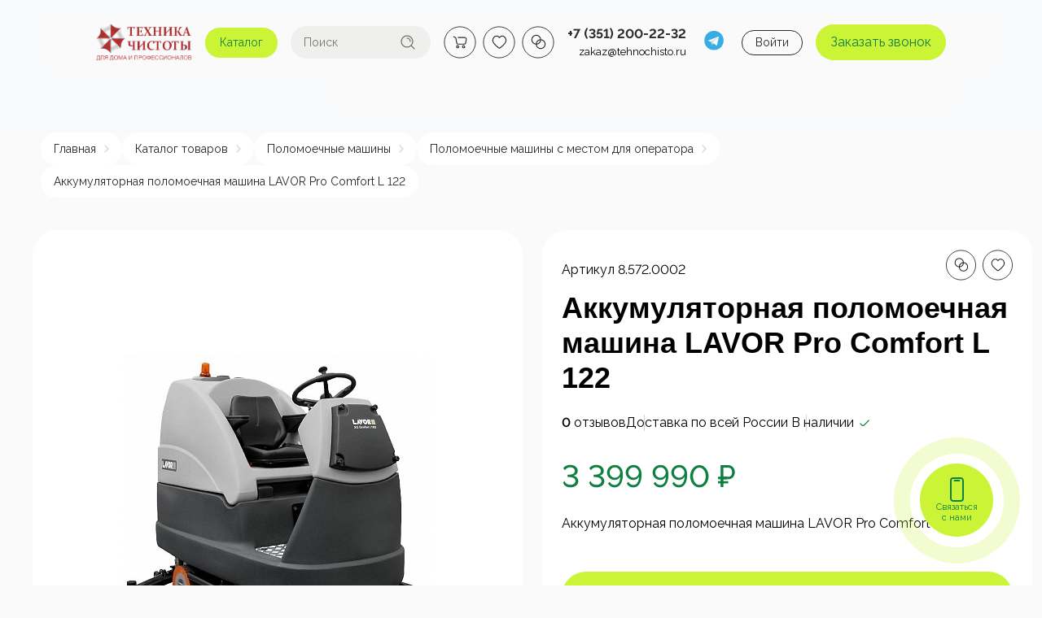

--- FILE ---
content_type: text/html; charset=UTF-8
request_url: https://tehnochisto.ru/catalog/polomoechnye_mashiny_s_mestom_dlya_operatora/akkumulyatornaya_polomoechnaya_mashina_lavor_pro_comfort_l_122/
body_size: 64144
content:
<!DOCTYPE html>
<html lang="ru">
    <head>
                <title>Аккумуляторная поломоечная машина LAVOR Pro Comfort L 122 в Челябинске - купить по выгодной цене в интернет-магазине «Техника чистоты»</title>
        <meta http-equiv="Content-Type" content="text/html; charset=UTF-8" />
<meta name="keywords" content="аккумуляторная поломоечная машина lavor pro comfort l 122 поломоечные машины купить для производственных помещений клининга самоходные промышленные для офиса дома автономные цена челябинск интернет магазин техночисто" />
<meta name="description" content="Аккумуляторная поломоечная машина LAVOR Pro Comfort L 122 купить в Челябинске по низкой цене. В интернет-магазине «Техника чистоты» широкий выбор самоходных и автономных моделей для производственных помещений и офисов. Доставка по России." />
<link rel="canonical" href="https://tehnochisto.ru/catalog/polomoechnye_mashiny_s_mestom_dlya_operatora/akkumulyatornaya_polomoechnaya_mashina_lavor_pro_comfort_l_122/" />
<link href="/bitrix/js/ui/design-tokens/dist/ui.design-tokens.css?176881792726358" type="text/css" rel="stylesheet"/>
<link href="/bitrix/js/ui/fonts/opensans/ui.font.opensans.css?17661836662647" type="text/css" rel="stylesheet"/>
<link href="/bitrix/js/main/popup/dist/main.popup.bundle.css?176881804631694" type="text/css" rel="stylesheet"/>
<link href="https://fonts.googleapis.com/css2?family=Raleway%3Awght%40100%3B200%3B300%3B400%3B500%3B600%3B700%3B800%3B900&display=swap" type="text/css" rel="stylesheet"/>
<link href="/bitrix/cache/css/s1/universe_s1/page_21737ea8003324a8b9d8699a922d6f7b/page_21737ea8003324a8b9d8699a922d6f7b_v1.css?1769419297160038" type="text/css" rel="stylesheet"/>
<link href="/bitrix/cache/css/s1/universe_s1/template_cb6b774ac39f547763b3ea015f2d7b57/template_cb6b774ac39f547763b3ea015f2d7b57_v1.css?1769419297869256" type="text/css" rel="stylesheet" data-template-style="true"/>
<script>if(!window.BX)window.BX={};if(!window.BX.message)window.BX.message=function(mess){if(typeof mess==='object'){for(let i in mess) {BX.message[i]=mess[i];} return true;}};</script>
<script>(window.BX||top.BX).message({"JS_CORE_LOADING":"Загрузка...","JS_CORE_NO_DATA":"- Нет данных -","JS_CORE_WINDOW_CLOSE":"Закрыть","JS_CORE_WINDOW_EXPAND":"Развернуть","JS_CORE_WINDOW_NARROW":"Свернуть в окно","JS_CORE_WINDOW_SAVE":"Сохранить","JS_CORE_WINDOW_CANCEL":"Отменить","JS_CORE_WINDOW_CONTINUE":"Продолжить","JS_CORE_H":"ч","JS_CORE_M":"м","JS_CORE_S":"с","JSADM_AI_HIDE_EXTRA":"Скрыть лишние","JSADM_AI_ALL_NOTIF":"Показать все","JSADM_AUTH_REQ":"Требуется авторизация!","JS_CORE_WINDOW_AUTH":"Войти","JS_CORE_IMAGE_FULL":"Полный размер"});</script>

<script src="/bitrix/js/main/core/core.js?1768818199537531"></script>

<script>BX.Runtime.registerExtension({"name":"main.core","namespace":"BX","loaded":true});</script>
<script>BX.setJSList(["\/bitrix\/js\/main\/core\/core_ajax.js","\/bitrix\/js\/main\/core\/core_promise.js","\/bitrix\/js\/main\/polyfill\/promise\/js\/promise.js","\/bitrix\/js\/main\/loadext\/loadext.js","\/bitrix\/js\/main\/loadext\/extension.js","\/bitrix\/js\/main\/polyfill\/promise\/js\/promise.js","\/bitrix\/js\/main\/polyfill\/find\/js\/find.js","\/bitrix\/js\/main\/polyfill\/includes\/js\/includes.js","\/bitrix\/js\/main\/polyfill\/matches\/js\/matches.js","\/bitrix\/js\/ui\/polyfill\/closest\/js\/closest.js","\/bitrix\/js\/main\/polyfill\/fill\/main.polyfill.fill.js","\/bitrix\/js\/main\/polyfill\/find\/js\/find.js","\/bitrix\/js\/main\/polyfill\/matches\/js\/matches.js","\/bitrix\/js\/main\/polyfill\/core\/dist\/polyfill.bundle.js","\/bitrix\/js\/main\/core\/core.js","\/bitrix\/js\/main\/polyfill\/intersectionobserver\/js\/intersectionobserver.js","\/bitrix\/js\/main\/lazyload\/dist\/lazyload.bundle.js","\/bitrix\/js\/main\/polyfill\/core\/dist\/polyfill.bundle.js","\/bitrix\/js\/main\/parambag\/dist\/parambag.bundle.js"]);
</script>
<script>BX.Runtime.registerExtension({"name":"pull.protobuf","namespace":"BX","loaded":true});</script>
<script>BX.Runtime.registerExtension({"name":"rest.client","namespace":"window","loaded":true});</script>
<script>(window.BX||top.BX).message({"pull_server_enabled":"N","pull_config_timestamp":0,"shared_worker_allowed":"Y","pull_guest_mode":"N","pull_guest_user_id":0,"pull_worker_mtime":1768817852});(window.BX||top.BX).message({"PULL_OLD_REVISION":"Для продолжения корректной работы с сайтом необходимо перезагрузить страницу."});</script>
<script>BX.Runtime.registerExtension({"name":"pull.client","namespace":"BX","loaded":true});</script>
<script>BX.Runtime.registerExtension({"name":"pull","namespace":"window","loaded":true});</script>
<script>BX.Runtime.registerExtension({"name":"ui.design-tokens","namespace":"window","loaded":true});</script>
<script>BX.Runtime.registerExtension({"name":"ui.fonts.opensans","namespace":"window","loaded":true});</script>
<script>BX.Runtime.registerExtension({"name":"main.popup","namespace":"BX.Main","loaded":true});</script>
<script>BX.Runtime.registerExtension({"name":"popup","namespace":"window","loaded":true});</script>
<style>.intec-cl-text {
  color: #cbf437 !important; }

.intec-cl-text-active:active {
  color: #cbf437 !important; }

.intec-cl-text-active.active {
  color: #cbf437 !important; }

.intec-cl-text-focus:focus {
  color: #cbf437 !important; }

.intec-cl-text-hover:hover {
  color: #cbf437 !important; }

.intec-cl-background {
  background-color: #cbf437 !important;
  fill: #cbf437 !important; }

.intec-cl-background-active:active {
  background-color: #cbf437 !important;
  fill: #cbf437 !important; }

.intec-cl-background-focus:focus {
  background-color: #cbf437 !important;
  fill: #cbf437 !important; }

.intec-cl-background-hover:hover {
  background-color: #cbf437 !important;
  fill: #cbf437 !important; }

.intec-cl-background-dark {
  background-color: #bbeb0d !important;
  fill: #bbeb0d !important; }

.intec-cl-background-dark-active:active {
  background-color: #bbeb0d !important;
  fill: #bbeb0d !important; }

.intec-cl-background-dark-focus:focus {
  background-color: #bbeb0d !important;
  fill: #bbeb0d !important; }

.intec-cl-background-dark-hover:hover {
  background-color: #bbeb0d !important;
  fill: #bbeb0d !important; }

.intec-cl-background-light {
  background-color: #d8f767 !important;
  fill: #d8f767 !important; }

.intec-cl-background-light-active:active {
  background-color: #d8f767 !important;
  fill: #d8f767 !important; }

.intec-cl-background-light-focus:focus {
  background-color: #d8f767 !important;
  fill: #d8f767 !important; }

.intec-cl-background-light-hover:hover {
  background-color: #d8f767 !important;
  fill: #d8f767 !important; }

.intec-cl-background-light-40 {
  background-color: #fdfff8 !important;
  fill: #fdfff8 !important; }

.intec-cl-background-light-40-active:active {
  background-color: #fdfff8 !important;
  fill: #fdfff8 !important; }

.intec-cl-background-light-40-focus:focus {
  background-color: #fdfff8 !important;
  fill: #fdfff8 !important; }

.intec-cl-background-light-40-hover:hover {
  background-color: #fdfff8 !important;
  fill: #fdfff8 !important; }

.intec-cl-border {
  border-color: #cbf437 !important; }

.intec-cl-border-light {
  border-color: #d8f767 !important; }

.intec-cl-border-active:active {
  border-color: #cbf437 !important; }

.intec-cl-border-focus:focus {
  border-color: #cbf437 !important; }

.intec-cl-border-hover:hover {
  border-color: #cbf437 !important; }

.intec-cl-border-light-hover:hover {
  border-color: #d8f767 !important; }

.intec-cl-text-light {
  color: #d8f767 !important; }

.intec-cl-text-light-active:active {
  color: #d8f767 !important; }

.intec-cl-text-light-focus:focus {
  color: #d8f767 !important; }

.intec-cl-text-light-hover:hover {
  color: #d8f767 !important; }

.intec-cl-text-dark {
  color: #bbeb0d !important; }

.intec-cl-text-dark-active:active {
  color: #bbeb0d !important; }

.intec-cl-text-dark-focus:focus {
  color: #bbeb0d !important; }

.intec-cl-text-dark-hover:hover {
  color: #bbeb0d !important; }

.intec-cl-background-light {
  background-color: #d8f767 !important;
  fill: #d8f767 !important; }

.intec-cl-background-light-active:active {
  background-color: #d8f767 !important; }

.intec-cl-background-light-focus:focus {
  background-color: #d8f767 !important; }

.intec-cl-background-light-hover:hover {
  background-color: #d8f767 !important; }

.intec-cl-svg svg {
  fill: #cbf437 !important;
  stroke: #cbf437 !important; }

.intec-cl-svg-path-fill svg path {
  fill: #cbf437 !important; }

.intec-cl-svg-path-fill-hover:hover svg path {
  fill: #cbf437 !important; }

.intec-cl-svg-rect-fill-hover:hover svg rect {
  fill: #cbf437 !important; }

.intec-cl-svg-path-stroke svg path, .intec-cl-svg-rect-stroke svg rect {
  stroke: #cbf437 !important; }

.intec-cl-svg-path-stroke-hover:hover svg path {
  stroke: #cbf437 !important; }

.intec-content {
  max-width: 1384px; }

.intec-content .intec-content.intec-content-primary {
  max-width: 1384px; }

html {
  font-size: 14px;
  font-family: "Raleway", sans-serif; }

.intec-template .intec-template-part.intec-template-part-title, .intec-template .widget .widget-header .widget-title {
  font-size: 24px; }

@media (max-width: 768px) {
  .intec-template .intec-template-part.intec-template-part-title, .intec-template .widget .widget-header .widget-title {
    font-size: 20px; } }

.intec-image-effect {
  opacity: 1;
  -webkit-transition: opacity 350ms ease-in-out;
  -moz-transition: opacity 350ms ease-in-out;
  -ms-transition: opacity 350ms ease-in-out;
  -o-transition: opacity 350ms ease-in-out;
  transition: opacity 350ms ease-in-out; }

.intec-image-effect:hover {
  opacity: 0.5; }

.intec-ui.intec-ui-control-alert.intec-ui-scheme-current {
  color: #cbf437;
  background-color: #fafeec;
  border-color: #f5fdd8; }

.intec-ui.intec-ui-control-button.intec-ui-scheme-current {
  border-color: #cbf437;
  background-color: #cbf437;
  color: #fff; }
  .intec-ui.intec-ui-control-button.intec-ui-scheme-current.intec-ui-mod-transparent {
    background-color: transparent;
    color: #cbf437; }
  .intec-ui.intec-ui-control-button.intec-ui-scheme-current:hover, .intec-ui.intec-ui-control-button.intec-ui-scheme-current.intec-ui-state-hover, .intec-ui.intec-ui-control-button.intec-ui-scheme-current[data-ui-state="hover"] {
    border-color: #d8f767;
    background-color: #d8f767;
    color: #fff; }
  .intec-ui.intec-ui-control-button.intec-ui-scheme-current:focus, .intec-ui.intec-ui-control-button.intec-ui-scheme-current.intec-ui-state-focus, .intec-ui.intec-ui-control-button.intec-ui-scheme-current[data-ui-state="focus"] {
    border-color: #d8f767;
    background-color: #d8f767;
    color: #fff; }
  .intec-ui.intec-ui-control-button.intec-ui-scheme-current:active, .intec-ui.intec-ui-control-button.intec-ui-scheme-current.intec-ui-state-active, .intec-ui.intec-ui-control-button.intec-ui-scheme-current[data-ui-state="active"] {
    border-color: #bbeb0d;
    background-color: #bbeb0d;
    color: #fff; }
  .intec-ui.intec-ui-control-button.intec-ui-scheme-current:disabled, .intec-ui.intec-ui-control-button.intec-ui-scheme-current.intec-ui-state-disabled, .intec-ui.intec-ui-control-button.intec-ui-scheme-current[data-ui-state="disabled"] {
    border-color: #94bb0a;
    background-color: #94bb0a;
    color: #fff; }
  .intec-ui.intec-ui-control-button.intec-ui-scheme-current.intec-ui-mod-link {
    color: #5f5f5f;
    border-color: transparent;
    background-color: transparent; }
    .intec-ui.intec-ui-control-button.intec-ui-scheme-current.intec-ui-mod-link:hover, .intec-ui.intec-ui-control-button.intec-ui-scheme-current.intec-ui-mod-link.intec-ui-state-hover, .intec-ui.intec-ui-control-button.intec-ui-scheme-current.intec-ui-mod-link[data-ui-state="hover"] {
      color: #d8f767; }
    .intec-ui.intec-ui-control-button.intec-ui-scheme-current.intec-ui-mod-link:focus, .intec-ui.intec-ui-control-button.intec-ui-scheme-current.intec-ui-mod-link.intec-ui-state-focus, .intec-ui.intec-ui-control-button.intec-ui-scheme-current.intec-ui-mod-link[data-ui-state="focus"] {
      color: #d8f767; }
    .intec-ui.intec-ui-control-button.intec-ui-scheme-current.intec-ui-mod-link:active, .intec-ui.intec-ui-control-button.intec-ui-scheme-current.intec-ui-mod-link.intec-ui-state-active, .intec-ui.intec-ui-control-button.intec-ui-scheme-current.intec-ui-mod-link[data-ui-state="active"] {
      color: #bbeb0d; }
    .intec-ui.intec-ui-control-button.intec-ui-scheme-current.intec-ui-mod-link:disabled, .intec-ui.intec-ui-control-button.intec-ui-scheme-current.intec-ui-mod-link.intec-ui-state-disabled, .intec-ui.intec-ui-control-button.intec-ui-scheme-current.intec-ui-mod-link[data-ui-state="disabled"] {
      color: #9f9f9f; }

.intec-ui.intec-ui-control-checkbox.intec-ui-scheme-current.intec-ui-scheme-current .intec-ui-part-selector:before, .intec-ui.intec-ui-control-radiobox.intec-ui-scheme-current.intec-ui-scheme-current .intec-ui-part-selector:before {
  background-color: #fff;
  color: #fff; }
  .intec-ui.intec-ui-control-checkbox.intec-ui-scheme-current.intec-ui-scheme-current input:checked + .intec-ui-part-selector, .intec-ui.intec-ui-control-radiobox.intec-ui-scheme-current.intec-ui-scheme-current input:checked + .intec-ui-part-selector, .intec-ui.intec-ui-control-checkbox.intec-ui-scheme-current.intec-ui-scheme-current.intec-ui-state-checked .intec-ui-part-selector, .intec-ui.intec-ui-control-radiobox.intec-ui-scheme-current.intec-ui-scheme-current.intec-ui-state-checked .intec-ui-part-selector, .intec-ui.intec-ui-control-checkbox.intec-ui-scheme-current.intec-ui-scheme-current[data-ui-state="checked"] .intec-ui-part-selector, .intec-ui.intec-ui-control-radiobox.intec-ui-scheme-current.intec-ui-scheme-current[data-ui-state="checked"] .intec-ui-part-selector {
    border-color: #cbf437;
    background-color: #cbf437; }
    .intec-ui.intec-ui-control-checkbox.intec-ui-scheme-current.intec-ui-scheme-current input:checked + .intec-ui-part-selector:before, .intec-ui.intec-ui-control-radiobox.intec-ui-scheme-current.intec-ui-scheme-current input:checked + .intec-ui-part-selector:before, .intec-ui.intec-ui-control-checkbox.intec-ui-scheme-current.intec-ui-scheme-current.intec-ui-state-checked .intec-ui-part-selector:before, .intec-ui.intec-ui-control-radiobox.intec-ui-scheme-current.intec-ui-scheme-current.intec-ui-state-checked .intec-ui-part-selector:before, .intec-ui.intec-ui-control-checkbox.intec-ui-scheme-current.intec-ui-scheme-current[data-ui-state="checked"] .intec-ui-part-selector:before, .intec-ui.intec-ui-control-radiobox.intec-ui-scheme-current.intec-ui-scheme-current[data-ui-state="checked"] .intec-ui-part-selector:before {
      background-color: #fff;
      color: #fff; }
  .intec-ui.intec-ui-control-checkbox.intec-ui-scheme-current.intec-ui-scheme-current:hover .intec-ui-part-selector, .intec-ui.intec-ui-control-radiobox.intec-ui-scheme-current.intec-ui-scheme-current:hover .intec-ui-part-selector, .intec-ui.intec-ui-control-checkbox.intec-ui-scheme-current.intec-ui-scheme-current.intec-ui-state-hover .intec-ui-part-selector, .intec-ui.intec-ui-control-radiobox.intec-ui-scheme-current.intec-ui-scheme-current.intec-ui-state-hover .intec-ui-part-selector, .intec-ui.intec-ui-control-checkbox.intec-ui-scheme-current.intec-ui-scheme-current[data-ui-state="hover"] .intec-ui-part-selector, .intec-ui.intec-ui-control-radiobox.intec-ui-scheme-current.intec-ui-scheme-current[data-ui-state="hover"] .intec-ui-part-selector {
    border-color: #d8f767;
    background-color: #f6f6f6; }
    .intec-ui.intec-ui-control-checkbox.intec-ui-scheme-current.intec-ui-scheme-current:hover .intec-ui-part-selector:before, .intec-ui.intec-ui-control-radiobox.intec-ui-scheme-current.intec-ui-scheme-current:hover .intec-ui-part-selector:before, .intec-ui.intec-ui-control-checkbox.intec-ui-scheme-current.intec-ui-scheme-current.intec-ui-state-hover .intec-ui-part-selector:before, .intec-ui.intec-ui-control-radiobox.intec-ui-scheme-current.intec-ui-scheme-current.intec-ui-state-hover .intec-ui-part-selector:before, .intec-ui.intec-ui-control-checkbox.intec-ui-scheme-current.intec-ui-scheme-current[data-ui-state="hover"] .intec-ui-part-selector:before, .intec-ui.intec-ui-control-radiobox.intec-ui-scheme-current.intec-ui-scheme-current[data-ui-state="hover"] .intec-ui-part-selector:before {
      background-color: #fff;
      color: #fff; }
  .intec-ui.intec-ui-control-checkbox.intec-ui-scheme-current.intec-ui-scheme-current input:focus:not(:checked) + .intec-ui-part-selector, .intec-ui.intec-ui-control-radiobox.intec-ui-scheme-current.intec-ui-scheme-current input:focus:not(:checked) + .intec-ui-part-selector, .intec-ui.intec-ui-control-checkbox.intec-ui-scheme-current.intec-ui-scheme-current.intec-ui-state-focus .intec-ui-part-selector, .intec-ui.intec-ui-control-radiobox.intec-ui-scheme-current.intec-ui-scheme-current.intec-ui-state-focus .intec-ui-part-selector, .intec-ui.intec-ui-control-checkbox.intec-ui-scheme-current.intec-ui-scheme-current[data-ui-state="focus"] .intec-ui-part-selector, .intec-ui.intec-ui-control-radiobox.intec-ui-scheme-current.intec-ui-scheme-current[data-ui-state="focus"] .intec-ui-part-selector {
    border-color: #d8f767;
    background-color: #f6f6f6; }
    .intec-ui.intec-ui-control-checkbox.intec-ui-scheme-current.intec-ui-scheme-current input:focus:not(:checked) + .intec-ui-part-selector:before, .intec-ui.intec-ui-control-radiobox.intec-ui-scheme-current.intec-ui-scheme-current input:focus:not(:checked) + .intec-ui-part-selector:before, .intec-ui.intec-ui-control-checkbox.intec-ui-scheme-current.intec-ui-scheme-current.intec-ui-state-focus .intec-ui-part-selector:before, .intec-ui.intec-ui-control-radiobox.intec-ui-scheme-current.intec-ui-scheme-current.intec-ui-state-focus .intec-ui-part-selector:before, .intec-ui.intec-ui-control-checkbox.intec-ui-scheme-current.intec-ui-scheme-current[data-ui-state="focus"] .intec-ui-part-selector:before, .intec-ui.intec-ui-control-radiobox.intec-ui-scheme-current.intec-ui-scheme-current[data-ui-state="focus"] .intec-ui-part-selector:before {
      background-color: #fff;
      color: #fff; }
  .intec-ui.intec-ui-control-checkbox.intec-ui-scheme-current.intec-ui-scheme-current:active .intec-ui-part-selector, .intec-ui.intec-ui-control-radiobox.intec-ui-scheme-current.intec-ui-scheme-current:active .intec-ui-part-selector, .intec-ui.intec-ui-control-checkbox.intec-ui-scheme-current.intec-ui-scheme-current.intec-ui-state-active .intec-ui-part-selector, .intec-ui.intec-ui-control-radiobox.intec-ui-scheme-current.intec-ui-scheme-current.intec-ui-state-active .intec-ui-part-selector, .intec-ui.intec-ui-control-checkbox.intec-ui-scheme-current.intec-ui-scheme-current[data-ui-state="active"] .intec-ui-part-selector, .intec-ui.intec-ui-control-radiobox.intec-ui-scheme-current.intec-ui-scheme-current[data-ui-state="active"] .intec-ui-part-selector {
    border-color: #bbeb0d;
    background-color: #bbeb0d; }
    .intec-ui.intec-ui-control-checkbox.intec-ui-scheme-current.intec-ui-scheme-current:active .intec-ui-part-selector:before, .intec-ui.intec-ui-control-radiobox.intec-ui-scheme-current.intec-ui-scheme-current:active .intec-ui-part-selector:before, .intec-ui.intec-ui-control-checkbox.intec-ui-scheme-current.intec-ui-scheme-current.intec-ui-state-active .intec-ui-part-selector:before, .intec-ui.intec-ui-control-radiobox.intec-ui-scheme-current.intec-ui-scheme-current.intec-ui-state-active .intec-ui-part-selector:before, .intec-ui.intec-ui-control-checkbox.intec-ui-scheme-current.intec-ui-scheme-current[data-ui-state="active"] .intec-ui-part-selector:before, .intec-ui.intec-ui-control-radiobox.intec-ui-scheme-current.intec-ui-scheme-current[data-ui-state="active"] .intec-ui-part-selector:before {
      background-color: #fff;
      color: #fff; }

.intec-ui.intec-ui-control-switch.intec-ui-scheme-current.intec-ui-scheme-current input:checked + .intec-ui-part-selector, .intec-ui.intec-ui-control-switch.intec-ui-scheme-current.intec-ui-scheme-current.intec-ui-state-checked .intec-ui-part-selector, .intec-ui.intec-ui-control-switch.intec-ui-scheme-current.intec-ui-scheme-current[data-ui-state="checked"] .intec-ui-part-selector {
  border-color: #cbf437;
  background-color: #cbf437; }
  .intec-ui.intec-ui-control-switch.intec-ui-scheme-current.intec-ui-scheme-current input:checked + .intec-ui-part-selector:before, .intec-ui.intec-ui-control-switch.intec-ui-scheme-current.intec-ui-scheme-current.intec-ui-state-checked .intec-ui-part-selector:before, .intec-ui.intec-ui-control-switch.intec-ui-scheme-current.intec-ui-scheme-current[data-ui-state="checked"] .intec-ui-part-selector:before {
    background-color: #fff;
    color: #fff; }
  .intec-ui.intec-ui-control-switch.intec-ui-scheme-current.intec-ui-scheme-current:active .intec-ui-part-selector, .intec-ui.intec-ui-control-switch.intec-ui-scheme-current.intec-ui-scheme-current.intec-ui-state-active .intec-ui-part-selector, .intec-ui.intec-ui-control-switch.intec-ui-scheme-current.intec-ui-scheme-current[data-ui-state="active"] .intec-ui-part-selector {
    border-color: #bbeb0d;
    background-color: #bbeb0d; }
  .intec-ui.intec-ui-control-switch.intec-ui-scheme-current.intec-ui-scheme-current:active .intec-ui-part-selector:before, .intec-ui.intec-ui-control-switch.intec-ui-scheme-current.intec-ui-scheme-current.intec-ui-state-active .intec-ui-part-selector:before, .intec-ui.intec-ui-control-switch.intec-ui-scheme-current.intec-ui-scheme-current[data-ui-state="active"] .intec-ui-part-selector:before {
    background-color: #fff;
    color: #fff; }

.intec-ui.intec-ui-control-numeric.intec-ui-scheme-current .intec-ui-part-increment:hover, .intec-ui.intec-ui-control-numeric.intec-ui-scheme-current .intec-ui-part-decrement:hover {
  color: #cbf437 !important; }

.intec-ui.intec-ui-control-tabs.intec-ui-scheme-current .intec-ui-part-tab:hover, .intec-ui.intec-ui-control-tabs.intec-ui-scheme-current .intec-ui-part-tab[data-active="true"] {
  border-color: #cbf437; }

.intec-ui.intec-ui-control-tabs.intec-ui-view-1.intec-ui-scheme-current .intec-ui-part-tab[data-active="true"] {
  color: #cbf437; }

.intec-ui.intec-ui-control-tabs.intec-ui-view-1.intec-ui-scheme-current .intec-ui-part-tab[data-active="true"] *:after {
  background-color: #cbf437; }

.intec-ui.intec-ui-control-tabs.intec-ui-view-2.intec-ui-scheme-current .intec-ui-part-tab:hover, .intec-ui.intec-ui-control-tabs.intec-ui-view-2.intec-ui-scheme-current .intec-ui-part-tab[data-active="true"] {
  background-color: #cbf437; }

.intec-ui.intec-ui-control-tabs.intec-ui-view-2.intec-ui-scheme-current .intec-ui-part-tab[data-active="true"] {
  -webkit-box-shadow: 0 6px 18px rgba(203, 244, 55, 0.42);
  -moz-box-shadow: 0 6px 18px rgba(203, 244, 55, 0.42);
  box-shadow: 0 6px 18px rgba(203, 244, 55, 0.42); }

.intec-ui-markup-text, [data-ui-markup="text"] {
  font-size: 14px; }

a, [data-ui-markup="a"], .intec-ui-markup-a {
  color: #cbf437; }
  a:hover, [data-ui-markup="a"]:hover, .intec-ui-markup-a:hover, a:focus, [data-ui-markup="a"]:focus, .intec-ui-markup-a:focus {
    color: #d8f767; }
  a:hover.intec-ui-mod-dashed, [data-ui-markup="a"]:hover.intec-ui-mod-dashed, .intec-ui-markup-a:hover.intec-ui-mod-dashed, a:focus.intec-ui-mod-dashed, [data-ui-markup="a"]:focus.intec-ui-mod-dashed, .intec-ui-markup-a:focus.intec-ui-mod-dashed, a:hover.intec-ui-mod-dotted, [data-ui-markup="a"]:hover.intec-ui-mod-dotted, .intec-ui-markup-a:hover.intec-ui-mod-dotted, a:focus.intec-ui-mod-dotted, [data-ui-markup="a"]:focus.intec-ui-mod-dotted, .intec-ui-markup-a:focus.intec-ui-mod-dotted {
    border-color: #d8f767; }
  a:active, [data-ui-markup="a"]:active, .intec-ui-markup-a:active {
    color: #bbeb0d; }
  a:active.intec-ui-mod-dashed, [data-ui-markup="a"]:active.intec-ui-mod-dashed, .intec-ui-markup-a:active.intec-ui-mod-dashed, a:active.intec-ui-mod-dotted, [data-ui-markup="a"]:active.intec-ui-mod-dotted, .intec-ui-markup-a:active.intec-ui-mod-dotted {
    border-color: #bbeb0d; }

blockquote:before, [data-ui-markup="blockquote"]:before, .intec-ui-markup-blockquote:before {
  background-color: #cbf437; }

ul > li:before, [data-ui-markup="ul"] > [data-ui-markup="li"]:before, .intec-ui-markup-ul > .intec-ui-markup-li:before {
  color: #cbf437; }

ol > li:before, [data-ui-markup="ol"] > [data-ui-markup="li"]:before, .intec-ui-markup-ol > .intec-ui-markup-li:before {
  color: #cbf437; }
</style>
<style>.ns-bitrix.c-menu.c-menu-horizontal-1 .menu-item.menu-item-default .menu-submenu .menu-submenu-item:hover > .menu-submenu-item-text, .ns-bitrix.c-menu.c-menu-horizontal-2 .menu-item .menu-submenu .menu-submenu-item:hover > .menu-submenu-item-text, .c-header.c-header-template-1 .widget-view.widget-view-desktop .widget-view-desktop-1 .widget-container-menu .ns-bitrix.c-menu.c-menu-horizontal-1 .menu-item:hover .menu-item-text-wrapper, .c-header.c-header-template-1 .widget-view.widget-view-desktop .widget-view-desktop-1 .widget-container-menu .ns-bitrix.c-menu.c-menu-horizontal-1 .menu-item.menu-item-active .menu-item-text-wrapper, .c-header.c-header-template-1 .widget-view.widget-view-desktop .widget-view-desktop-7 .widget-menu .ns-bitrix.c-menu.c-menu-horizontal-1 .menu-item:hover .menu-item-text-wrapper, .c-header.c-header-template-1 .widget-view.widget-view-desktop .widget-view-desktop-7 .widget-menu .ns-bitrix.c-menu.c-menu-horizontal-1 .menu-item.menu-item-active .menu-item-text-wrapper, .c-header.c-header-template-1 .widget-view.widget-view-desktop .widget-view-desktop-9 .widget-container-menu .ns-bitrix.c-menu.c-menu-horizontal-1 .menu-item:hover .menu-item-text-wrapper, .c-header.c-header-template-1 .widget-view.widget-view-desktop .widget-view-desktop-9 .widget-container-menu .ns-bitrix.c-menu.c-menu-horizontal-1 .menu-item.menu-item-active .menu-item-text-wrapper, .c-header.c-header-template-1 .widget-view.widget-view-fixed .widget-menu .ns-bitrix.c-menu.c-menu-horizontal-1 .menu-wrapper .menu-item:hover .menu-item-text-wrapper, .c-header.c-header-template-1 .widget-view.widget-view-fixed .widget-menu .ns-bitrix.c-menu.c-menu-horizontal-1 .menu-wrapper .menu-item.menu-item-active .menu-item-text-wrapper {
  color: #cbf437 !important; }

.ns-bitrix.c-catalog-section.c-catalog-section-catalog-list-1 .catalog-section-item-purchase-button.catalog-section-item-purchase-button-add[data-basket-state="processing"], .ns-bitrix.c-catalog-section.c-catalog-section-catalog-text-1 .catalog-section-item-purchase-button.catalog-section-item-purchase-button-add[data-basket-state="processing"], .ns-bitrix.c-catalog-element.c-catalog-element-catalog-default-1 .catalog-element-property:before, .ns-bitrix.c-sale-order-ajax.c-sale-order-ajax-simple-1 .radio-inline:hover label:before, .ns-bitrix.c-sale-order-ajax.c-sale-order-ajax-simple-1 .radio-inline.radio-inline-checked label:before, .ns-bitrix.c-sale-order-ajax.c-sale-order-ajax-simple-1 .bx-soa-pp-item-container .bx-soa-pp-company:hover .bx-soa-pp-company-graf-container, .ns-bitrix.c-sale-order-ajax.c-sale-order-ajax-simple-1 .bx-soa-pp-item-container .bx-soa-pp-company.bx-selected .bx-soa-pp-company-graf-container, .ns-intec-universe.c-tags-list.c-tags-list-default .tags-list-item input[type=checkbox]:checked + .tags-list-item-button, .ns-intec-universe.c-tags-list.c-tags-list-default .tags-list-item-button:hover {
  background: #cbf437 !important; }

.ns-bitrix.c-sale-order-ajax.c-sale-order-ajax-simple-1 .bx-sls .quick-location-tag, .ns-bitrix.c-sale-order-ajax.c-sale-order-ajax-simple-1 .bx-slst .quick-location-tag {
  border: 1px solid;
  background: #fff;
  color: #cbf437; }

.ns-bitrix.c-sale-order-ajax.c-sale-order-ajax-simple-1 .bx-sls .quick-location-tag:hover, .ns-bitrix.c-sale-order-ajax.c-sale-order-ajax-simple-1 .bx-slst .quick-location-tag:hover, .ns-bitrix.c-sale-order-ajax.c-sale-order-ajax-simple-1 .bx-sls .quick-location-tag:focus, .ns-bitrix.c-sale-order-ajax.c-sale-order-ajax-simple-1 .bx-slst .quick-location-tag:focus, .ns-bitrix.c-sale-order-ajax.c-sale-order-ajax-simple-1 .bx-sls .quick-location-tag:active, .ns-bitrix.c-sale-order-ajax.c-sale-order-ajax-simple-1 .bx-slst .quick-location-tag:active {
  border: 1px solid #cbf437;
  background: #cbf437;
  color: #fff; }

.ns-bitrix.c-catalog-element.c-catalog-element-catalog-default-1 .catalog-element-gallery-preview[data-active=true], .ns-bitrix.c-catalog-element.c-catalog-element-catalog-default-1 .catalog-element-tab a:hover, .ns-bitrix.c-catalog-element.c-catalog-element-catalog-default-1 .catalog-element-tab[data-active=true] a, .ns-bitrix.c-catalog-element.c-catalog-element-catalog-default-1 .catalog-element-tab a:focus, .ns-bitrix.c-catalog-element.c-catalog-element-catalog-default-1 .catalog-element-tab a:active, .ns-bitrix.c-catalog-element.c-catalog-element-catalog-default-1 .catalog-element-tab.active a, .ns-bitrix.c-catalog-element.c-catalog-element-catalog-default-2 .catalog-element-tab a:hover, .ns-bitrix.c-catalog-element.c-catalog-element-catalog-default-2 .catalog-element-tab a:focus, .ns-bitrix.c-catalog-element.c-catalog-element-catalog-default-2 .catalog-element-tab a:active, .ns-bitrix.c-catalog-element.c-catalog-element-catalog-default-2 .catalog-element-tab.active a, .ns-bitrix.c-sale-order-ajax.c-sale-order-ajax-simple-1 .radio-inline:hover label:before, .ns-bitrix.c-sale-order-ajax.c-sale-order-ajax-simple-1 .radio-inline.radio-inline-checked label:before, .ns-bitrix.c-sale-order-ajax.c-sale-order-ajax-simple-1 .bx-soa-pp-item-container .bx-soa-pp-company:hover .bx-soa-pp-company-graf-container, .ns-bitrix.c-sale-order-ajax.c-sale-order-ajax-simple-1 .bx-soa-pp-item-container .bx-soa-pp-company.bx-selected .bx-soa-pp-company-graf-container, .c-smart-filter.c-smart-filter-horizontal-2 [data-property-type=checkbox-picture] .smart-filter-property-value input:checked + .smart-filter-property-value-picture-wrap, .c-smart-filter.c-smart-filter-horizontal-2 [data-property-type=checkbox-text-picture] .smart-filter-property-value input:checked + .smart-filter-property-value-picture-wrap {
  border-color: #cbf437 !important; }

.ns-bitrix.c-catalog-section.c-catalog-section-catalog-tile-1 .catalog-section-item-purchase-button.catalog-section-item-purchase-button-add[data-basket-state="processing"] {
  background: #d8f767 !important; }
/** Old **/
.sale-icons a.sale-icons-item:hover .sale-icons-icon, .sale-icons a.sale-icons-item.hover .sale-icons-icon, .sale-icons a.sale-icons-item:active .sale-icons-icon, .sale-icons a.sale-icons-item.active .sale-icons-icon, .intec-sections-tile > div:hover .intec-section-name, .menu.menu-horizontal .menu-item.menu-item-default .menu-submenu .menu-submenu-item:hover > .menu-submenu-item-text, .widget-catalog-categories .widget-catalog-categories-tabs .widget-catalog-categories-tab a:hover, .widget-catalog-categories .widget-catalog-categories-tabs .widget-catalog-categories-tab.active a, .c-widget.c-widget-products-1 .widget-tab:hover .widget-tab-text, .c-widget.c-widget-products-1 .widget-tab.active .widget-tab-text, .widget-catalog-categories .widget-catalog-categories-desktop .widget-catalog-categories-navigation .widget-catalog-categories-navigation-next:hover, .widget-catalog-categories .widget-catalog-categories-desktop .widget-catalog-categories-navigation .widget-catalog-categories-navigation-previous:hover, .widget-reviews .widget-reviews-view.widget-reviews-view-slider .widget-reviews-navigation .widget-reviews-navigation-next:hover, .widget-reviews .widget-reviews-view.widget-reviews-view-slider .widget-reviews-navigation .widget-reviews-navigation-previous:hover, .widget-news .widget-news-view.widget-news-view-extend .widget-news-navigation .widget-news-navigation-next:hover, .widget-news .widget-news-view.widget-news-view-extend .widget-news-navigation .widget-news-navigation-previous:hover, .footer-menu a.child-link.active, .bx-filter .bx-filter-popup-result a, .intec-sections-list .intec-section-name:hover, .intec-sections-list .intec-subsection:hover, .intec-sections-list .intec-subsection:hover span, .intec-catalog-section-tile .price-block .element-buys, .intec-catalog-section .element-properties li, .intec-item-detail .show-all-characteristics, .contacts .contacts-offices .contacts-office .contacts-information-section.contacts-contacts .contacts-email a:hover .active.widget-reviews .widget-reviews-mobile .widget-reviews-view.widget-reviews-view-blocks-2 .widget-reviews-item .widget-reviews-item-header .widget-reviews-item-name, .bx_compare .table_compare table tr td a, .news-list-filter .news-list-filter-button.news-list-filter-button-active, .news-list-filter .news-list-filter-button:hover, .bx_ordercart .bx_ordercart_order_table_container tbody td.control .delay-item:hover, .bx_ordercart .bx_ordercart_order_table_container tbody td.control .to-cart-item:hover, .bx-soa-editstep, .bx-soa-item-title a, .subscribe-block .email-block-subscribe .subscribe-info:before, .widget-reviews .widget-reviews-mobile .widget-reviews-view.widget-reviews-view-blocks-2 .widget-reviews-item .widget-reviews-item-header .widget-reviews-item-name, .intec-certificates.desktop-template.template-tiles .intec-certificates_item:hover .intec-certificates_name, .intec-sections-tile-1 > div:hover .intec-section-name, .intec-certificates.desktop-template.template-tiles .intec-certificates_item:hover .intec-certificates_name, .header .header-desktop .header-content .header-content-menu .menu.menu-horizontal .menu-wrapper .menu-item:hover .menu-item-text .menu-item-text-wrapper, .header .header-desktop .header-content .header-content-menu .menu.menu-horizontal .menu-wrapper .menu-item.menu-item-active .menu-item-text .menu-item-text-wrapper, .intec-item-detail .item-bind-items .item-bind-items-list .owl-nav .owl-prev:hover, .intec-item-detail .item-bind-items .item-bind-items-list .owl-nav .owl-next:hover, .bx-filter .bx-filter-popup-result a, .intec-panel-sort .sort-value.sort-state-active a, .header.with-banner .header-desktop .header-static .header-content .header-content-phone .header-content-phone-call .header-content-phone-call-wrapper:hover, .header.with-banner[data-banner-color=black] .header-desktop .header-info .header-info-button:hover .header-info-button-text, .header.with-banner[data-banner-color=black] .header-desktop .header-static .header-content .header-info-button:hover .header-info-button-text, .header.with-banner[data-banner-color=black] .header-static .intec-search-icon:hover, .header.with-banner[data-banner-color=white] .header-desktop .header-info .header-info-social:hover, .header.with-banner .header-desktop .header-static .menu.menu-horizontal .menu-item:hover .menu-item-text:hover, .header.with-banner .header-desktop .header-static .menu.menu-horizontal .menu-item.menu-item-active .menu-item-text, .header .header-desktop .header-static .header-info .header-info-button .header-info-button-icon, .header .header-desktop .header-static .header-content .header-info-button .header-info-button-icon, .c-rate.c-rate-template-1 .owl-carousel .owl-nav .owl-next:hover, .c-rate.c-rate-template-1 .owl-carousel .owl-nav .owl-prev:hover, .c-certificates.c-certificates-template-1 .widget-element:hover .widget-element-name, .c-header.c-header-template-1[data-transparent = 'false'] .widget-view.widget-view-desktop .widget-panel .ns-bitrix.c-search-title.c-search-title-popup-1 .search-title-button:hover .search-title-button-icon, .c-header.c-header-template-1[data-transparent = 'false'] .widget-view.widget-view-desktop .widget-panel .ns-bitrix.c-search-title.c-search-title-popup-1 .search-title-button:hover .search-title-button-text, .c-header.c-header-template-1[data-transparent = 'false'] .widget-view.widget-view-desktop .widget-panel .widget-panel-button:hover .widget-panel-button-icon, .c-header.c-header-template-1[data-transparent = 'false'] .widget-view.widget-view-desktop .widget-panel .widget-panel-button:hover .widget-panel-button-text {
  color: #cbf437 !important; }

.ns-bitrix.c-catalog-element.c-catalog-element-catalog-default-1 .catalog-element-gallery-picture[data-active=true], .widget-catalog-categories .widget-catalog-categories-tabs .widget-catalog-categories-tab a:hover, .widget-catalog-categories .widget-catalog-categories-tabs .widget-catalog-categories-tab.active a, .widget-catalog-categories .widget-catalog-categories-dots .owl-dot.active, .c-widget.c-widget-products-1 .widget-tab:hover .widget-tab-text, .c-widget.c-widget-products-1 .widget-tab.active .widget-tab-text, .c-widget.c-widget-products-1 .owl-dots .owl-dot.active, .c-widget.c-widget-products-2 .owl-dots .owl-dot.active, .c-rate.c-rate-template-1 .owl-carousel .owl-dot.active, .news-list-slider .slider-dots .owl-dot .slider-dot:hover, .news-list-slider .slider-dots .owl-dot.active .slider-dot, .intec-item-detail .slider-item.active, .bx_compare .bx_sort_container .sortbutton.current, .bx_compare .bx_sort_container .sortbutton:hover, .bx_ordercart .bx_sort_container a.current, .bx-soa-section.bx-selected, .bx-soa-pp-company.bx-selected .bx-soa-pp-company-graf-container, .news-list-slider-cb .slider-dots .owl-dot .slider-dot:hover, .news-list-slider-cb .slider-dots .owl-dot.active .slider-dot, .ns-bitrix.c-catalog-section.c-catalog-section-catalog-tile-2 .catalog-section-item-offers-property-extended-value[data-state=selected] .catalog-section-item-offers-property-extended-value-image {
  border-color: #cbf437 !important; }

.arrow-right {
  border-right: 25px solid #cbf437 !important; }

.sale-icons a.sale-icons-item:hover .sale-icons-count, .sale-icons a.sale-icons-item.hover .sale-icons-count, .sale-icons a.sale-icons-item:active .sale-icons-count, .sale-icons a.sale-icons-item.active .sale-icons-count, .widget-catalog-categories .widget-catalog-categories-dots .owl-dot.active, .c-widget.c-widget-products-1 .owl-dots .owl-dot.active, .c-widget.c-widget-products-2 .owl-dots .owl-dot.active, .c-rate.c-rate-template-1 .owl-carousel .owl-dot.active, .intec-news-sections.template-chess .intec-news-sections_item:hover .intec-news-sections_name, .intec-news-sections.template-puzzle .intec-news-sections_item:hover .intec-news-sections_name, .intec-news-sections.template-tiles .intec-news-sections_item:hover .intec-news-sections_name, input[type=checkbox]:checked + span, .ask-question-container .ask-question-title:after {
  background-color: #bbeb0d; }

.intec-catalog-section-tile .price-block .element-buys.active, .intec-catalog-section-tile .price-block .element-buys.added, .share-products-block .products-element .price-block .price .element-buy.active, .news-list-slider .slider-dots .owl-dot.active .slider-dot, .bx-filter .body-filter .bx-filter-parameters-box .bx-filter-popup-result, .news-list-slider .slider-dots .owl-dot .slider-dot:hover, .intec-item-detail .properties-list > li:before, .news-list-slider:hover .slider-wrapper .owl-nav .owl-prev:hover, .news-list-slider:hover .slider-wrapper .owl-nav .owl-next:hover, .widget-reviews .widget-reviews-view.widget-reviews-view-slider .widget-reviews-dots .owl-dot.active, .widget-news .widget-news-view.widget-news-view-extend .widget-news-dots .owl-dot.active, .owl-carusel-gallery.owl-theme .owl-dots .owl-dot.active span, .owl-carusel-gallery.owl-theme .owl-dots .owl-dot:hover span, .carusel-products.owl-theme .owl-dots .owl-dot.active span, .carusel-products.owl-theme .owl-dots .owl-dot:hover span, .widget-flying-basket .flying-basket-mobile-buttons-wrap .flying-basket_button_count, .bx_forgotpassword_page .description:before, .bx_registration_page .registration-info:before, .news-list-slider-cb:hover .slider-wrapper .owl-nav .owl-prev:hover, .news-list-slider-cb:hover .slider-wrapper .owl-nav .owl-next:hover, .news-list-slider-cb .slider-dots .owl-dot .slider-dot:hover, .news-list-slider-cb .slider-dots .owl-dot.active .slider-dot, .subscribe-block .checkbox input[type=checkbox]:checked + label:after, .news-list.news-list-blocks-2 .news-list-item.news-list-item-first .news-list-item-wrapper:hover .news-list-name-wrapper, .binded-products .owl-dots .owl-dot.active, .binded-products .owl-dots .owl-dot:hover, .loading-container.active, .c-categories.c-categories-template-3 .widget-element:hover .widget-element-name-wrapper, .c-smart-filter.c-smart-filter-horizontal-1 [data-property-type='checkbox'] input[type=checkbox]:checked + span, .c-smart-filter.c-smart-filter-vertical-1 [data-property-type=checkbox][data-property-view=default] .smart-filter-property-value input:checked + .smart-filter-property-value-text, .c-smart-filter.c-smart-filter-vertical-1 [data-property-type=checkbox][data-property-view=block] .smart-filter-property-value input:checked + .smart-filter-property-value-text, .c-smart-filter.c-smart-filter-vertical-1 [data-property-type=checkbox][data-property-view=tile] .smart-filter-property-value input:checked + .smart-filter-property-value-text, .c-smart-filter.c-smart-filter-horizontal-1 [data-property-type=checkbox] .smart-filter-property-value input:checked + .smart-filter-property-value-text, .c-smart-filter.c-smart-filter-vertical-1 [data-property-type=checkbox-text-picture] input:checked + .smart-filter-property-value-text-picture, .ns-intec-universe.basket-lite.basket-lite-template-1 .basket-lite-mobile-button-count {
  background-color: #cbf437 !important; }

.contacts .contacts-offices .contacts-office .contacts-information-section.contacts-contacts .contacts-email a, .widget-reviews .widget-reviews-view.widget-reviews-view-slider .widget-reviews-dots .owl-dot.active, .widget-news .widget-news-view.widget-news-view-extend .widget-news-dots .owl-dot.active, .checkbox input[type=checkbox]:checked + label:after, .intec-item-detail .sku-property-value:hover, .intec-item-detail .sku-property-value.active, .news-list-slider-cb .slider-dots .owl-dot .slider-dot:hover, .news-list-slider-cb .slider-dots .owl-dot.active .slider-dot, .binded-products .owl-dots .owl-dot.active, .binded-products .owl-dots .owl-dot:hover, .c-smart-filter.c-smart-filter-horizontal-1 [data-property-type=checkbox] .smart-filter-property-value input:checked + .smart-filter-property-value-text {
  border-color: #cbf437 !important; }

.widget-articles-content .widget-articles .element-big:hover .element-wrapper .header span {
  background-color: #cbf437 !important; }

.c-services.c-services-template-3 .widget-element-text-wrapper, .c-advantages.c-advantages-template-4 .widget-element-name:hover .widget-element-name-wrap, .c-services.c-services-template-5 .widget-element .widget-element-name-text {
  -webkit-box-shadow: -5px 0 0 5px #cbf437, 5px 0 0 5px #cbf437 !important;
  -moz-box-shadow: -5px 0 0 5px #cbf437, 5px 0 0 5px #cbf437 !important;
  box-shadow: -5px 0 0 5px #cbf437, 5px 0 0 5px #cbf437 !important; }

.c-advantages.c-advantages-template-4 .widget-element-name:hover .widget-element-name-wrap, .c-categories.c-categories-template-6 .widget-element:hover .widget-element-name {
  background: #cbf437 !important; }

.c-categories.c-categories-template-8 .widget-element:hover .widget-element-name {
  background: #cbf437 !important; }

.c-shares.c-shares-template-3 .widget-element .widget-element-name-wrapper-2 {
  -webkit-box-shadow: -5px 0 0 5px #cbf437, 5px 0 0 5px #cbf437 !important;
  -moz-box-shadow: -5px 0 0 5px #cbf437, 5px 0 0 5px #cbf437 !important;
  box-shadow: -5px 0 0 5px #cbf437, 5px 0 0 5px #cbf437 !important;
  background: #cbf437 !important; }

.c-advantages.c-advantages-template-11 .widget-item:hover .widget-item-counter {
  color: #cbf437 !important; }

.widget.c-advantages.c-advantages-template-32 .circles-valueStroke {
  stroke: #cbf437 !important; }

.widget.c-stages.c-stages-template-5 .widget-item-wrap:hover .widget-item-name-count {
  background: #cbf437 !important; }

.ns-bitrix.c-sale-order-ajax.c-sale-order-ajax-simple-1 .bx-pagination li.bx-active a span {
  background: #cbf437 !important;
  color: #fff; }

.ns-bitrix.c-catalog-element.c-catalog-element-catalog-default-5 [data-role="measures.select.value"].active span, .ns-bitrix.c-catalog-element.c-catalog-element-catalog-default-5 [data-role="measures.select.value"]:hover span {
  background: #fdfff8; }
</style>
<script type="extension/settings" data-extension="currency.currency-core">{"region":"ru"}</script>
<script>BX.Runtime.registerExtension({"name":"currency.currency-core","namespace":"BX.Currency","loaded":true});</script>
<script>BX.Runtime.registerExtension({"name":"currency","namespace":"window","loaded":true});</script>
<script>(window.BX||top.BX).message({"LANGUAGE_ID":"ru","FORMAT_DATE":"DD.MM.YYYY","FORMAT_DATETIME":"DD.MM.YYYY HH:MI:SS","COOKIE_PREFIX":"BITRIX_SM","SERVER_TZ_OFFSET":"10800","UTF_MODE":"Y","SITE_ID":"s1","SITE_DIR":"\/","USER_ID":"","SERVER_TIME":1769435478,"USER_TZ_OFFSET":0,"USER_TZ_AUTO":"Y","bitrix_sessid":"b28fe6bcc18331edbeb15d154b0bca14"});</script>


<script src="/bitrix/js/pull/protobuf/protobuf.js?1766183432274055"></script>
<script src="/bitrix/js/pull/protobuf/model.js?176618345072756"></script>
<script src="/bitrix/js/rest/client/rest.client.js?176618346218258"></script>
<script src="/bitrix/js/pull/client/pull.client.js?176881785283861"></script>
<script src="/bitrix/js/main/popup/dist/main.popup.bundle.js?1768818199120171"></script>
<script src="/bitrix/js/currency/currency-core/dist/currency-core.bundle.js?17688177848800"></script>
<script src="/bitrix/js/currency/core_currency.js?17688177841181"></script>
<script>BX.setCSSList(["\/local\/templates\/universe_s1\/components\/bitrix\/catalog\/catalog.1\/style.css","\/local\/templates\/universe_s1\/components\/bitrix\/catalog.element\/catalog.default.5\/style.css","\/local\/templates\/universe_s1\/css\/bundle.css","\/local\/templates\/universe_s1\/css\/custom.css","\/local\/templates\/universe_s1\/css\/swiper-bundle.min.css","\/local\/templates\/universe_s1\/components\/intec.universe\/sale.basket.small\/notifications.1\/style.css","\/local\/templates\/universe_s1\/components\/intec.universe\/main.widget\/navigation.button.top\/style.css","\/local\/templates\/universe_s1\/components\/intec.universe\/main.panel\/template.1\/style.css","\/local\/templates\/universe_s1\/components\/intec.universe\/main.header\/template.1\/style.css","\/local\/templates\/universe_s1\/components\/intec.universe\/main.header\/template.1\/templates\/desktop\/template.1\/style.css","\/local\/templates\/universe_s1\/components\/bitrix\/search.title\/input.1\/style.css","\/local\/templates\/universe_s1\/components\/intec.universe\/sale.basket.small\/icons.1\/style.css","\/local\/templates\/universe_s1\/components\/intec.universe\/main.header\/template.1\/bitrix\/system.auth.form\/panel.3\/style.css","\/local\/templates\/universe_s1\/components\/bitrix\/menu\/horizontal.1\/style.css","\/local\/templates\/universe_s1\/components\/intec.universe\/main.header\/template.1\/templates\/mobile\/template.1\/style.css","\/local\/templates\/universe_s1\/components\/bitrix\/menu\/mobile.1\/style.css","\/local\/templates\/universe_s1\/components\/intec.universe\/sale.basket.icons\/.default\/style.css","\/local\/templates\/universe_s1\/components\/bitrix\/breadcrumb\/universal\/style.css","\/local\/templates\/universe_s1\/components\/intec.universe\/main.footer\/template.1\/style.css","\/local\/templates\/universe_s1\/components\/bitrix\/catalog.products.viewed\/tile.1\/style.css","\/local\/templates\/universe_s1\/components\/intec.universe\/main.footer\/template.1\/templates\/template.1\/style.css","\/local\/templates\/universe_s1\/components\/bitrix\/menu\/columns.1\/style.css"]);</script>
<script>
					(function () {
						"use strict";

						var counter = function ()
						{
							var cookie = (function (name) {
								var parts = ("; " + document.cookie).split("; " + name + "=");
								if (parts.length == 2) {
									try {return JSON.parse(decodeURIComponent(parts.pop().split(";").shift()));}
									catch (e) {}
								}
							})("BITRIX_CONVERSION_CONTEXT_s1");

							if (cookie && cookie.EXPIRE >= BX.message("SERVER_TIME"))
								return;

							var request = new XMLHttpRequest();
							request.open("POST", "/bitrix/tools/conversion/ajax_counter.php", true);
							request.setRequestHeader("Content-type", "application/x-www-form-urlencoded");
							request.send(
								"SITE_ID="+encodeURIComponent("s1")+
								"&sessid="+encodeURIComponent(BX.bitrix_sessid())+
								"&HTTP_REFERER="+encodeURIComponent(document.referrer)
							);
						};

						if (window.frameRequestStart === true)
							BX.addCustomEvent("onFrameDataReceived", counter);
						else
							BX.ready(counter);
					})();
				</script>



<script src="/local/templates/universe_s1/js/bundle.js?17661961841690124"></script>
<script src="/local/templates/universe_s1/js/custom.js?17668529944147"></script>
<script src="/local/templates/universe_s1/js/gsap.min.js?176619618471168"></script>
<script src="/local/templates/universe_s1/js/ScrollTrigger.min.js?176619618440607"></script>
<script src="/local/templates/universe_s1/js/swiper-bundle.min.js?1766196184143643"></script>
<script src="/bitrix/components/bitrix/search.title/script.js?176881804910573"></script>
<script type="text/javascript">
    template.load(function () {
        var app = this;
        var _ = app.getLibrary('_');

        app.metrika.on('reachGoal', function (name) {
            app.ecommerce.sendData({'event': name});
        });
    
        app.api.basket.on('add', function (data, item) {
            app.metrika.reachGoal('basket.add');
            
            if (!_.isNil(item))
                app.ecommerce.sendData({
                    'event': 'addToCart',
                    'ecommerce': {
                        'add': {
                            'products': [{
                                'name': item.name,
                                'id': item.id,
                                'price': item.price,
                                'category': !_.isNil(item.section) ? item.section.name : null,
                                'quantity': item.quantity
                            }]
                        }
                    }
                });
        });
    
        app.api.basket.on('remove', function (data, item) {
            app.metrika.reachGoal('basket.remove');
            
            if (!_.isNil(item))
                app.ecommerce.sendData({
                    'event': 'removeFromCart',
                    'ecommerce': {
                        'remove': {
                            'products': [{
                                'name': item.name,
                                'id': item.id,
                                'price': item.price,
                                'category': !_.isNil(item.section) ? item.section.name : null,
                                'quantity': item.quantity
                            }]
                        }
                    }
                });
        });
    
        app.api.basket.on('clear', function (items) {
            var data;
        
            app.metrika.reachGoal('basket.clear');
            
            if (!_.isNil(items)) {
                data = {
                    'event': 'removeFromCart',
                    'ecommerce': {
                        'remove': {
                            'products': []
                        }
                    }
                };
            
                _.each(items, function (item) {
                    data.ecommerce.remove.products.push({
                        'name': item.name,
                        'id': item.id,
                        'price': item.price,
                        'category': !_.isNil(item.section) ? item.section.name : null,
                        'quantity': item.quantity
                    });
                });
                
                app.ecommerce.sendData(data);
            }
        });
    }, {
        'name': '[Metrika] Events'
    });
</script>
<script type="text/javascript">
                $(function () {
                    window.template = window.template({'debug': false, 'environment': 'desktop', 'language': 'ru', 'public': true, 'site': {'id': 's1', 'directory': '/'}, 'template': {'id': 'universe_s1', 'directory': '/local/templates/universe_s1/'}, 'styles': ['/local/templates/universe_s1/icons/fontawesome/style.min.css', '/local/templates/universe_s1/icons/glyphter/style.min.css', '/local/templates/universe_s1/icons/intec/style.min.css']});
                });
            </script>


        <meta name="viewport" content="initial-scale=1.0, width=device-width">
        <meta name="cmsmagazine" content="79468b886bf88b23144291bf1d99aa1c" />
        <meta name="og:type" content="website" />
        <meta name="og:title" content="Аккумуляторная поломоечная машина LAVOR Pro Comfort L 122" />
        <meta name="og:description" content="Аккумуляторная поломоечная машина LAVOR Pro Comfort L 122 купить в Челябинске по низкой цене. В интернет-магазине «Техника чистоты» широкий выбор самоходных и автономных моделей для производственных помещений и офисов. Доставка по России." />
        <meta name="og:image" content="https://tehnochisto.ru/upload/iblock/fdb/kur9yg4aohp2d3gyrv87jtw7xjrme4ia.jpeg" />
        <meta name="og:url" content="https://tehnochisto.ru/catalog/polomoechnye_mashiny_s_mestom_dlya_operatora/akkumulyatornaya_polomoechnaya_mashina_lavor_pro_comfort_l_122/" />
        <link rel="shortcut icon" href="/favicon.ico" type="image/x-icon">
        <link rel="apple-touch-icon" href="/favicon.png">
        
                        
                
        	<script src="//code.jivosite.com/widget/2Qr3s4dcn0" async></script>	
    </head>
    <body class="public intec-adaptive ">
                <script type="text/javascript">
    template.load(function () {
        var app = this;
        var _ = app.getLibrary('_');
        var $ = app.getLibrary('$');

        var data;
        var refresh;
        var update;

        data = {};
        data.basket = [];
        data.compare = [];

        refresh = function () {
            $('[data-basket-id]').attr('data-basket-state', 'none');
            $('[data-compare-id]').attr('data-compare-state', 'none');

            _.each(data.basket, function (item) {
                $('[data-basket-id=' + item.id + ']').attr('data-basket-state', item.delay ? 'delayed' : 'added');
            });

            _.each(data.compare, function (item) {
                $('[data-compare-id=' + item.id + ']').attr('data-compare-state', 'added');
            });
        };

        update = function () {
            $.ajax('/local/templates/universe_s1/components/intec.universe/system/basket.manager/ajax.php', {
                'type': 'POST',
                'cache': false,
                'dataType': 'json',
                'data': {'BASKET': 'Y', 'COMPARE': 'Y', 'COMPARE_CODE': 'compare', 'COMPARE_NAME': 'compare', 'CACHE_TYPE': 'N', '~BASKET': 'Y', '~COMPARE': 'Y', '~COMPARE_NAME': 'compare', '~CACHE_TYPE': 'N'},
                'success': function (response) {
                    data = response;
                    refresh();
                }
            });
        };

        $(document).on('click', '[data-basket-id][data-basket-action]', function () {
            var node = $(this);
            var id = node.data('basketId');
            var action = node.data('basketAction');
            var quantity = node.data('basketQuantity');
            var price = node.data('basketPrice');
            var data = node.data('basketData');

            if (id == null)
                return;

            if (action === 'add') {
               $(':not([data-basket-action="remove"]):not([data-basket-action="delay"])[data-basket-id=' + id + ']').attr('data-basket-state', 'processing');

                app.api.basket.add(_.merge({
                    'quantity': quantity,
                    'price': price
                }, data, {
                    'id': id
                })).run();
            } else if (action === 'remove') {
                $('[data-basket-id=' + id + '][data-basket-action="remove"],[data-basket-id=' + id + '][data-basket-action="delay"]').attr('data-basket-state', 'processing');

                app.api.basket.remove(_.merge({}, data, {
                    'id': id
                })).run();
            } else if (action === 'delay') {
                $('[data-basket-id=' + id + '][data-basket-action="remove"],[data-basket-id=' + id + '][data-basket-action="delay"]').attr('data-basket-state', 'processing');

                app.api.basket.add(_.merge({
                    'quantity': quantity,
                    'price': price
                }, data, {
                    'id': id,
                    'delay': 'Y'
                })).run();
            } else if (action === 'setQuantity') {
                $('[data-basket-id=' + id + ']').attr('data-basket-state', 'processing');

                app.api.basket.setQuantity(_.merge({
                    'quantity': quantity,
                    'price': price
                }, data, {
                    'id': id,
                    'delay': 'Y'
                })).run();
            }
        }).on('click', '[data-compare-id][data-compare-action]', function () {
            var node = $(this);
            var id = node.data('compareId');
            var action = node.data('compareAction');
            var code = node.data('compareCode');
            var iblock = node.data('compareIblock');
            var data = node.attr('compareData');

            if (id == null)
                return;

            if (action === 'add') {
                $('[data-compare-id=' + id + ']').attr('data-compare-state', 'processing');

                app.api.compare.add(_.merge({}, data, {
                    'id': id,
                    'code': code,
                    'iblock': iblock
                })).run();
            } else if (action === 'remove') {
                $('[data-compare-id=' + id + ']').attr('data-compare-state', 'processing');

                app.api.compare.remove(_.merge({}, data, {
                    'id': id,
                    'code': code,
                    'iblock': iblock
                })).run();
            }
        });

        app.api.basket.on('update', update);
        app.api.compare.on('update', update);

        update();
    }, {
        'name': '[Component] intec.universe:system (basket.manager)',
        'loader': {
            'options': {
                'await': [
                    'composite'
                ]
            }
        }
    });
</script>                <div class="intec-template" data-background-show="false" data-editor="false" data-flat="top">    <div class="intec-template-layout intec-content-wrap" data-name="wide">        <div class="intec-template-layout-header" data-global-role="header">            <div class="intec-template-layout-header-wrapper">                            <!--'start_frame_cache_HfGXzP'-->            <div id="i-0-intec-universe-sale-basket-small-notifications-1-gnX3eXAAo19F" class="ns-intec-universe c-sale-basket-small c-sale-basket-small-notifications-1">
                <div class="sale-basket-small-content">
                    <div class="sale-basket-small-products" data-role="container">
                        <script type="text/javascript">
    template.load(function () {
        var app = this;
        var _ = app.getLibrary('_');
        var $ = app.getLibrary('$');

        var root = arguments[0].nodes;
        var container = $('[data-role="container"]', root);
        var data;
        var add;

        data = {'component': 'intec.universe:sale.basket.small', 'template': 'notifications.1', 'parameters': {'BASKET_URL': '/personal/basket/', 'CACHE_TYPE': 'A', '~BASKET_URL': '/personal/basket/', '~CACHE_TYPE': 'A', 'AJAX_MODE': 'N'}};

        add = function (id) {
            app.api.components.get(_.merge({}, data, {
                'parameters': {
                    'ID': id
                }
            })).then(function (result) {
                var item = $(result);
                var element;

                container.append(item);

                element = $('[data-product-id="'+id+'"]', container);
                element.attr('data-active', 'true');
                element.find('[data-role="close"]').on('click', function () {
                    element.attr('data-active', 'false');

                    setTimeout(function () {
                        item.remove();
                    }, 300);
                });

                setTimeout(function () {
                    element.attr('data-active', 'false');

                    setTimeout(function () {
                        item.remove();
                    }, 300);

                }, 5000);
            });
        };

        app.api.basket.on('add', function (data) {
            if (data.delay !== 'Y')
                add(data.id);
        });
    }, {
        'name': '[Component] intec.universe:sale.basket.small (notifications.1)',
        'nodes': '#i-0-intec-universe-sale-basket-small-notifications-1-gnX3eXAAo19F',
        'loader': {
            'options': {
                'await': [
                    'composite'
                ]
            }
        }
    });
</script>                    </div>
                </div>
            </div>
        <!--'end_frame_cache_HfGXzP'-->    <div id="i-1-intec-universe-main-widget-navigation-button-top-Hs1AKBAvoqYN" class="widget c-widget c-widget-navigation-button-top">    <div class="widget-button intec-ui intec-ui-control-button intec-ui-scheme-current" data-role="button" style="">        <div class="widget-button-wrapper">
            <svg width="12" height="17" viewBox="0 0 12 17" fill="none" xmlns="http://www.w3.org/2000/svg">
                <path d="M11 6L6 1L1 6" fill="none" stroke-width="1.5" stroke-linecap="round" stroke-linejoin="round" />
                <path d="M6 16V1" fill="none" stroke-width="1.5" stroke-linecap="round" stroke-linejoin="round" />
            </svg>
        </div>
    </div>    <script type="text/javascript">
        template.load(function (data) {
            var $ = this.getLibrary('$');

            var elements = {};
            var refresh = function () {
                var height = document.documentElement.clientHeight;

                if (elements.window.scrollTop() > height) {
                    elements.button.fadeIn();
                } else {
                    elements.button.fadeOut();
                }
            };

            elements.root = data.nodes;
            elements.button = $('[data-role="button"]', elements.root);
            elements.window = $(window);

            elements.window.on('scroll', refresh);

            elements.button.on('click', function () {
                $('html, body').stop().animate({
                    'scrollTop': 0
                }, 600);
            });

            refresh();
        }, {
            'name': '[Component] intec.universe:main.widget (navigation.button.top)',
            'nodes': '#i-1-intec-universe-main-widget-navigation-button-top-Hs1AKBAvoqYN'        });
    </script>
</div><!--'start_frame_cache_crjhkI'--><div id="i-2-intec-universe-main-panel-template-1-jQWE3mrLp0O2" class="widget c-panel c-panel-template-1" data-svg-mode="fill">    <div class="intec-content intec-content-primary">
        <div class="scrollbar scrollbar-inner" data-role="scrollbar">
            <div class="widget-body intec-grid intec-grid-a-v-start">
                                    <div class="widget-item-container intec-grid-item-5 intec-grid-item-400-4" data-active="false" data-icon="true">                        <a id="bx_1704906373_i-2-intec-universe-main-panel-template-1-jQWE3mrLp0O2_323" class="widget-item" href="/">                                                                                                                            <span class="widget-item-icon intec-ui-picture"><svg width="24" height="24" viewBox="0 0 24 24" fill="none" xmlns="http://www.w3.org/2000/svg">
	<path d="M10 20V14H14V20H19V12H22L12 3L2 12H5V20H10Z" stroke="none" />
</svg>
</span>                                                                                                                        <div class="widget-item-name">Главная</div>                                                    </a>                    </div>                                    <div class="widget-item-container intec-grid-item-5 intec-grid-item-400-4" data-active="false" data-icon="true">                        <a id="bx_1704906373_i-2-intec-universe-main-panel-template-1-jQWE3mrLp0O2_324" class="widget-item" href="/personal/profile/">                                                                                                                            <span class="widget-item-icon intec-ui-picture"><svg width="24" height="24" viewBox="0 0 24 24" fill="none" xmlns="http://www.w3.org/2000/svg">
<path d="M12 2C6.48 2 2 6.48 2 12C2 17.52 6.48 22 12 22C17.52 22 22 17.52 22 12C22 6.48 17.52 2 12 2ZM7.07 18.28C7.5 17.38 10.12 16.5 12 16.5C13.88 16.5 16.51 17.38 16.93 18.28C15.57 19.36 13.86 20 12 20C10.14 20 8.43 19.36 7.07 18.28ZM18.36 16.83C16.93 15.09 13.46 14.5 12 14.5C10.54 14.5 7.07 15.09 5.64 16.83C4.57765 15.4438 4.00131 13.7464 4 12C4 7.59 7.59 4 12 4C16.41 4 20 7.59 20 12C20 13.82 19.38 15.49 18.36 16.83ZM12 6C10.06 6 8.5 7.56 8.5 9.5C8.5 11.44 10.06 13 12 13C13.94 13 15.5 11.44 15.5 9.5C15.5 7.56 13.94 6 12 6ZM12 11C11.17 11 10.5 10.33 10.5 9.5C10.5 8.67 11.17 8 12 8C12.83 8 13.5 8.67 13.5 9.5C13.5 10.33 12.83 11 12 11Z" stroke="none"/>
</svg>
</span>                                                                                                                        <div class="widget-item-name">Кабинет</div>                                                    </a>                    </div>                                    <div class="widget-item-container intec-grid-item-5 intec-grid-item-400-4" data-active="false" data-icon="true">                        <a id="bx_1704906373_i-2-intec-universe-main-panel-template-1-jQWE3mrLp0O2_325" class="widget-item" href="/personal/basket/">                                                            <div class="widget-item-count-container">
                                    <div class="widget-item-count intec-cl-background" data-role="panel.basket" data-state="disabled"></div>
                                </div>
                                                                                                                            <span class="widget-item-icon intec-ui-picture"><svg width="24" height="24" viewBox="0 0 24 24" fill="none" xmlns="http://www.w3.org/2000/svg">
<path d="M15.55 13C16.3 13 16.96 12.59 17.3 11.97L20.88 5.48C20.9643 5.32843 21.0075 5.15747 21.0054 4.98406C21.0034 4.81064 20.956 4.64077 20.8681 4.49126C20.7803 4.34175 20.6548 4.21778 20.5043 4.13162C20.3538 4.04546 20.1834 4.00009 20.01 4H5.21L4.27 2H1V4H3L6.6 11.59L5.25 14.03C4.52 15.37 5.48 17 7 17H19V15H7L8.1 13H15.55ZM6.16 6H18.31L15.55 11H8.53L6.16 6ZM7 18C5.9 18 5.01 18.9 5.01 20C5.01 21.1 5.9 22 7 22C8.1 22 9 21.1 9 20C9 18.9 8.1 18 7 18ZM17 18C15.9 18 15.01 18.9 15.01 20C15.01 21.1 15.9 22 17 22C18.1 22 19 21.1 19 20C19 18.9 18.1 18 17 18Z" stroke="none"/>
</svg>
</span>                                                                                                                        <div class="widget-item-name">Корзина</div>                                                    </a>                    </div>                                    <div class="widget-item-container intec-grid-item-5 intec-grid-item-400-4" data-active="false" data-icon="true">                        <a id="bx_1704906373_i-2-intec-universe-main-panel-template-1-jQWE3mrLp0O2_326" class="widget-item" href="/personal/basket/?delay=Y">                                                            <div class="widget-item-count-container">
                                    <div class="widget-item-count intec-cl-background" data-role="panel.delayed" data-state="disabled"></div>
                                </div>
                                                                                                                            <span class="widget-item-icon intec-ui-picture"><svg width="24" height="24" viewBox="0 0 24 24" fill="none" xmlns="http://www.w3.org/2000/svg">
<path d="M16.5 3C14.76 3 13.09 3.81 12 5.09C10.91 3.81 9.24 3 7.5 3C4.42 3 2 5.42 2 8.5C2 12.28 5.4 15.36 10.55 20.04L12 21.35L13.45 20.03C18.6 15.36 22 12.28 22 8.5C22 5.42 19.58 3 16.5 3ZM12.1 18.55L12 18.65L11.9 18.55C7.14 14.24 4 11.39 4 8.5C4 6.5 5.5 5 7.5 5C9.04 5 10.54 5.99 11.07 7.36H12.94C13.46 5.99 14.96 5 16.5 5C18.5 5 20 6.5 20 8.5C20 11.39 16.86 14.24 12.1 18.55Z" stroke="none"/>
</svg>
</span>                                                                                                                        <div class="widget-item-name">Избранные</div>                                                    </a>                    </div>                                    <div class="widget-item-container intec-grid-item-5 intec-grid-item-400-4" data-active="false" data-icon="true">                        <a id="bx_1704906373_i-2-intec-universe-main-panel-template-1-jQWE3mrLp0O2_327" class="widget-item" href="/catalog/compare.php">                                                                                                                            <span class="widget-item-icon intec-ui-picture"><svg width="24" height="24" viewBox="0 0 24 24" fill="none" xmlns="http://www.w3.org/2000/svg">
<path d="M9.01 14H2V16H9.01V19L13 15L9.01 11V14ZM14.99 13V10H22V8H14.99V5L11 9L14.99 13Z" stroke="none"/>
</svg>
</span>                                                                                                                        <div class="widget-item-name">Сравнение</div>                                                    </a>                    </div>                                            </div>
        </div>
    </div>
    <script type="text/javascript">
    template.load(function (data) {
        var _ = this.getLibrary('_');
        var $ = this.getLibrary('$');
        var app = this;
        var panel = {
            'compare': {
                'use': false,
                'code': 'compare',
                'key': 13,
                'element': $('[data-role="panel.compare"]', data.nodes)
            },
            'basket': {
                'use': true,
                'element': $('[data-role="panel.basket"]', data.nodes)
            },
            'delay': {
                'use': true,
                'element': $('[data-role="panel.delayed"]', data.nodes)
            },
            'scroll': {
                'area': $(window),
                'content': $('[data-role="scrollbar"]', data.nodes),
                'value': 0
            },
            'getBasketCount': function (data) {
                var result = {
                    'basket': 0,
                    'delay': 0
                };

                _.each(data.items, function (item) {
                    if (item.isDelay)
                        ++result.delay;
                    else
                        ++result.basket;
                });

                return result;
            },
            'setCounter': function (element, count) {
                element.attr('data-state', count > 0 ? 'active' : 'disabled').html(count);
            }
        };

        var panelFixed = false;

        panel.scroll.content.scrollbar();

        panel.setCompareCount = function () {
            app.api.compare.getItems({
                'code': panel.compare.code
            }).run().then(function (response) {
                if (_.has(response, panel.compare.key))
                    panel.setCounter(panel.compare.element, response[panel.compare.key].length);
            });
        };

        panel.updateScroll = function () {
            if (panel.scroll.area.width() > 768) {
                data.nodes.attr('data-in', false);

                return;
            }

            var scrollCurrent = panel.scroll.area.scrollTop();

            if (scrollCurrent > 100 && scrollCurrent > panel.scroll.value) {
                if (!panelFixed)
                    data.nodes.attr('data-in', false);
            } else {
                data.nodes.attr('data-in', true);
            }

            panel.scroll.value = scrollCurrent;
        };

        panel.scroll.area.on('scroll', _.throttle(panel.updateScroll, 150, {
            'trailing': false,
            'leading': true
        }));

        panel.updateScroll();

        if (panel.compare.use) {
            app.api.compare.on('update', panel.setCompareCount);

            panel.setCompareCount();
        }

        if (panel.basket.use || panel.delay.use) {
            app.basket.on('update', function (data) {
                var count = panel.getBasketCount(data);

                if (panel.basket.use)
                    panel.setCounter(panel.basket.element, count.basket);

                if (panel.delay.use)
                    panel.setCounter(panel.delay.element, count.delay);
            });
        }
    }, {
        'name': '[Component] intec.universe:main.panel (template.1)',
        'nodes': '#i-2-intec-universe-main-panel-template-1-jQWE3mrLp0O2',
        'loader': {
            'options': {
                'await': [
                    'composite'
                ]
            }
        }
    });
</script></div><!--'end_frame_cache_crjhkI'--><div id="i-2-intec-universe-main-panel-template-1-jQWE3mrLp0O2" class="widget c-panel c-panel-template-1" data-svg-mode="fill">    <div class="intec-content intec-content-primary">
        <div class="scrollbar scrollbar-inner" data-role="scrollbar">
            <div class="widget-body intec-grid intec-grid-a-v-start">
                                    <div class="widget-item-container intec-grid-item-5 intec-grid-item-400-4" data-active="false" data-icon="true">                        <a id="bx_1704906373_i-2-intec-universe-main-panel-template-1-jQWE3mrLp0O2_323" class="widget-item" href="/">                                                                                                                            <span class="widget-item-icon intec-ui-picture"><svg width="24" height="24" viewBox="0 0 24 24" fill="none" xmlns="http://www.w3.org/2000/svg">
	<path d="M10 20V14H14V20H19V12H22L12 3L2 12H5V20H10Z" stroke="none" />
</svg>
</span>                                                                                                                        <div class="widget-item-name">Главная</div>                                                    </a>                    </div>                                    <div class="widget-item-container intec-grid-item-5 intec-grid-item-400-4" data-active="false" data-icon="true">                        <a id="bx_1704906373_i-2-intec-universe-main-panel-template-1-jQWE3mrLp0O2_324" class="widget-item" href="/personal/profile/">                                                                                                                            <span class="widget-item-icon intec-ui-picture"><svg width="24" height="24" viewBox="0 0 24 24" fill="none" xmlns="http://www.w3.org/2000/svg">
<path d="M12 2C6.48 2 2 6.48 2 12C2 17.52 6.48 22 12 22C17.52 22 22 17.52 22 12C22 6.48 17.52 2 12 2ZM7.07 18.28C7.5 17.38 10.12 16.5 12 16.5C13.88 16.5 16.51 17.38 16.93 18.28C15.57 19.36 13.86 20 12 20C10.14 20 8.43 19.36 7.07 18.28ZM18.36 16.83C16.93 15.09 13.46 14.5 12 14.5C10.54 14.5 7.07 15.09 5.64 16.83C4.57765 15.4438 4.00131 13.7464 4 12C4 7.59 7.59 4 12 4C16.41 4 20 7.59 20 12C20 13.82 19.38 15.49 18.36 16.83ZM12 6C10.06 6 8.5 7.56 8.5 9.5C8.5 11.44 10.06 13 12 13C13.94 13 15.5 11.44 15.5 9.5C15.5 7.56 13.94 6 12 6ZM12 11C11.17 11 10.5 10.33 10.5 9.5C10.5 8.67 11.17 8 12 8C12.83 8 13.5 8.67 13.5 9.5C13.5 10.33 12.83 11 12 11Z" stroke="none"/>
</svg>
</span>                                                                                                                        <div class="widget-item-name">Кабинет</div>                                                    </a>                    </div>                                    <div class="widget-item-container intec-grid-item-5 intec-grid-item-400-4" data-active="false" data-icon="true">                        <a id="bx_1704906373_i-2-intec-universe-main-panel-template-1-jQWE3mrLp0O2_325" class="widget-item" href="/personal/basket/">                                                            <div class="widget-item-count-container">
                                    <div class="widget-item-count intec-cl-background" data-role="panel.basket" data-state="disabled"></div>
                                </div>
                                                                                                                            <span class="widget-item-icon intec-ui-picture"><svg width="24" height="24" viewBox="0 0 24 24" fill="none" xmlns="http://www.w3.org/2000/svg">
<path d="M15.55 13C16.3 13 16.96 12.59 17.3 11.97L20.88 5.48C20.9643 5.32843 21.0075 5.15747 21.0054 4.98406C21.0034 4.81064 20.956 4.64077 20.8681 4.49126C20.7803 4.34175 20.6548 4.21778 20.5043 4.13162C20.3538 4.04546 20.1834 4.00009 20.01 4H5.21L4.27 2H1V4H3L6.6 11.59L5.25 14.03C4.52 15.37 5.48 17 7 17H19V15H7L8.1 13H15.55ZM6.16 6H18.31L15.55 11H8.53L6.16 6ZM7 18C5.9 18 5.01 18.9 5.01 20C5.01 21.1 5.9 22 7 22C8.1 22 9 21.1 9 20C9 18.9 8.1 18 7 18ZM17 18C15.9 18 15.01 18.9 15.01 20C15.01 21.1 15.9 22 17 22C18.1 22 19 21.1 19 20C19 18.9 18.1 18 17 18Z" stroke="none"/>
</svg>
</span>                                                                                                                        <div class="widget-item-name">Корзина</div>                                                    </a>                    </div>                                    <div class="widget-item-container intec-grid-item-5 intec-grid-item-400-4" data-active="false" data-icon="true">                        <a id="bx_1704906373_i-2-intec-universe-main-panel-template-1-jQWE3mrLp0O2_326" class="widget-item" href="/personal/basket/?delay=Y">                                                            <div class="widget-item-count-container">
                                    <div class="widget-item-count intec-cl-background" data-role="panel.delayed" data-state="disabled"></div>
                                </div>
                                                                                                                            <span class="widget-item-icon intec-ui-picture"><svg width="24" height="24" viewBox="0 0 24 24" fill="none" xmlns="http://www.w3.org/2000/svg">
<path d="M16.5 3C14.76 3 13.09 3.81 12 5.09C10.91 3.81 9.24 3 7.5 3C4.42 3 2 5.42 2 8.5C2 12.28 5.4 15.36 10.55 20.04L12 21.35L13.45 20.03C18.6 15.36 22 12.28 22 8.5C22 5.42 19.58 3 16.5 3ZM12.1 18.55L12 18.65L11.9 18.55C7.14 14.24 4 11.39 4 8.5C4 6.5 5.5 5 7.5 5C9.04 5 10.54 5.99 11.07 7.36H12.94C13.46 5.99 14.96 5 16.5 5C18.5 5 20 6.5 20 8.5C20 11.39 16.86 14.24 12.1 18.55Z" stroke="none"/>
</svg>
</span>                                                                                                                        <div class="widget-item-name">Избранные</div>                                                    </a>                    </div>                                    <div class="widget-item-container intec-grid-item-5 intec-grid-item-400-4" data-active="false" data-icon="true">                        <a id="bx_1704906373_i-2-intec-universe-main-panel-template-1-jQWE3mrLp0O2_327" class="widget-item" href="/catalog/compare.php">                                                                                                                            <span class="widget-item-icon intec-ui-picture"><svg width="24" height="24" viewBox="0 0 24 24" fill="none" xmlns="http://www.w3.org/2000/svg">
<path d="M9.01 14H2V16H9.01V19L13 15L9.01 11V14ZM14.99 13V10H22V8H14.99V5L11 9L14.99 13Z" stroke="none"/>
</svg>
</span>                                                                                                                        <div class="widget-item-name">Сравнение</div>                                                    </a>                    </div>                                            </div>
        </div>
    </div>
    <script type="text/javascript">
    template.load(function (data) {
        var _ = this.getLibrary('_');
        var $ = this.getLibrary('$');
        var app = this;
        var panel = {
            'compare': {
                'use': false,
                'code': 'compare',
                'key': 13,
                'element': $('[data-role="panel.compare"]', data.nodes)
            },
            'basket': {
                'use': true,
                'element': $('[data-role="panel.basket"]', data.nodes)
            },
            'delay': {
                'use': true,
                'element': $('[data-role="panel.delayed"]', data.nodes)
            },
            'scroll': {
                'area': $(window),
                'content': $('[data-role="scrollbar"]', data.nodes),
                'value': 0
            },
            'getBasketCount': function (data) {
                var result = {
                    'basket': 0,
                    'delay': 0
                };

                _.each(data.items, function (item) {
                    if (item.isDelay)
                        ++result.delay;
                    else
                        ++result.basket;
                });

                return result;
            },
            'setCounter': function (element, count) {
                element.attr('data-state', count > 0 ? 'active' : 'disabled').html(count);
            }
        };

        var panelFixed = false;

        panel.scroll.content.scrollbar();

        panel.setCompareCount = function () {
            app.api.compare.getItems({
                'code': panel.compare.code
            }).run().then(function (response) {
                if (_.has(response, panel.compare.key))
                    panel.setCounter(panel.compare.element, response[panel.compare.key].length);
            });
        };

        panel.updateScroll = function () {
            if (panel.scroll.area.width() > 768) {
                data.nodes.attr('data-in', false);

                return;
            }

            var scrollCurrent = panel.scroll.area.scrollTop();

            if (scrollCurrent > 100 && scrollCurrent > panel.scroll.value) {
                if (!panelFixed)
                    data.nodes.attr('data-in', false);
            } else {
                data.nodes.attr('data-in', true);
            }

            panel.scroll.value = scrollCurrent;
        };

        panel.scroll.area.on('scroll', _.throttle(panel.updateScroll, 150, {
            'trailing': false,
            'leading': true
        }));

        panel.updateScroll();

        if (panel.compare.use) {
            app.api.compare.on('update', panel.setCompareCount);

            panel.setCompareCount();
        }

        if (panel.basket.use || panel.delay.use) {
            app.basket.on('update', function (data) {
                var count = panel.getBasketCount(data);

                if (panel.basket.use)
                    panel.setCounter(panel.basket.element, count.basket);

                if (panel.delay.use)
                    panel.setCounter(panel.delay.element, count.delay);
            });
        }
    }, {
        'name': '[Component] intec.universe:main.panel (template.1)',
        'nodes': '#i-2-intec-universe-main-panel-template-1-jQWE3mrLp0O2',
        'loader': {
            'options': {
                'await': [
                    'composite'
                ]
            }
        }
    });
</script></div>                <div style="background-color: #f8f9fb;">    <div id="i-3-intec-universe-main-header-template-1-dZcvT5yLZEp0" class="vcard widget c-header c-header-template-1" data-transparent="false" data-role="main-header">    <div class="widget-content">
        <div style="display: none;">
            <span class="url">
                <span class="value-title" title="https://tehnochisto.ru/"></span>
            </span>
            <span class="fn org">
                            </span>
            <img class="photo" src="https://tehnochisto.ru/include/logotype.png" alt="" />
        </div>
                    <div class="widget-view widget-view-desktop">
                                                <div class="widget-view-desktop-1">
                <div class="widget-panel">
            <div class="intec-content intec-content-visible intec-content-primary">
                <div class="intec-content-wrapper">
                    <div class="widget-panel-wrapper">
                        <div class="intec-grid intec-grid-wrap intec-grid-a-h-center intec-grid-a-v-center intec-grid-i-h-20 intec-grid-i-v-5">                                                                        <div class="intec-grid-item"></div>
                                                                        </div>                    </div>
                </div>
            </div>
        </div>
                <div class="widget-container">
            <div class="intec-content intec-content-visible intec-content-primary">
                <div class="intec-content-wrapper">
                    <div class="widget-container-wrapper-3">
                        <div class="widget-container-wrapper" id="techMenu">
                            <div class="widget-container-wrapper-2 intec-grid intec-grid-nowrap intec-grid-a-h-start intec-grid-a-v-center intec-grid-i-h-8">
                            <div class="intec-grid-item-auto">
                                                                    <div class="widget-container-logotype-wrap intec-grid-item-1">
                                        <a class="widget-container-item widget-container-logotype intec-ui-picture" href="/" style="width: 168px;">                                        <img src="/images/logo2.png">
                                        </a>                                    </div>
                                                                                            </div>

                            <div class="intec-grid-item-auto">
                                <span class="widget-show-menu intec-cl-background intec-cl-background-light-hover"
                                     data-role="show-menu">
                                    <span class="icon-close"></span>Каталог
                                </span>
                            </div>

                                                            <div class="widget-container-search-wrap intec-grid-item">
                                    <div class="widget-container-item widget-container-search">
                                            <!--noindex-->
<div id="i-4-bitrix-search-title-input-1-XdqEv16rajmu" class="ns-bitrix c-search-title c-search-title-input-1">
    <div class="search-title">
        <form class="search-title-form" action="/catalog/" method="get">            <div class="search-title-form-wrapper intec-grid intec-grid-i-h-5 intec-grid-nowrap intec-grid-a-v-center">                <div class="intec-grid-item">
                    <input type="text" id="-input-1" class="search-title-input" name="q" maxlength="100" autocomplete="off" placeholder="Поиск">                </div>
                <div class="intec-grid-item-auto">
                    <button type="submit" class="search-title-button intec-cl-text" aria-hidden="true">
                        <svg width="24" height="24" viewBox="0 0 24 24" fill="none" xmlns="http://www.w3.org/2000/svg">
                            <path d="M16 16L20 20M11 7C13.2091 7 15 8.79086 15 11M18 11C18 7.13401 14.866 4 11 4C7.13401 4 4 7.13401 4 11C4 14.866 7.13401 18 11 18C14.866 18 18 14.866 18 11Z" stroke="#6F6F6E" stroke-width="1.25" stroke-linecap="round"/>
                        </svg>
                    </button>
                </div>
            </div>        </form>    </div>
            <script type="text/javascript">
            template.load(function () {
                var $ = this.getLibrary('$');
                var component = new JCTitleSearch({'AJAX_PAGE': '/catalog/polomoechnye_mashiny_s_mestom_dlya_operatora/akkumulyatornaya_polomoechnaya_mashina_lavor_pro_comfort_l_122/', 'CONTAINER_ID': 'i-4-bitrix-search-title-input-1-XdqEv16rajmu', 'INPUT_ID': '-input-1', 'MIN_QUERY_LEN': 2});

                component.onFocusLost = function () {};

                component.adjustResultNode = function () {
                    var self = component;

                    if(!(BX.type.isElementNode(self.RESULT) && BX.type.isElementNode(self.CONTAINER)))
                        return { top: 0, right: 0, bottom: 0, left: 0, width: 0, height: 0 };

                    self.RESULT.style.position = 'absolute';
                    self.RESULT.style.left = '';
                    self.RESULT.style.top = '';
                    self.RESULT.style.width = '';

                    var position = BX.pos(self.CONTAINER);
                    var width = self.RESULT.clientWidth;

                    if (position.width > width) {
                        self.RESULT.style.left = (position.left + ((position.width - width) / 2)) + 'px';
                    } else {
                        if ((width + position.left) > document.documentElement.clientWidth) {
                            self.RESULT.style.left = (document.documentElement.clientWidth - width) / 2 + 'px';
                        } else {
                            self.RESULT.style.left = position.left + 'px';
                        }
                    }

                    self.RESULT.style.top = (position.bottom + 14) + 'px';
                    self.RESULT.style.width = self.RESULT.clientWidth + 'px';

                    return position;
                };

                $(document).on('click', function (event) {
                    var target = $(event.target);

                    if (!target.isOrClosest([component.CONTAINER, component.RESULT]))
                        component.RESULT.style.display = 'none';
                });
            }, {
                'name': '[Component] bitrix:search.title (input.1)'
            });
        </script>
    </div>    <!--/noindex-->
                                    </div>
                                </div>
                            							
                                                            <div class="widget-container-basket-wrap intec-grid-item-auto">
                                    <div class="widget-container-item widget-container-basket">
                                                <!--'start_frame_cache_p98Xd0'-->            <div id="i-5-intec-universe-sale-basket-small-icons-1-l2XUFDGd9spE" class="ns-intec-universe c-sale-basket-small c-sale-basket-small-icons-1">
            <!--noindex-->
            <div class="sale-basket-small-content">
            <div class="sale-basket-small-tabs" data-role="tabs">
            <div class="sale-basket-small-items intec-grid intec-grid-nowrap intec-grid-a-v-center intec-grid-i-h-4">            
                                            <div class="sale-basket-small-tab-wrap intec-grid-item-auto" data-role="tab" data-active="false"
                     data-tab="basket">
                    <a class="sale-basket-small-tab intec-cl-text-hover" href="/personal/basket/" data-role="tab.icon">                    <span class="sale-basket-small-tab-wrapper">
                        <span class="sale-basket-small-tab-icon">
                            <svg width="43" height="44" viewBox="0 0 43 44" fill="none"
                                 xmlns="http://www.w3.org/2000/svg">
                                <circle cx="21.5" cy="22" r="21" stroke="#282829"/>
                                <path d="M13 14.5L15 15.5C15.6789 15.7318 15.8747 15.7782 16 16.5L17 22.5C17.1657 23.4545 18.0536 24.5 19 24.5H27C27.8696 24.5 28.7587 24.3558 29 23.5L30 18.5C30.3606 17.2211 29.2995 15.5 28 15.5H19M20 28.5C20 29.3284 18.8087 29.5 18 29.5C17.1913 29.5 17 29.3284 17 28.5C17 27.6716 17.1913 26.5 18 26.5C18.8087 26.5 20 27.6716 20 28.5ZM28 28.5C28 29.3284 26.8087 29.5 26 29.5C25.1913 29.5 25 29.3284 25 28.5C25 27.6716 25.1913 26.5 26 26.5C26.8087 26.5 28 27.6716 28 28.5Z"
                                      stroke="#282829" stroke-width="1.25" stroke-linecap="round"/>
                            </svg>
                        </span>
                                            </span>
                    </a>                                    </div>
                                                        <div class="sale-basket-small-tab-wrap intec-grid-item-auto" data-role="tab" data-active="false"
                     data-tab="delay">
                    <a class="sale-basket-small-tab intec-cl-text-hover" href="/personal/basket/#delayed" rel="nofollow" data-role="tab.icon">                    <span class="sale-basket-small-tab-wrapper">
                        <span class="sale-basket-small-tab-icon">
                            <svg width="43" height="44" viewBox="0 0 43 44" fill="none"
                                 xmlns="http://www.w3.org/2000/svg">
                                <circle cx="21.5" cy="22" r="21" stroke="#282829"/>
                                <path d="M26 13.5C24.2833 13.5 22.6165 14.74 22 15.5C21.7097 15.858 22.2903 15.858 22 15.5C21.3836 14.74 19.7171 13.5 18 13.5C14.9386 13.5 13 17.0653 13 19.5C13 22.6887 18.5979 27.6878 21 29.5C21.6566 29.9955 22.3433 29.9954 23 29.5C25.4021 27.6881 31 22.6897 31 19.5C31 17.0646 29.0629 13.5 26 13.5Z"
                                      stroke="#282829" stroke-width="1.25" stroke-linecap="round"/>
                            </svg>
                        </span>
                                            </span>
                    </a>                                    </div>
                                                        <div class="sale-basket-small-tab-wrap intec-grid-item-auto">
                    <div class="sale-basket-small-tab intec-cl-text-hover">                    <a rel="nofollow" href="/catalog/compare.php" class="sale-basket-small-tab-wrapper">
                        <span class="sale-basket-small-tab-icon">
                             <svg class="" width="43" height="44" viewBox="0 0 43 44" fill="none" xmlns="http://www.w3.org/2000/svg">
                                 <circle cx="21.5" cy="22" r="21" stroke="#282829"/>
                                 <path d="M25 18.5C25 21.8137 22.3137 24.5 19 24.5M25 18.5C25 15.1863 22.3137 12.5 19 12.5C15.6863 12.5 13 15.1863 13 18.5C13 21.8137 15.6863 24.5 19 24.5M25 18.5C21.6863 18.5 19 21.1863 19 24.5M25 18.5C28.3137 18.5 31 21.1863 31 24.5C31 27.8137 28.3137 30.5 25 30.5C21.6863 30.5 19 27.8137 19 24.5" stroke="#282829" stroke-width="1.25" stroke-linecap="round"/>
                             </svg>
                        </span>
                                            </a>
                    </div>                </div>
            
            </div>        </div>
    </div>            <script type="text/javascript">
    template.load(function () {
        var app = this;
        var _ = app.getLibrary('_');
        var $ = app.getLibrary('$');

        var root = arguments[0].nodes;
        var tabsContainer = $('[data-role="tabs"]', root);
        var tabs = $('[data-role="tab"]', tabsContainer);
        var products = $('[data-role="product"]', root);
        var buttons = $('[data-role="button"]', root);
        var data;
        var update;
        var current = null;

        // tabs.each(function () {
        //     var tab = $(this);
        //     var icon = $('[data-role="tab.icon"]', tab);
        //
        //     icon.on('mouseenter', function () {
        //         tab.attr('data-active', 'true');
        //         current = tab.data('tab');
        //     });
        //
        //     tab.on('mouseleave', function () {
        //         tab.attr('data-active', 'false');
        //         current = null;
        //     });
        // });

        buttons.on('click', function () {
            var button = $(this);
            var action = button.data('action');

            if (action === 'basket.clear') {
                app.api.basket.clear({
                    'basket': 'Y'
                }).run();
            } else if (action === 'delayed.clear') {
                app.api.basket.clear({
                    'delay': 'Y'
                }).run();
            } else if (action === 'close') {
                tabs.attr('data-active', 'false');
            }
        });

        data = {'component': 'intec.universe:sale.basket.small', 'template': 'icons.1', 'parameters': {'AUTO': 'N', 'TAB': null, 'BASKET_SHOW': 'Y', 'DELAYED_SHOW': 'Y', 'COMPARE_SHOW': 'Y', 'BASKET_URL': '/personal/basket/', 'COMPARE_URL': '/catalog/compare.php', 'COMPARE_CODE': 'compare', 'COMPARE_IBLOCK_TYPE': 'catalogs', 'COMPARE_IBLOCK_ID': 44, 'ORDER_URL': '/personal/basket/?page=order', 'CACHE_TYPE': 'A', '~BASKET_SHOW': 'Y', '~DELAYED_SHOW': 'Y', '~COMPARE_SHOW': 'N', '~BASKET_URL': '/personal/basket/', '~COMPARE_URL': '/catalog/compare.php', '~COMPARE_CODE': 'compare', '~COMPARE_IBLOCK_TYPE': 'catalogs', '~COMPARE_IBLOCK_ID': 44, '~ORDER_URL': '/personal/basket/?page=order', '~CACHE_TYPE': 'A', 'AJAX_MODE': 'N'}};

        update = function () {
            if (update.disabled)
                return;

            update.disabled = true;
            app.api.basket.off('update', update);
            app.api.compare.off('update', update);

            if (current === false)
                current = null;

            data.parameters['TAB'] = current;

            app.api.components.get(data).then(function (result) {
                root.replaceWith(result);
            });
        };

        update.disabled = false;
        app.api.basket.once('update', update);
        app.api.compare.once('update', update);

        products.each(function () {
            var product = $(this);
            var id = product.data('id');
            var buttons = $('[data-role="button"]', product);

            buttons.on('click', function () {
                var button = $(this);
                var action = button.data('action');
                var data = {
                    'id': id
                };

                if (action === 'product.add') {
                    data.delay = 'N';
                    app.api.basket.add(data).run();
                } else if (action === 'product.delay') {
                    data.delay = 'Y';
                    app.api.basket.add(data).run();
                } else if (action === 'product.remove') {
                    app.api.basket.remove(data).run();
                }
            });
        });

            }, {
        'name': '[Component] intec.universe:sale.basket.small (icons.1)',
        'nodes': '#i-5-intec-universe-sale-basket-small-icons-1-l2XUFDGd9spE',
        'loader': {
            'options': {
                'await': [
                    'composite'
                ]
            }
        }
    });
</script>            <!--/noindex-->
        </div>
    <!--'end_frame_cache_p98Xd0'-->                                    </div>
                                </div>
                            
                          	<div class="intec-grid-item-auto widget-bottom-container-phone-email">
								<div class="widget-bottom-container-phone">
									<a href="tel:+73512002232">+7 (351) 200-22-32</a>
								</div>
								<div class="widget-bottom-container-email">
									<a href="mailto:zakaz@tehnochisto.ru">zakaz@tehnochisto.ru</a>
								</div>
							</div>

                                    <div class="intec-grid-item-auto widget-bottom-container-social">
                        <div class="widget-social-items intec-grid intec-grid-a-v-center">
                            								                            								                            								                            								                            								                            								                            								                            								                            								                            								                            								                                                                    <a class="widget-social-item intec-image-effect intec-grid-item-auto" href="https://t.me/+79525059900" rel="nofollow" target="_blank">                                    <svg width="36" height="36" viewBox="0 0 35 37" fill="none"
                                         xmlns="http://www.w3.org/2000/svg" xmlns:xlink="http://www.w3.org/1999/xlink">
                                        <defs>
                                            <clipPath id="clip372_8062">
                                                <rect id="Social media" width="36.650524" height="36.650524"
                                                      transform="translate(-0.737061 -0.142090)" fill="white"
                                                      fill-opacity="0"/>
                                            </clipPath>
                                            <linearGradient id="paint_linear_108_9486_0" x1="15.293993" y1="19.309093"
                                                            x2="17.978590" y2="25.418098"
                                                            gradientUnits="userSpaceOnUse">
                                                <stop stop-color="#EFF7FC"/>
                                                <stop offset="1.000000" stop-color="#FFFFFF"/>
                                            </linearGradient>
                                        </defs>
                                        <rect id="Social media" width="36.650524" height="36.650524"
                                              transform="translate(-0.737061 -0.142090)" fill="#FFFFFF"
                                              fill-opacity="0"/>
                                        <g clip-path="url(#clip372_8062)">
                                            <path id="Oval"
                                                  d="M17.58 36.5C27.7 36.5 35.91 28.3 35.91 18.18C35.91 8.06 27.7 -0.15 17.58 -0.15C7.46 -0.15 -0.74 8.06 -0.74 18.18C-0.74 28.3 7.46 36.5 17.58 36.5Z"
                                                  fill="#37AEE2" fill-opacity="1.000000" fill-rule="evenodd"/>
                                            <path id="Shape"
                                                  d="M14.22 26.58C13.63 26.58 13.73 26.35 13.53 25.79L11.78 20.04L25.22 12.07L14.22 26.58Z"
                                                  fill="#C8DAEA" fill-opacity="1.000000" fill-rule="evenodd"/>
                                            <path id="Shape"
                                                  d="M14.22 26.58C14.68 26.58 14.88 26.37 15.14 26.12L17.58 23.74L14.54 21.91L14.22 26.58Z"
                                                  fill="#A9C9DD" fill-opacity="1.000000" fill-rule="evenodd"/>
                                            <path id="Shape"
                                                  d="M14.53 21.91L21.92 27.36C22.76 27.83 23.37 27.59 23.58 26.58L26.59 12.41C26.89 11.18 26.12 10.62 25.31 10.99L7.66 17.79C6.45 18.28 6.46 18.95 7.44 19.25L11.97 20.66L22.46 14.05C22.95 13.75 23.41 13.91 23.03 14.24L14.53 21.91Z"
                                                  fill="url(#paint_linear_108_9486_0)" fill-opacity="1.000000"
                                                  fill-rule="evenodd"/>
                                        </g>
                                    </svg>
                                    </a>                                                                                        								                            								                            								                            								                                                    </div>
                    </div>
                                                                            <div class="widget-panel-buttons-wrap intec-grid-item-auto">
                                    <div class="widget-panel-buttons">
                                        <div class="widget-panel-buttons-wrapper">
                                                                                                                                        <!--noindex-->
<div class="widget-authorization-panel" id="i-6-bitrix-system-auth-form-panel-3-iIjGFB3HxHmm">
    <!--'start_frame_cache_Rjxcld'-->                    <a href="/personal/profile/"
               class="widget-panel-button intec-cl-background-hover intec-cl-border-hover">
                <div class="widget-panel-button-wrapper intec-grid intec-grid-a-v-center intec-cl-text-hover">
                    <div class="widget-panel-button-text intec-grid-item-auto">
                        Войти                    </div>
                </div>
            </a>
            <a href="/catalog/polomoechnye_mashiny_s_mestom_dlya_operatora/akkumulyatornaya_polomoechnaya_mashina_lavor_pro_comfort_l_122/?register=yes&amp;backurl=%2Fcatalog%2Fpolomoechnye_mashiny_s_mestom_dlya_operatora%2Fakkumulyatornaya_polomoechnaya_mashina_lavor_pro_comfort_l_122%2F"
               class="widget-panel-button intec-cl-background intec-cl-border intec-cl-background-light-hover intec-cl-border-light-hover registration">
                <div class="widget-panel-button-wrapper intec-grid intec-grid-a-v-center intec-cl-text-hover">
                    <div class="widget-panel-button-text intec-grid-item-auto">
                        Зарегистрироваться                        <svg width="24" height="24" viewBox="0 0 24 24" fill="none" xmlns="http://www.w3.org/2000/svg">
                            <path d="M6 12H18M18 12L14 8M18 12L14 16" stroke="#0E8041" stroke-width="1.25"
                                  stroke-linecap="round"/>
                        </svg>
                    </div>
                </div>
            </a>
            <!--'end_frame_cache_Rjxcld'-->            <script type="text/javascript">
    template.load(function () {
        var $ = this.getLibrary('$');

        var root = arguments[0].nodes;
        var buttons;
        var modal = {};
        var data;
        var personal = $('[data-role="personal"]', root);
        var app = this;
        personal.popup = $('[data-block-element="popup"]', root);
        personal.open = $('[data-block-action="popup.open"]', root);
        personal.isOpen = false;

        personal.open.on('click', function () {
            if (personal.isOpen) {
                personal[0].dataset.expanded = 'false';
                personal.isOpen = false;
                gsap.to(personal.popup[0].children[0], {
                    height: 0,
                    opacity: 0,
                    duration: .8,
                    ease: "power2.inOut",
                })
            } else {
                personal[0].dataset.expanded = 'true';
                personal.isOpen = true
                gsap.to(personal.popup[0].children[0], {
                    height: 'auto',
                    opacity: 1,
                    duration: .8,
                    ease: "power2.inOut",
                })
            }
        });

        // personal.on('click', function () {
        //
        //
        // });

        data = {'id': 'i-6-bitrix-system-auth-form-panel-3-iIjGFB3HxHmm-modal', 'title': 'Авторизация'};

        
        var modalParams = {'component': 'bitrix:system.auth.authorize', 'template': 'popup.1', 'parameters': {'AUTH_URL': '/personal/profile/', 'AUTH_FORGOT_PASSWORD_URL': '/personal/profile/?forgot_password=yes', 'AUTH_REGISTER_URL': '/catalog/polomoechnye_mashiny_s_mestom_dlya_operatora/akkumulyatornaya_polomoechnaya_mashina_lavor_pro_comfort_l_122/', 'AJAX_MODE': 'N', 'CONSENT_URL': '/consent/'}, 'settings': {'title': 'Авторизация', 'parameters': {'width': 800, 'zIndex': 0, 'offsetLeft': 0, 'offsetTop': 0, 'overlay': true}}};

        modalParams.settings.parameters.closeIcon = {
            'right': '20px',
            'top': '22px'
        };

        modalParams.settings.parameters.titleBar = {
            'content': BX.create('span', {
                'html': data.title,
                'props': {
                    'className': 'access-title-bar'
                }
            })
        };

        modal.open = function () {
            app.api.components.show(modalParams);
        };

        buttons = {};
        buttons.login = $('[data-action="login"]', root);
        buttons.login.on('click', modal.open);
    }, {
        'name': '[Component] intec.universe:main.header (template.1) > bitrix:system.auth.form (panel.3)',
        'nodes': '#i-6-bitrix-system-auth-form-panel-3-iIjGFB3HxHmm',
        'loader': {
            'options': {
                'await': [
                    'composite'
                ]
            }
        }
    });
</script>
    </div><!--/noindex-->
                                                                                    </div>
                                    </div>
                                </div>
                            							
							                                <div class="widget-panel-call-button-wrap intec-grid-item-auto">
                                    <div class="widget-panel-call-button intec-cl-background intec-cl-background-light-hover"
                                         data-action="forms.call.open">
                                        Заказать звонок                                    </div>
                                    <script type="text/javascript">
    template.load(function (data) {
        var app = this;
        var $ = app.getLibrary('$');
        var root = data.nodes;
        var button = $('[data-action="forms.call.open"]', root);

        button.on('click', function () {
            app.api.forms.show({'id': 1, 'template': '.default', 'parameters': {'AJAX_OPTION_ADDITIONAL': 'i-3-intec-universe-main-header-template-1-dZcvT5yLZEp0_FORM_CALL', 'CONSENT_URL': '/consent/'}, 'settings': {'title': 'Заказать звонок'}});

            app.metrika.reachGoal('forms.open');
            app.metrika.reachGoal('forms.1.open');
        });
    }, {
        'name': '[Component] intec.universe:main.header (template.1) > popup-form-call)',
        'nodes': '#i-3-intec-universe-main-header-template-1-dZcvT5yLZEp0',
        'loader': {
            'name': 'lazy'
        }
    });
</script>                                </div>
                            							
                            </div>
                            <div class="widget-container-modification-menu close" data-role="modification-menu">
                                
<div class="widget-modification-menu-wrapper">
    <div class="widget-modification-menu-content intec-grid">
        <div class="intec-grid-item-auto">
            <div class="widget-modification-menu-main-sections">
                                    <a href="/catalog/avtomoyki_i_apparaty_vysokogo_davleniya/"
                       class="widget-modification-menu-main-section"
                       data-active="false"
                       data-role="main-section">
                        <div class="widget-modification-menu-main-section-wrapper">
                            
                            <div class="widget-modification-menu-main-section-name">
                                Автомойки и аппараты высокого давления                            </div>
                        </div>

                        <div class="widget-modification-menu-main-section-icon-2">
                            <svg width="24" height="24" viewBox="0 0 24 24" fill="none"
                                 xmlns="http://www.w3.org/2000/svg">
                                <path d="M10 8L14 12L10 16" stroke="#D5D4D4" stroke-width="1.25"
                                      stroke-linecap="round"/>
                            </svg>
                        </div>
                    </a>
                                    <a href="/catalog/polomoechnye_mashiny/"
                       class="widget-modification-menu-main-section"
                       data-active="false"
                       data-role="main-section">
                        <div class="widget-modification-menu-main-section-wrapper">
                            
                            <div class="widget-modification-menu-main-section-name">
                                Поломоечные машины                            </div>
                        </div>

                        <div class="widget-modification-menu-main-section-icon-2">
                            <svg width="24" height="24" viewBox="0 0 24 24" fill="none"
                                 xmlns="http://www.w3.org/2000/svg">
                                <path d="M10 8L14 12L10 16" stroke="#D5D4D4" stroke-width="1.25"
                                      stroke-linecap="round"/>
                            </svg>
                        </div>
                    </a>
                                    <a href="/catalog/pylesosy/"
                       class="widget-modification-menu-main-section"
                       data-active="false"
                       data-role="main-section">
                        <div class="widget-modification-menu-main-section-wrapper">
                            
                            <div class="widget-modification-menu-main-section-name">
                                Пылесосы                            </div>
                        </div>

                        <div class="widget-modification-menu-main-section-icon-2">
                            <svg width="24" height="24" viewBox="0 0 24 24" fill="none"
                                 xmlns="http://www.w3.org/2000/svg">
                                <path d="M10 8L14 12L10 16" stroke="#D5D4D4" stroke-width="1.25"
                                      stroke-linecap="round"/>
                            </svg>
                        </div>
                    </a>
                                    <a href="/catalog/pennye_nasadki_i_penogeneratory/"
                       class="widget-modification-menu-main-section"
                       data-active="false"
                       data-role="main-section">
                        <div class="widget-modification-menu-main-section-wrapper">
                            
                            <div class="widget-modification-menu-main-section-name">
                                Пенные насадки и пеногенераторы                            </div>
                        </div>

                        <div class="widget-modification-menu-main-section-icon-2">
                            <svg width="24" height="24" viewBox="0 0 24 24" fill="none"
                                 xmlns="http://www.w3.org/2000/svg">
                                <path d="M10 8L14 12L10 16" stroke="#D5D4D4" stroke-width="1.25"
                                      stroke-linecap="round"/>
                            </svg>
                        </div>
                    </a>
                                    <a href="/catalog/podmetalnye_mashiny_1/"
                       class="widget-modification-menu-main-section"
                       data-active="false"
                       data-role="main-section">
                        <div class="widget-modification-menu-main-section-wrapper">
                            
                            <div class="widget-modification-menu-main-section-name">
                                Подметальные машины                            </div>
                        </div>

                        <div class="widget-modification-menu-main-section-icon-2">
                            <svg width="24" height="24" viewBox="0 0 24 24" fill="none"
                                 xmlns="http://www.w3.org/2000/svg">
                                <path d="M10 8L14 12L10 16" stroke="#D5D4D4" stroke-width="1.25"
                                      stroke-linecap="round"/>
                            </svg>
                        </div>
                    </a>
                                    <a href="/catalog/apparaty_dlya_khimchistki_i_sushki_/"
                       class="widget-modification-menu-main-section"
                       data-active="false"
                       data-role="main-section">
                        <div class="widget-modification-menu-main-section-wrapper">
                            
                            <div class="widget-modification-menu-main-section-name">
                                Аппараты для химчистки                            </div>
                        </div>

                        <div class="widget-modification-menu-main-section-icon-2">
                            <svg width="24" height="24" viewBox="0 0 24 24" fill="none"
                                 xmlns="http://www.w3.org/2000/svg">
                                <path d="M10 8L14 12L10 16" stroke="#D5D4D4" stroke-width="1.25"
                                      stroke-linecap="round"/>
                            </svg>
                        </div>
                    </a>
                                    <a href="/catalog/parogeneratory/"
                       class="widget-modification-menu-main-section"
                       data-active="false"
                       data-role="main-section">
                        <div class="widget-modification-menu-main-section-wrapper">
                            
                            <div class="widget-modification-menu-main-section-name">
                                Парогенераторы                            </div>
                        </div>

                        <div class="widget-modification-menu-main-section-icon-2">
                            <svg width="24" height="24" viewBox="0 0 24 24" fill="none"
                                 xmlns="http://www.w3.org/2000/svg">
                                <path d="M10 8L14 12L10 16" stroke="#D5D4D4" stroke-width="1.25"
                                      stroke-linecap="round"/>
                            </svg>
                        </div>
                    </a>
                                    <a href="/catalog/kompressory/"
                       class="widget-modification-menu-main-section"
                       data-active="false"
                       data-role="main-section">
                        <div class="widget-modification-menu-main-section-wrapper">
                            
                            <div class="widget-modification-menu-main-section-name">
                                Компрессоры                            </div>
                        </div>

                        <div class="widget-modification-menu-main-section-icon-2">
                            <svg width="24" height="24" viewBox="0 0 24 24" fill="none"
                                 xmlns="http://www.w3.org/2000/svg">
                                <path d="M10 8L14 12L10 16" stroke="#D5D4D4" stroke-width="1.25"
                                      stroke-linecap="round"/>
                            </svg>
                        </div>
                    </a>
                                    <a href="/catalog/oborudovanie_dlya_avtomoek/"
                       class="widget-modification-menu-main-section"
                       data-active="false"
                       data-role="main-section">
                        <div class="widget-modification-menu-main-section-wrapper">
                            
                            <div class="widget-modification-menu-main-section-name">
                                Оборудование для автомоек                            </div>
                        </div>

                        <div class="widget-modification-menu-main-section-icon-2">
                            <svg width="24" height="24" viewBox="0 0 24 24" fill="none"
                                 xmlns="http://www.w3.org/2000/svg">
                                <path d="M10 8L14 12L10 16" stroke="#D5D4D4" stroke-width="1.25"
                                      stroke-linecap="round"/>
                            </svg>
                        </div>
                    </a>
                                    <a href="/catalog/dozatrony/"
                       class="widget-modification-menu-main-section"
                       data-active="false"
                       data-role="main-section">
                        <div class="widget-modification-menu-main-section-wrapper">
                            
                            <div class="widget-modification-menu-main-section-name">
                                Дозатроны                            </div>
                        </div>

                        <div class="widget-modification-menu-main-section-icon-2">
                            <svg width="24" height="24" viewBox="0 0 24 24" fill="none"
                                 xmlns="http://www.w3.org/2000/svg">
                                <path d="M10 8L14 12L10 16" stroke="#D5D4D4" stroke-width="1.25"
                                      stroke-linecap="round"/>
                            </svg>
                        </div>
                    </a>
                                    <a href="/catalog/avtokhimiya_i_avtokosmetika/"
                       class="widget-modification-menu-main-section"
                       data-active="false"
                       data-role="main-section">
                        <div class="widget-modification-menu-main-section-wrapper">
                            
                            <div class="widget-modification-menu-main-section-name">
                                Автохимия и автокосметика                            </div>
                        </div>

                        <div class="widget-modification-menu-main-section-icon-2">
                            <svg width="24" height="24" viewBox="0 0 24 24" fill="none"
                                 xmlns="http://www.w3.org/2000/svg">
                                <path d="M10 8L14 12L10 16" stroke="#D5D4D4" stroke-width="1.25"
                                      stroke-linecap="round"/>
                            </svg>
                        </div>
                    </a>
                                    <a href="/catalog/deteyling/"
                       class="widget-modification-menu-main-section"
                       data-active="false"
                       data-role="main-section">
                        <div class="widget-modification-menu-main-section-wrapper">
                            
                            <div class="widget-modification-menu-main-section-name">
                                Детейлинг                            </div>
                        </div>

                        <div class="widget-modification-menu-main-section-icon-2">
                            <svg width="24" height="24" viewBox="0 0 24 24" fill="none"
                                 xmlns="http://www.w3.org/2000/svg">
                                <path d="M10 8L14 12L10 16" stroke="#D5D4D4" stroke-width="1.25"
                                      stroke-linecap="round"/>
                            </svg>
                        </div>
                    </a>
                                    <a href="/catalog/uborochnyy_inventar/"
                       class="widget-modification-menu-main-section"
                       data-active="false"
                       data-role="main-section">
                        <div class="widget-modification-menu-main-section-wrapper">
                            
                            <div class="widget-modification-menu-main-section-name">
                                Уборочный инвентарь                            </div>
                        </div>

                        <div class="widget-modification-menu-main-section-icon-2">
                            <svg width="24" height="24" viewBox="0 0 24 24" fill="none"
                                 xmlns="http://www.w3.org/2000/svg">
                                <path d="M10 8L14 12L10 16" stroke="#D5D4D4" stroke-width="1.25"
                                      stroke-linecap="round"/>
                            </svg>
                        </div>
                    </a>
                                    <a href="/catalog/khimiya_dlya_klininga_1/"
                       class="widget-modification-menu-main-section"
                       data-active="false"
                       data-role="main-section">
                        <div class="widget-modification-menu-main-section-wrapper">
                            
                            <div class="widget-modification-menu-main-section-name">
                                Химия для клининга                            </div>
                        </div>

                        <div class="widget-modification-menu-main-section-icon-2">
                            <svg width="24" height="24" viewBox="0 0 24 24" fill="none"
                                 xmlns="http://www.w3.org/2000/svg">
                                <path d="M10 8L14 12L10 16" stroke="#D5D4D4" stroke-width="1.25"
                                      stroke-linecap="round"/>
                            </svg>
                        </div>
                    </a>
                                    <a href="/catalog/protirochnye_materialy_shchetki_gubki/"
                       class="widget-modification-menu-main-section"
                       data-active="false"
                       data-role="main-section">
                        <div class="widget-modification-menu-main-section-wrapper">
                            
                            <div class="widget-modification-menu-main-section-name">
                                Протирочные материалы,щетки,губки                            </div>
                        </div>

                        <div class="widget-modification-menu-main-section-icon-2">
                            <svg width="24" height="24" viewBox="0 0 24 24" fill="none"
                                 xmlns="http://www.w3.org/2000/svg">
                                <path d="M10 8L14 12L10 16" stroke="#D5D4D4" stroke-width="1.25"
                                      stroke-linecap="round"/>
                            </svg>
                        </div>
                    </a>
                                    <a href="/catalog/raspyliteli_i_triggery/"
                       class="widget-modification-menu-main-section"
                       data-active="false"
                       data-role="main-section">
                        <div class="widget-modification-menu-main-section-wrapper">
                            
                            <div class="widget-modification-menu-main-section-name">
                                Распылители и триггеры                            </div>
                        </div>

                        <div class="widget-modification-menu-main-section-icon-2">
                            <svg width="24" height="24" viewBox="0 0 24 24" fill="none"
                                 xmlns="http://www.w3.org/2000/svg">
                                <path d="M10 8L14 12L10 16" stroke="#D5D4D4" stroke-width="1.25"
                                      stroke-linecap="round"/>
                            </svg>
                        </div>
                    </a>
                                    <a href="/catalog/mashinki_dlya_chistki_obuvi_i_apparaty_dlya_bakhil/"
                       class="widget-modification-menu-main-section"
                       data-active="false"
                       data-role="main-section">
                        <div class="widget-modification-menu-main-section-wrapper">
                            
                            <div class="widget-modification-menu-main-section-name">
                                Машинки для чистки обуви и аппараты для бахил                            </div>
                        </div>

                        <div class="widget-modification-menu-main-section-icon-2">
                            <svg width="24" height="24" viewBox="0 0 24 24" fill="none"
                                 xmlns="http://www.w3.org/2000/svg">
                                <path d="M10 8L14 12L10 16" stroke="#D5D4D4" stroke-width="1.25"
                                      stroke-linecap="round"/>
                            </svg>
                        </div>
                    </a>
                                    <a href="/catalog/gryazezashchitnye_i_protivoskolzyashchie_pokrytiya/"
                       class="widget-modification-menu-main-section"
                       data-active="false"
                       data-role="main-section">
                        <div class="widget-modification-menu-main-section-wrapper">
                            
                            <div class="widget-modification-menu-main-section-name">
                                Грязезащитные и противоскользящие покрытия                            </div>
                        </div>

                        <div class="widget-modification-menu-main-section-icon-2">
                            <svg width="24" height="24" viewBox="0 0 24 24" fill="none"
                                 xmlns="http://www.w3.org/2000/svg">
                                <path d="M10 8L14 12L10 16" stroke="#D5D4D4" stroke-width="1.25"
                                      stroke-linecap="round"/>
                            </svg>
                        </div>
                    </a>
                                    <a href="/catalog/oborudovanie_dlya_tualetnykh_i_vannykh_komnat/"
                       class="widget-modification-menu-main-section"
                       data-active="false"
                       data-role="main-section">
                        <div class="widget-modification-menu-main-section-wrapper">
                            
                            <div class="widget-modification-menu-main-section-name">
                                Оборудование для туалетных и ванных комнат                            </div>
                        </div>

                        <div class="widget-modification-menu-main-section-icon-2">
                            <svg width="24" height="24" viewBox="0 0 24 24" fill="none"
                                 xmlns="http://www.w3.org/2000/svg">
                                <path d="M10 8L14 12L10 16" stroke="#D5D4D4" stroke-width="1.25"
                                      stroke-linecap="round"/>
                            </svg>
                        </div>
                    </a>
                                    <a href="/catalog/oborudovanie_dlya_pishchevoy_promyshlennosti/"
                       class="widget-modification-menu-main-section"
                       data-active="false"
                       data-role="main-section">
                        <div class="widget-modification-menu-main-section-wrapper">
                            
                            <div class="widget-modification-menu-main-section-name">
                                Оборудование для пищевой промышленности                            </div>
                        </div>

                        <div class="widget-modification-menu-main-section-icon-2">
                            <svg width="24" height="24" viewBox="0 0 24 24" fill="none"
                                 xmlns="http://www.w3.org/2000/svg">
                                <path d="M10 8L14 12L10 16" stroke="#D5D4D4" stroke-width="1.25"
                                      stroke-linecap="round"/>
                            </svg>
                        </div>
                    </a>
                                    <a href="/catalog/akkumulyatory_i_zaryadnye_ustroystva_dlya_polomoechnykh_mashin/"
                       class="widget-modification-menu-main-section"
                       data-active="false"
                       data-role="main-section">
                        <div class="widget-modification-menu-main-section-wrapper">
                            
                            <div class="widget-modification-menu-main-section-name">
                                Аккумуляторы и зарядные устройства для поломоечных машин                            </div>
                        </div>

                        <div class="widget-modification-menu-main-section-icon-2">
                            <svg width="24" height="24" viewBox="0 0 24 24" fill="none"
                                 xmlns="http://www.w3.org/2000/svg">
                                <path d="M10 8L14 12L10 16" stroke="#D5D4D4" stroke-width="1.25"
                                      stroke-linecap="round"/>
                            </svg>
                        </div>
                    </a>
                                    <a href="/catalog/aksessuary/"
                       class="widget-modification-menu-main-section"
                       data-active="false"
                       data-role="main-section">
                        <div class="widget-modification-menu-main-section-wrapper">
                            
                            <div class="widget-modification-menu-main-section-name">
                                Аксессуары                            </div>
                        </div>

                        <div class="widget-modification-menu-main-section-icon-2">
                            <svg width="24" height="24" viewBox="0 0 24 24" fill="none"
                                 xmlns="http://www.w3.org/2000/svg">
                                <path d="M10 8L14 12L10 16" stroke="#D5D4D4" stroke-width="1.25"
                                      stroke-linecap="round"/>
                            </svg>
                        </div>
                    </a>
                                    <a href="/catalog/zapchasti/"
                       class="widget-modification-menu-main-section"
                       data-active="false"
                       data-role="main-section">
                        <div class="widget-modification-menu-main-section-wrapper">
                            
                            <div class="widget-modification-menu-main-section-name">
                                Запчасти                            </div>
                        </div>

                        <div class="widget-modification-menu-main-section-icon-2">
                            <svg width="24" height="24" viewBox="0 0 24 24" fill="none"
                                 xmlns="http://www.w3.org/2000/svg">
                                <path d="M10 8L14 12L10 16" stroke="#D5D4D4" stroke-width="1.25"
                                      stroke-linecap="round"/>
                            </svg>
                        </div>
                    </a>
                            </div>
        </div>
        <div class="intec-grid-item">
            <div class="widget-container-modification-menu-sections">
                                    <div class="widget-container-modification-menu-section" data-role="section" style="display: none">
                        <div class="widget-container-modification-menu-section-title">
                            Автомойки и аппараты высокого давления                        </div>

                        <div class="widget-container-modification-menu-section-children intec-grid intec-grid-wrap">
                                                            <div class="widget-container-modification-menu-section-child-wrap intec-grid-item-4 intec-grid-item-1200-3 intec-grid-item-1000-2">
                                    <a href="/catalog/avtomoyki_bytovye_1/"
                                       class="widget-container-modification-menu-section-child intec-cl-text-hover ">
                                        <div class="widget-container-modification-menu-section-child-name">
                                            Автомойки бытовые                                        </div>
                                    </a>
                                                                    </div>
                                                            <div class="widget-container-modification-menu-section-child-wrap intec-grid-item-4 intec-grid-item-1200-3 intec-grid-item-1000-2">
                                    <a href="/catalog/avtonomnye_apparaty_vysokogo_davleniya/"
                                       class="widget-container-modification-menu-section-child intec-cl-text-hover ">
                                        <div class="widget-container-modification-menu-section-child-name">
                                            Автономные аппараты высокого давления                                        </div>
                                    </a>
                                                                    </div>
                                                            <div class="widget-container-modification-menu-section-child-wrap intec-grid-item-4 intec-grid-item-1200-3 intec-grid-item-1000-2">
                                    <a href="/catalog/apparaty_vysokogo_davleniya_bez_nagreva_vody/"
                                       class="widget-container-modification-menu-section-child intec-cl-text-hover ">
                                        <div class="widget-container-modification-menu-section-child-name">
                                            Аппараты высокого давления без нагрева воды                                        </div>
                                    </a>
                                                                    </div>
                                                            <div class="widget-container-modification-menu-section-child-wrap intec-grid-item-4 intec-grid-item-1200-3 intec-grid-item-1000-2">
                                    <a href="/catalog/apparaty_vysokogo_davleniya_s_nagrevom_vody/"
                                       class="widget-container-modification-menu-section-child intec-cl-text-hover ">
                                        <div class="widget-container-modification-menu-section-child-name">
                                            Аппараты высокого давления с нагревом воды                                        </div>
                                    </a>
                                                                    </div>
                                                            <div class="widget-container-modification-menu-section-child-wrap intec-grid-item-4 intec-grid-item-1200-3 intec-grid-item-1000-2">
                                    <a href="/catalog/pompy_i_elektrodvigateli/"
                                       class="widget-container-modification-menu-section-child intec-cl-text-hover ">
                                        <div class="widget-container-modification-menu-section-child-name">
                                            Помпы и электродвигатели                                        </div>
                                    </a>
                                                                    </div>
                                                            <div class="widget-container-modification-menu-section-child-wrap intec-grid-item-4 intec-grid-item-1200-3 intec-grid-item-1000-2">
                                    <a href="/catalog/statsionarnye_apparaty_vysokogo_davleniya/"
                                       class="widget-container-modification-menu-section-child intec-cl-text-hover ">
                                        <div class="widget-container-modification-menu-section-child-name">
                                            Стационарные аппараты высокого давления                                        </div>
                                    </a>
                                                                    </div>
                                                    </div>
                    </div>
                                    <div class="widget-container-modification-menu-section" data-role="section" style="display: none">
                        <div class="widget-container-modification-menu-section-title">
                            Поломоечные машины                        </div>

                        <div class="widget-container-modification-menu-section-children intec-grid intec-grid-wrap">
                                                            <div class="widget-container-modification-menu-section-child-wrap intec-grid-item-4 intec-grid-item-1200-3 intec-grid-item-1000-2">
                                    <a href="/catalog/akkumulyatornye_polomoechnye_mashiny/"
                                       class="widget-container-modification-menu-section-child intec-cl-text-hover ">
                                        <div class="widget-container-modification-menu-section-child-name">
                                            Аккумуляторные поломоечные машины                                        </div>
                                    </a>
                                                                    </div>
                                                            <div class="widget-container-modification-menu-section-child-wrap intec-grid-item-4 intec-grid-item-1200-3 intec-grid-item-1000-2">
                                    <a href="/catalog/odnodiskovye_rotornye_mashiny/"
                                       class="widget-container-modification-menu-section-child intec-cl-text-hover ">
                                        <div class="widget-container-modification-menu-section-child-name">
                                            Однодисковые роторные машины                                        </div>
                                    </a>
                                                                    </div>
                                                            <div class="widget-container-modification-menu-section-child-wrap intec-grid-item-4 intec-grid-item-1200-3 intec-grid-item-1000-2">
                                    <a href="/catalog/polomoechnye_mashiny_s_mestom_dlya_operatora/"
                                       class="widget-container-modification-menu-section-child intec-cl-text-hover ">
                                        <div class="widget-container-modification-menu-section-child-name">
                                            Поломоечные машины с местом для оператора                                        </div>
                                    </a>
                                                                    </div>
                                                            <div class="widget-container-modification-menu-section-child-wrap intec-grid-item-4 intec-grid-item-1200-3 intec-grid-item-1000-2">
                                    <a href="/catalog/setevye_polomoechnye_mashiny/"
                                       class="widget-container-modification-menu-section-child intec-cl-text-hover ">
                                        <div class="widget-container-modification-menu-section-child-name">
                                            Сетевые поломоечные машины                                        </div>
                                    </a>
                                                                    </div>
                                                    </div>
                    </div>
                                    <div class="widget-container-modification-menu-section" data-role="section" style="display: none">
                        <div class="widget-container-modification-menu-section-title">
                            Пылесосы                        </div>

                        <div class="widget-container-modification-menu-section-children intec-grid intec-grid-wrap">
                                                            <div class="widget-container-modification-menu-section-child-wrap intec-grid-item-4 intec-grid-item-1200-3 intec-grid-item-1000-2">
                                    <a href="/catalog/bytovye_pylesosy_1/"
                                       class="widget-container-modification-menu-section-child intec-cl-text-hover ">
                                        <div class="widget-container-modification-menu-section-child-name">
                                            Бытовые пылесосы                                        </div>
                                    </a>
                                                                    </div>
                                                            <div class="widget-container-modification-menu-section-child-wrap intec-grid-item-4 intec-grid-item-1200-3 intec-grid-item-1000-2">
                                    <a href="/catalog/moyushchie_pylesosy_1/"
                                       class="widget-container-modification-menu-section-child intec-cl-text-hover ">
                                        <div class="widget-container-modification-menu-section-child-name">
                                            Моющие пылесосы                                        </div>
                                    </a>
                                                                    </div>
                                                            <div class="widget-container-modification-menu-section-child-wrap intec-grid-item-4 intec-grid-item-1200-3 intec-grid-item-1000-2">
                                    <a href="/catalog/promyshlennye_pylesosy/"
                                       class="widget-container-modification-menu-section-child intec-cl-text-hover ">
                                        <div class="widget-container-modification-menu-section-child-name">
                                            Промышленные пылесосы                                        </div>
                                    </a>
                                                                    </div>
                                                            <div class="widget-container-modification-menu-section-child-wrap intec-grid-item-4 intec-grid-item-1200-3 intec-grid-item-1000-2">
                                    <a href="/catalog/pylevodososy/"
                                       class="widget-container-modification-menu-section-child intec-cl-text-hover ">
                                        <div class="widget-container-modification-menu-section-child-name">
                                            Пылеводососы                                        </div>
                                    </a>
                                                                    </div>
                                                            <div class="widget-container-modification-menu-section-child-wrap intec-grid-item-4 intec-grid-item-1200-3 intec-grid-item-1000-2">
                                    <a href="/catalog/pylesosy_dlya_moek_samoobsluzhivaniya/"
                                       class="widget-container-modification-menu-section-child intec-cl-text-hover ">
                                        <div class="widget-container-modification-menu-section-child-name">
                                            Пылесосы для моек самообслуживания                                        </div>
                                    </a>
                                                                    </div>
                                                            <div class="widget-container-modification-menu-section-child-wrap intec-grid-item-4 intec-grid-item-1200-3 intec-grid-item-1000-2">
                                    <a href="/catalog/pylesosy_dlya_sukhoy_uborki/"
                                       class="widget-container-modification-menu-section-child intec-cl-text-hover ">
                                        <div class="widget-container-modification-menu-section-child-name">
                                            Пылесосы для сухой уборки                                        </div>
                                    </a>
                                                                    </div>
                                                            <div class="widget-container-modification-menu-section-child-wrap intec-grid-item-4 intec-grid-item-1200-3 intec-grid-item-1000-2">
                                    <a href="/catalog/stroitelnye_pylesosy/"
                                       class="widget-container-modification-menu-section-child intec-cl-text-hover ">
                                        <div class="widget-container-modification-menu-section-child-name">
                                            Строительные пылесосы                                        </div>
                                    </a>
                                                                    </div>
                                                            <div class="widget-container-modification-menu-section-child-wrap intec-grid-item-4 intec-grid-item-1200-3 intec-grid-item-1000-2">
                                    <a href="/catalog/khozyaystvennye_pylesosy_1/"
                                       class="widget-container-modification-menu-section-child intec-cl-text-hover ">
                                        <div class="widget-container-modification-menu-section-child-name">
                                            Хозяйственные пылесосы                                        </div>
                                    </a>
                                                                    </div>
                                                    </div>
                    </div>
                                    <div class="widget-container-modification-menu-section" data-role="section" style="display: none">
                        <div class="widget-container-modification-menu-section-title">
                            Пенные насадки и пеногенераторы                        </div>

                        <div class="widget-container-modification-menu-section-children intec-grid intec-grid-wrap">
                                                            <div class="widget-container-modification-menu-section-child-wrap intec-grid-item-4 intec-grid-item-1200-3 intec-grid-item-1000-2">
                                    <a href="/catalog/adaptery_dlya_pennykh_nasadok_/"
                                       class="widget-container-modification-menu-section-child intec-cl-text-hover ">
                                        <div class="widget-container-modification-menu-section-child-name">
                                            Адаптеры для пенных насадок                                         </div>
                                    </a>
                                                                    </div>
                                                            <div class="widget-container-modification-menu-section-child-wrap intec-grid-item-4 intec-grid-item-1200-3 intec-grid-item-1000-2">
                                    <a href="/catalog/bytovye_pennye_nasadki/"
                                       class="widget-container-modification-menu-section-child intec-cl-text-hover ">
                                        <div class="widget-container-modification-menu-section-child-name">
                                            Бытовые пенные насадки                                        </div>
                                    </a>
                                                                    </div>
                                                            <div class="widget-container-modification-menu-section-child-wrap intec-grid-item-4 intec-grid-item-1200-3 intec-grid-item-1000-2">
                                    <a href="/catalog/penogeneratory/"
                                       class="widget-container-modification-menu-section-child intec-cl-text-hover ">
                                        <div class="widget-container-modification-menu-section-child-name">
                                            Пеногенераторы                                        </div>
                                    </a>
                                                                    </div>
                                                            <div class="widget-container-modification-menu-section-child-wrap intec-grid-item-4 intec-grid-item-1200-3 intec-grid-item-1000-2">
                                    <a href="/catalog/professionalnye_pennye_nasadki_i_penokomplekty/"
                                       class="widget-container-modification-menu-section-child intec-cl-text-hover ">
                                        <div class="widget-container-modification-menu-section-child-name">
                                            Профессиональные пенные насадки                                         </div>
                                    </a>
                                                                    </div>
                                                    </div>
                    </div>
                                    <div class="widget-container-modification-menu-section" data-role="section" style="display: none">
                        <div class="widget-container-modification-menu-section-title">
                            Подметальные машины                        </div>

                        <div class="widget-container-modification-menu-section-children intec-grid intec-grid-wrap">
                                                    </div>
                    </div>
                                    <div class="widget-container-modification-menu-section" data-role="section" style="display: none">
                        <div class="widget-container-modification-menu-section-title">
                            Аппараты для химчистки                        </div>

                        <div class="widget-container-modification-menu-section-children intec-grid intec-grid-wrap">
                                                            <div class="widget-container-modification-menu-section-child-wrap intec-grid-item-4 intec-grid-item-1200-3 intec-grid-item-1000-2">
                                    <a href="/catalog/orbitalnye_mashiny/"
                                       class="widget-container-modification-menu-section-child intec-cl-text-hover ">
                                        <div class="widget-container-modification-menu-section-child-name">
                                            Орбитальные машины                                        </div>
                                    </a>
                                                                    </div>
                                                            <div class="widget-container-modification-menu-section-child-wrap intec-grid-item-4 intec-grid-item-1200-3 intec-grid-item-1000-2">
                                    <a href="/catalog/sushilki_dlya_kovrov/"
                                       class="widget-container-modification-menu-section-child intec-cl-text-hover ">
                                        <div class="widget-container-modification-menu-section-child-name">
                                            Сушилки для ковров                                        </div>
                                    </a>
                                                                    </div>
                                                            <div class="widget-container-modification-menu-section-child-wrap intec-grid-item-4 intec-grid-item-1200-3 intec-grid-item-1000-2">
                                    <a href="/catalog/tornadory/"
                                       class="widget-container-modification-menu-section-child intec-cl-text-hover ">
                                        <div class="widget-container-modification-menu-section-child-name">
                                            Торнадоры                                        </div>
                                    </a>
                                                                    </div>
                                                    </div>
                    </div>
                                    <div class="widget-container-modification-menu-section" data-role="section" style="display: none">
                        <div class="widget-container-modification-menu-section-title">
                            Парогенераторы                        </div>

                        <div class="widget-container-modification-menu-section-children intec-grid intec-grid-wrap">
                                                            <div class="widget-container-modification-menu-section-child-wrap intec-grid-item-4 intec-grid-item-1200-3 intec-grid-item-1000-2">
                                    <a href="/catalog/bytovye_parogeneratory/"
                                       class="widget-container-modification-menu-section-child intec-cl-text-hover ">
                                        <div class="widget-container-modification-menu-section-child-name">
                                            Бытовые парогенераторы                                        </div>
                                    </a>
                                                                    </div>
                                                            <div class="widget-container-modification-menu-section-child-wrap intec-grid-item-4 intec-grid-item-1200-3 intec-grid-item-1000-2">
                                    <a href="/catalog/professionalnye_parogeneratory_1/"
                                       class="widget-container-modification-menu-section-child intec-cl-text-hover ">
                                        <div class="widget-container-modification-menu-section-child-name">
                                            Профессиональные парогенераторы                                        </div>
                                    </a>
                                                                    </div>
                                                    </div>
                    </div>
                                    <div class="widget-container-modification-menu-section" data-role="section" style="display: none">
                        <div class="widget-container-modification-menu-section-title">
                            Компрессоры                        </div>

                        <div class="widget-container-modification-menu-section-children intec-grid intec-grid-wrap">
                                                            <div class="widget-container-modification-menu-section-child-wrap intec-grid-item-4 intec-grid-item-1200-3 intec-grid-item-1000-2">
                                    <a href="/catalog/bezmaslyanye_kompressory/"
                                       class="widget-container-modification-menu-section-child intec-cl-text-hover ">
                                        <div class="widget-container-modification-menu-section-child-name">
                                            Безмасляные компрессоры                                        </div>
                                    </a>
                                                                    </div>
                                                            <div class="widget-container-modification-menu-section-child-wrap intec-grid-item-4 intec-grid-item-1200-3 intec-grid-item-1000-2">
                                    <a href="/catalog/maslyanye_kompressory/"
                                       class="widget-container-modification-menu-section-child intec-cl-text-hover ">
                                        <div class="widget-container-modification-menu-section-child-name">
                                            Масляные компрессоры                                        </div>
                                    </a>
                                                                    </div>
                                                            <div class="widget-container-modification-menu-section-child-wrap intec-grid-item-4 intec-grid-item-1200-3 intec-grid-item-1000-2">
                                    <a href="/catalog/remennye_kompressory/"
                                       class="widget-container-modification-menu-section-child intec-cl-text-hover ">
                                        <div class="widget-container-modification-menu-section-child-name">
                                            Ременные компрессоры                                        </div>
                                    </a>
                                                                    </div>
                                                    </div>
                    </div>
                                    <div class="widget-container-modification-menu-section" data-role="section" style="display: none">
                        <div class="widget-container-modification-menu-section-title">
                            Оборудование для автомоек                        </div>

                        <div class="widget-container-modification-menu-section-children intec-grid intec-grid-wrap">
                                                            <div class="widget-container-modification-menu-section-child-wrap intec-grid-item-4 intec-grid-item-1200-3 intec-grid-item-1000-2">
                                    <a href="/catalog/vodoprovodnye_shlangi_i_soediniteli/"
                                       class="widget-container-modification-menu-section-child intec-cl-text-hover ">
                                        <div class="widget-container-modification-menu-section-child-name">
                                            Водопроводные шланги и соединители                                        </div>
                                    </a>
                                                                    </div>
                                                            <div class="widget-container-modification-menu-section-child-wrap intec-grid-item-4 intec-grid-item-1200-3 intec-grid-item-1000-2">
                                    <a href="/catalog/katushki_i_barabany/"
                                       class="widget-container-modification-menu-section-child intec-cl-text-hover ">
                                        <div class="widget-container-modification-menu-section-child-name">
                                            Катушки и барабаны                                        </div>
                                    </a>
                                                                    </div>
                                                            <div class="widget-container-modification-menu-section-child-wrap intec-grid-item-4 intec-grid-item-1200-3 intec-grid-item-1000-2">
                                    <a href="/catalog/konsoli_i_derzhateli/"
                                       class="widget-container-modification-menu-section-child intec-cl-text-hover ">
                                        <div class="widget-container-modification-menu-section-child-name">
                                            Консоли и держатели                                        </div>
                                    </a>
                                                                    </div>
                                                            <div class="widget-container-modification-menu-section-child-wrap intec-grid-item-4 intec-grid-item-1200-3 intec-grid-item-1000-2">
                                    <a href="/catalog/sistemy_ochistki_vody/"
                                       class="widget-container-modification-menu-section-child intec-cl-text-hover ">
                                        <div class="widget-container-modification-menu-section-child-name">
                                            Системы очистки воды                                        </div>
                                    </a>
                                                                    </div>
                                                    </div>
                    </div>
                                    <div class="widget-container-modification-menu-section" data-role="section" style="display: none">
                        <div class="widget-container-modification-menu-section-title">
                            Дозатроны                        </div>

                        <div class="widget-container-modification-menu-section-children intec-grid intec-grid-wrap">
                                                            <div class="widget-container-modification-menu-section-child-wrap intec-grid-item-4 intec-grid-item-1200-3 intec-grid-item-1000-2">
                                    <a href="/catalog/aksessuary_dlya_dozatronov/"
                                       class="widget-container-modification-menu-section-child intec-cl-text-hover ">
                                        <div class="widget-container-modification-menu-section-child-name">
                                            Аксессуары для дозатронов                                        </div>
                                    </a>
                                                                    </div>
                                                            <div class="widget-container-modification-menu-section-child-wrap intec-grid-item-4 intec-grid-item-1200-3 intec-grid-item-1000-2">
                                    <a href="/catalog/dozatrony_tor_dlya_avtomoek_/"
                                       class="widget-container-modification-menu-section-child intec-cl-text-hover ">
                                        <div class="widget-container-modification-menu-section-child-name">
                                            Дозатроны TOR для автомоек                                         </div>
                                    </a>
                                                                    </div>
                                                            <div class="widget-container-modification-menu-section-child-wrap intec-grid-item-4 intec-grid-item-1200-3 intec-grid-item-1000-2">
                                    <a href="/catalog/dozatrony_dlya_kislotnykh_sredstv/"
                                       class="widget-container-modification-menu-section-child intec-cl-text-hover ">
                                        <div class="widget-container-modification-menu-section-child-name">
                                            Дозатроны для кислотных средств                                        </div>
                                    </a>
                                                                    </div>
                                                            <div class="widget-container-modification-menu-section-child-wrap intec-grid-item-4 intec-grid-item-1200-3 intec-grid-item-1000-2">
                                    <a href="/catalog/dozatrony_dlya_shchelochnykh_sredstv/"
                                       class="widget-container-modification-menu-section-child intec-cl-text-hover ">
                                        <div class="widget-container-modification-menu-section-child-name">
                                            Дозатроны для щелочных средств                                        </div>
                                    </a>
                                                                    </div>
                                                            <div class="widget-container-modification-menu-section-child-wrap intec-grid-item-4 intec-grid-item-1200-3 intec-grid-item-1000-2">
                                    <a href="/catalog/dozatrony_serii_greenline/"
                                       class="widget-container-modification-menu-section-child intec-cl-text-hover ">
                                        <div class="widget-container-modification-menu-section-child-name">
                                            Дозатроны серии GreenLine                                        </div>
                                    </a>
                                                                    </div>
                                                            <div class="widget-container-modification-menu-section-child-wrap intec-grid-item-4 intec-grid-item-1200-3 intec-grid-item-1000-2">
                                    <a href="/catalog/doziruyushchie_nasosy/"
                                       class="widget-container-modification-menu-section-child intec-cl-text-hover ">
                                        <div class="widget-container-modification-menu-section-child-name">
                                            Дозирующие насосы                                        </div>
                                    </a>
                                                                    </div>
                                                    </div>
                    </div>
                                    <div class="widget-container-modification-menu-section" data-role="section" style="display: none">
                        <div class="widget-container-modification-menu-section-title">
                            Автохимия и автокосметика                        </div>

                        <div class="widget-container-modification-menu-section-children intec-grid intec-grid-wrap">
                                                            <div class="widget-container-modification-menu-section-child-wrap intec-grid-item-4 intec-grid-item-1200-3 intec-grid-item-1000-2">
                                    <a href="/catalog/aromatizatory_i_ustraniteli_zapakhov/"
                                       class="widget-container-modification-menu-section-child intec-cl-text-hover ">
                                        <div class="widget-container-modification-menu-section-child-name">
                                            Ароматизаторы и устранители запахов                                        </div>
                                    </a>
                                                                    </div>
                                                            <div class="widget-container-modification-menu-section-child-wrap intec-grid-item-4 intec-grid-item-1200-3 intec-grid-item-1000-2">
                                    <a href="/catalog/beskontaktnaya_moyka/"
                                       class="widget-container-modification-menu-section-child intec-cl-text-hover ">
                                        <div class="widget-container-modification-menu-section-child-name">
                                            Бесконтактная мойка                                        </div>
                                    </a>
                                                                    </div>
                                                            <div class="widget-container-modification-menu-section-child-wrap intec-grid-item-4 intec-grid-item-1200-3 intec-grid-item-1000-2">
                                    <a href="/catalog/voski/"
                                       class="widget-container-modification-menu-section-child intec-cl-text-hover ">
                                        <div class="widget-container-modification-menu-section-child-name">
                                            Воски                                        </div>
                                    </a>
                                                                    </div>
                                                            <div class="widget-container-modification-menu-section-child-wrap intec-grid-item-4 intec-grid-item-1200-3 intec-grid-item-1000-2">
                                    <a href="/catalog/moyka_dvigatelya/"
                                       class="widget-container-modification-menu-section-child intec-cl-text-hover ">
                                        <div class="widget-container-modification-menu-section-child-name">
                                            Мойка двигателя                                        </div>
                                    </a>
                                                                    </div>
                                                            <div class="widget-container-modification-menu-section-child-wrap intec-grid-item-4 intec-grid-item-1200-3 intec-grid-item-1000-2">
                                    <a href="/catalog/nanomoyka_kuzova_i_stekol/"
                                       class="widget-container-modification-menu-section-child intec-cl-text-hover ">
                                        <div class="widget-container-modification-menu-section-child-name">
                                            Наномойка кузова и стекол                                        </div>
                                    </a>
                                                                    </div>
                                                            <div class="widget-container-modification-menu-section-child-wrap intec-grid-item-4 intec-grid-item-1200-3 intec-grid-item-1000-2">
                                    <a href="/catalog/ochistka_kolesnykh_diskov/"
                                       class="widget-container-modification-menu-section-child intec-cl-text-hover ">
                                        <div class="widget-container-modification-menu-section-child-name">
                                            Очистка колесных дисков                                        </div>
                                    </a>
                                                                    </div>
                                                            <div class="widget-container-modification-menu-section-child-wrap intec-grid-item-4 intec-grid-item-1200-3 intec-grid-item-1000-2">
                                    <a href="/catalog/ochistka_kuzova_ot_nasekomykh_bituma_topolinykh_pochek_i_pr/"
                                       class="widget-container-modification-menu-section-child intec-cl-text-hover ">
                                        <div class="widget-container-modification-menu-section-child-name">
                                            Очистка кузова                                         </div>
                                    </a>
                                                                    </div>
                                                            <div class="widget-container-modification-menu-section-child-wrap intec-grid-item-4 intec-grid-item-1200-3 intec-grid-item-1000-2">
                                    <a href="/catalog/ochistka_stekol_i_far_antidozhd_nanoobrabotka/"
                                       class="widget-container-modification-menu-section-child intec-cl-text-hover ">
                                        <div class="widget-container-modification-menu-section-child-name">
                                            Очистка стекол и фар, антидождь                                        </div>
                                    </a>
                                                                    </div>
                                                            <div class="widget-container-modification-menu-section-child-wrap intec-grid-item-4 intec-grid-item-1200-3 intec-grid-item-1000-2">
                                    <a href="/catalog/poliroli_kuzova/"
                                       class="widget-container-modification-menu-section-child intec-cl-text-hover ">
                                        <div class="widget-container-modification-menu-section-child-name">
                                            Полироли кузова                                        </div>
                                    </a>
                                                                    </div>
                                                            <div class="widget-container-modification-menu-section-child-wrap intec-grid-item-4 intec-grid-item-1200-3 intec-grid-item-1000-2">
                                    <a href="/catalog/poliroli_plastika/"
                                       class="widget-container-modification-menu-section-child intec-cl-text-hover ">
                                        <div class="widget-container-modification-menu-section-child-name">
                                            Полироли пластика                                        </div>
                                    </a>
                                                                    </div>
                                                            <div class="widget-container-modification-menu-section-child-wrap intec-grid-item-4 intec-grid-item-1200-3 intec-grid-item-1000-2">
                                    <a href="/catalog/ruchnaya_moyka/"
                                       class="widget-container-modification-menu-section-child intec-cl-text-hover ">
                                        <div class="widget-container-modification-menu-section-child-name">
                                            Ручная мойка                                        </div>
                                    </a>
                                                                    </div>
                                                            <div class="widget-container-modification-menu-section-child-wrap intec-grid-item-4 intec-grid-item-1200-3 intec-grid-item-1000-2">
                                    <a href="/catalog/smazki_i_razmorazhivateli/"
                                       class="widget-container-modification-menu-section-child intec-cl-text-hover ">
                                        <div class="widget-container-modification-menu-section-child-name">
                                            Смазки и размораживатели                                        </div>
                                    </a>
                                                                    </div>
                                                            <div class="widget-container-modification-menu-section-child-wrap intec-grid-item-4 intec-grid-item-1200-3 intec-grid-item-1000-2">
                                    <a href="/catalog/ukhod_za_kozhey/"
                                       class="widget-container-modification-menu-section-child intec-cl-text-hover ">
                                        <div class="widget-container-modification-menu-section-child-name">
                                            Уход за кожей                                        </div>
                                    </a>
                                                                    </div>
                                                            <div class="widget-container-modification-menu-section-child-wrap intec-grid-item-4 intec-grid-item-1200-3 intec-grid-item-1000-2">
                                    <a href="/catalog/khimchistka_salona/"
                                       class="widget-container-modification-menu-section-child intec-cl-text-hover ">
                                        <div class="widget-container-modification-menu-section-child-name">
                                            Химчистка салона                                        </div>
                                    </a>
                                                                    </div>
                                                            <div class="widget-container-modification-menu-section-child-wrap intec-grid-item-4 intec-grid-item-1200-3 intec-grid-item-1000-2">
                                    <a href="/catalog/chernenie_reziny/"
                                       class="widget-container-modification-menu-section-child intec-cl-text-hover ">
                                        <div class="widget-container-modification-menu-section-child-name">
                                            Чернение резины                                        </div>
                                    </a>
                                                                    </div>
                                                    </div>
                    </div>
                                    <div class="widget-container-modification-menu-section" data-role="section" style="display: none">
                        <div class="widget-container-modification-menu-section-title">
                            Детейлинг                        </div>

                        <div class="widget-container-modification-menu-section-children intec-grid intec-grid-wrap">
                                                            <div class="widget-container-modification-menu-section-child-wrap intec-grid-item-4 intec-grid-item-1200-3 intec-grid-item-1000-2">
                                    <a href="/catalog/aplikatory_dlya_deteylinga/"
                                       class="widget-container-modification-menu-section-child intec-cl-text-hover ">
                                        <div class="widget-container-modification-menu-section-child-name">
                                            Апликаторы для детейлинга                                        </div>
                                    </a>
                                                                    </div>
                                                            <div class="widget-container-modification-menu-section-child-wrap intec-grid-item-4 intec-grid-item-1200-3 intec-grid-item-1000-2">
                                    <a href="/catalog/deteyling_dvigatelya/"
                                       class="widget-container-modification-menu-section-child intec-cl-text-hover ">
                                        <div class="widget-container-modification-menu-section-child-name">
                                            Детейлинг двигателя                                        </div>
                                    </a>
                                                                    </div>
                                                            <div class="widget-container-modification-menu-section-child-wrap intec-grid-item-4 intec-grid-item-1200-3 intec-grid-item-1000-2">
                                    <a href="/catalog/deteyling_interera/"
                                       class="widget-container-modification-menu-section-child intec-cl-text-hover ">
                                        <div class="widget-container-modification-menu-section-child-name">
                                            Детейлинг интерьера                                        </div>
                                    </a>
                                                                    </div>
                                                            <div class="widget-container-modification-menu-section-child-wrap intec-grid-item-4 intec-grid-item-1200-3 intec-grid-item-1000-2">
                                    <a href="/catalog/deteyling_kuzova/"
                                       class="widget-container-modification-menu-section-child intec-cl-text-hover ">
                                        <div class="widget-container-modification-menu-section-child-name">
                                            Детейлинг кузова                                        </div>
                                    </a>
                                                                    </div>
                                                            <div class="widget-container-modification-menu-section-child-wrap intec-grid-item-4 intec-grid-item-1200-3 intec-grid-item-1000-2">
                                    <a href="/catalog/kistochki_dlya_deteylinga/"
                                       class="widget-container-modification-menu-section-child intec-cl-text-hover ">
                                        <div class="widget-container-modification-menu-section-child-name">
                                            Кисточки для детейлинга                                        </div>
                                    </a>
                                                                    </div>
                                                            <div class="widget-container-modification-menu-section-child-wrap intec-grid-item-4 intec-grid-item-1200-3 intec-grid-item-1000-2">
                                    <a href="/catalog/oborudovanie_dlya_deteylinga/"
                                       class="widget-container-modification-menu-section-child intec-cl-text-hover ">
                                        <div class="widget-container-modification-menu-section-child-name">
                                            Оборудование для детейлинга                                        </div>
                                    </a>
                                                                    </div>
                                                            <div class="widget-container-modification-menu-section-child-wrap intec-grid-item-4 intec-grid-item-1200-3 intec-grid-item-1000-2">
                                    <a href="/catalog/shchetki_nasadki_dlya_deteylinga/"
                                       class="widget-container-modification-menu-section-child intec-cl-text-hover ">
                                        <div class="widget-container-modification-menu-section-child-name">
                                            Щетки-насадки для детейлинга                                        </div>
                                    </a>
                                                                    </div>
                                                    </div>
                    </div>
                                    <div class="widget-container-modification-menu-section" data-role="section" style="display: none">
                        <div class="widget-container-modification-menu-section-title">
                            Уборочный инвентарь                        </div>

                        <div class="widget-container-modification-menu-section-children intec-grid intec-grid-wrap">
                                                            <div class="widget-container-modification-menu-section-child-wrap intec-grid-item-4 intec-grid-item-1200-3 intec-grid-item-1000-2">
                                    <a href="/catalog/inventar_dlya_mytya_stekol/"
                                       class="widget-container-modification-menu-section-child intec-cl-text-hover ">
                                        <div class="widget-container-modification-menu-section-child-name">
                                            Инвентарь для мытья стекол                                        </div>
                                    </a>
                                                                    </div>
                                                            <div class="widget-container-modification-menu-section-child-wrap intec-grid-item-4 intec-grid-item-1200-3 intec-grid-item-1000-2">
                                    <a href="/catalog/inventar_dlya_uborki_polov/"
                                       class="widget-container-modification-menu-section-child intec-cl-text-hover ">
                                        <div class="widget-container-modification-menu-section-child-name">
                                            Инвентарь для уборки полов                                        </div>
                                    </a>
                                                                    </div>
                                                            <div class="widget-container-modification-menu-section-child-wrap intec-grid-item-4 intec-grid-item-1200-3 intec-grid-item-1000-2">
                                    <a href="/catalog/inventar_dlya_uborki_snega_/"
                                       class="widget-container-modification-menu-section-child intec-cl-text-hover ">
                                        <div class="widget-container-modification-menu-section-child-name">
                                            Инвентарь для уборки снега                                         </div>
                                    </a>
                                                                    </div>
                                                            <div class="widget-container-modification-menu-section-child-wrap intec-grid-item-4 intec-grid-item-1200-3 intec-grid-item-1000-2">
                                    <a href="/catalog/inventar_dlya_uborki_ulits/"
                                       class="widget-container-modification-menu-section-child intec-cl-text-hover ">
                                        <div class="widget-container-modification-menu-section-child-name">
                                            Инвентарь для уборки улиц                                        </div>
                                    </a>
                                                                    </div>
                                                            <div class="widget-container-modification-menu-section-child-wrap intec-grid-item-4 intec-grid-item-1200-3 intec-grid-item-1000-2">
                                    <a href="/catalog/korziny_dlya_musora/"
                                       class="widget-container-modification-menu-section-child intec-cl-text-hover ">
                                        <div class="widget-container-modification-menu-section-child-name">
                                            Корзины для мусора                                        </div>
                                    </a>
                                                                    </div>
                                                            <div class="widget-container-modification-menu-section-child-wrap intec-grid-item-4 intec-grid-item-1200-3 intec-grid-item-1000-2">
                                    <a href="/catalog/lestnitsy_stremyanki/"
                                       class="widget-container-modification-menu-section-child intec-cl-text-hover ">
                                        <div class="widget-container-modification-menu-section-child-name">
                                            Лестницы-стремянки                                        </div>
                                    </a>
                                                                    </div>
                                                            <div class="widget-container-modification-menu-section-child-wrap intec-grid-item-4 intec-grid-item-1200-3 intec-grid-item-1000-2">
                                    <a href="/catalog/musornye_konteynery/"
                                       class="widget-container-modification-menu-section-child intec-cl-text-hover ">
                                        <div class="widget-container-modification-menu-section-child-name">
                                            Мусорные контейнеры                                        </div>
                                    </a>
                                                                    </div>
                                                            <div class="widget-container-modification-menu-section-child-wrap intec-grid-item-4 intec-grid-item-1200-3 intec-grid-item-1000-2">
                                    <a href="/catalog/pakety_dlya_musora/"
                                       class="widget-container-modification-menu-section-child intec-cl-text-hover ">
                                        <div class="widget-container-modification-menu-section-child-name">
                                            Пакеты для мусора                                        </div>
                                    </a>
                                                                    </div>
                                                            <div class="widget-container-modification-menu-section-child-wrap intec-grid-item-4 intec-grid-item-1200-3 intec-grid-item-1000-2">
                                    <a href="/catalog/perchatki_1/"
                                       class="widget-container-modification-menu-section-child intec-cl-text-hover ">
                                        <div class="widget-container-modification-menu-section-child-name">
                                            Перчатки                                        </div>
                                    </a>
                                                                    </div>
                                                            <div class="widget-container-modification-menu-section-child-wrap intec-grid-item-4 intec-grid-item-1200-3 intec-grid-item-1000-2">
                                    <a href="/catalog/pylesgony/"
                                       class="widget-container-modification-menu-section-child intec-cl-text-hover ">
                                        <div class="widget-container-modification-menu-section-child-name">
                                            Пылесгоны                                        </div>
                                    </a>
                                                                    </div>
                                                            <div class="widget-container-modification-menu-section-child-wrap intec-grid-item-4 intec-grid-item-1200-3 intec-grid-item-1000-2">
                                    <a href="/catalog/telezhki/"
                                       class="widget-container-modification-menu-section-child intec-cl-text-hover ">
                                        <div class="widget-container-modification-menu-section-child-name">
                                            Тележки                                        </div>
                                    </a>
                                                                    </div>
                                                            <div class="widget-container-modification-menu-section-child-wrap intec-grid-item-4 intec-grid-item-1200-3 intec-grid-item-1000-2">
                                    <a href="/catalog/urny_i_pepelnitsy/"
                                       class="widget-container-modification-menu-section-child intec-cl-text-hover ">
                                        <div class="widget-container-modification-menu-section-child-name">
                                            Урны и пепельницы                                        </div>
                                    </a>
                                                                    </div>
                                                    </div>
                    </div>
                                    <div class="widget-container-modification-menu-section" data-role="section" style="display: none">
                        <div class="widget-container-modification-menu-section-title">
                            Химия для клининга                        </div>

                        <div class="widget-container-modification-menu-section-children intec-grid intec-grid-wrap">
                                                            <div class="widget-container-modification-menu-section-child-wrap intec-grid-item-4 intec-grid-item-1200-3 intec-grid-item-1000-2">
                                    <a href="/catalog/gigienicheskie_sredstva/"
                                       class="widget-container-modification-menu-section-child intec-cl-text-hover ">
                                        <div class="widget-container-modification-menu-section-child-name">
                                            Гигиенические средства                                        </div>
                                    </a>
                                                                    </div>
                                                            <div class="widget-container-modification-menu-section-child-wrap intec-grid-item-4 intec-grid-item-1200-3 intec-grid-item-1000-2">
                                    <a href="/catalog/dezinfitsiruyushchie_sredstva/"
                                       class="widget-container-modification-menu-section-child intec-cl-text-hover ">
                                        <div class="widget-container-modification-menu-section-child-name">
                                            Дезинфицирующие средства                                        </div>
                                    </a>
                                                                    </div>
                                                            <div class="widget-container-modification-menu-section-child-wrap intec-grid-item-4 intec-grid-item-1200-3 intec-grid-item-1000-2">
                                    <a href="/catalog/neytralizatory_zapakha/"
                                       class="widget-container-modification-menu-section-child intec-cl-text-hover ">
                                        <div class="widget-container-modification-menu-section-child-name">
                                            Нейтрализаторы запаха                                        </div>
                                    </a>
                                                                    </div>
                                                            <div class="widget-container-modification-menu-section-child-wrap intec-grid-item-4 intec-grid-item-1200-3 intec-grid-item-1000-2">
                                    <a href="/catalog/obezzhirivateli/"
                                       class="widget-container-modification-menu-section-child intec-cl-text-hover ">
                                        <div class="widget-container-modification-menu-section-child-name">
                                            Обезжириватели                                        </div>
                                    </a>
                                                                    </div>
                                                            <div class="widget-container-modification-menu-section-child-wrap intec-grid-item-4 intec-grid-item-1200-3 intec-grid-item-1000-2">
                                    <a href="/catalog/ochistiteli_kovrovykh_pokrytiy_i_myagkoy_mebeli/"
                                       class="widget-container-modification-menu-section-child intec-cl-text-hover ">
                                        <div class="widget-container-modification-menu-section-child-name">
                                            Очистители ковровых покрытий и мягкой мебели                                        </div>
                                    </a>
                                                                    </div>
                                                            <div class="widget-container-modification-menu-section-child-wrap intec-grid-item-4 intec-grid-item-1200-3 intec-grid-item-1000-2">
                                    <a href="/catalog/ochistiteli_kozhi_i_mebeli/"
                                       class="widget-container-modification-menu-section-child intec-cl-text-hover ">
                                        <div class="widget-container-modification-menu-section-child-name">
                                            Очистители кожи и мебели                                        </div>
                                    </a>
                                                                    </div>
                                                            <div class="widget-container-modification-menu-section-child-wrap intec-grid-item-4 intec-grid-item-1200-3 intec-grid-item-1000-2">
                                    <a href="/catalog/ochistiteli_posle_remonta/"
                                       class="widget-container-modification-menu-section-child intec-cl-text-hover ">
                                        <div class="widget-container-modification-menu-section-child-name">
                                            Очистители после ремонта                                        </div>
                                    </a>
                                                                    </div>
                                                            <div class="widget-container-modification-menu-section-child-wrap intec-grid-item-4 intec-grid-item-1200-3 intec-grid-item-1000-2">
                                    <a href="/catalog/ochistiteli_slozhnykh_zagryazneniy/"
                                       class="widget-container-modification-menu-section-child intec-cl-text-hover ">
                                        <div class="widget-container-modification-menu-section-child-name">
                                            Очистители сложных загрязнений                                        </div>
                                    </a>
                                                                    </div>
                                                            <div class="widget-container-modification-menu-section-child-wrap intec-grid-item-4 intec-grid-item-1200-3 intec-grid-item-1000-2">
                                    <a href="/catalog/penogasiteli_i_spetsialnye_sredstva/"
                                       class="widget-container-modification-menu-section-child intec-cl-text-hover ">
                                        <div class="widget-container-modification-menu-section-child-name">
                                            Пеногасители                                         </div>
                                    </a>
                                                                    </div>
                                                            <div class="widget-container-modification-menu-section-child-wrap intec-grid-item-4 intec-grid-item-1200-3 intec-grid-item-1000-2">
                                    <a href="/catalog/pyatnovyvoditeli/"
                                       class="widget-container-modification-menu-section-child intec-cl-text-hover ">
                                        <div class="widget-container-modification-menu-section-child-name">
                                            Пятновыводители                                        </div>
                                    </a>
                                                                    </div>
                                                            <div class="widget-container-modification-menu-section-child-wrap intec-grid-item-4 intec-grid-item-1200-3 intec-grid-item-1000-2">
                                    <a href="/catalog/sredstva_dlya_kanalizatsii_i_santekhniki/"
                                       class="widget-container-modification-menu-section-child intec-cl-text-hover ">
                                        <div class="widget-container-modification-menu-section-child-name">
                                            Средства для канализации и сантехники                                        </div>
                                    </a>
                                                                    </div>
                                                            <div class="widget-container-modification-menu-section-child-wrap intec-grid-item-4 intec-grid-item-1200-3 intec-grid-item-1000-2">
                                    <a href="/catalog/sredstva_dlya_pishchevoy_promyshlennosti/"
                                       class="widget-container-modification-menu-section-child intec-cl-text-hover ">
                                        <div class="widget-container-modification-menu-section-child-name">
                                            Средства для пищевой промышленности                                        </div>
                                    </a>
                                                                    </div>
                                                            <div class="widget-container-modification-menu-section-child-wrap intec-grid-item-4 intec-grid-item-1200-3 intec-grid-item-1000-2">
                                    <a href="/catalog/sredstva_dlya_pola/"
                                       class="widget-container-modification-menu-section-child intec-cl-text-hover ">
                                        <div class="widget-container-modification-menu-section-child-name">
                                            Средства для пола                                        </div>
                                    </a>
                                                                    </div>
                                                            <div class="widget-container-modification-menu-section-child-wrap intec-grid-item-4 intec-grid-item-1200-3 intec-grid-item-1000-2">
                                    <a href="/catalog/sredstva_dlya_posudy/"
                                       class="widget-container-modification-menu-section-child intec-cl-text-hover ">
                                        <div class="widget-container-modification-menu-section-child-name">
                                            Средства для посуды                                        </div>
                                    </a>
                                                                    </div>
                                                            <div class="widget-container-modification-menu-section-child-wrap intec-grid-item-4 intec-grid-item-1200-3 intec-grid-item-1000-2">
                                    <a href="/catalog/sredstva_dlya_stekol/"
                                       class="widget-container-modification-menu-section-child intec-cl-text-hover ">
                                        <div class="widget-container-modification-menu-section-child-name">
                                            Средства для стекол                                        </div>
                                    </a>
                                                                    </div>
                                                            <div class="widget-container-modification-menu-section-child-wrap intec-grid-item-4 intec-grid-item-1200-3 intec-grid-item-1000-2">
                                    <a href="/catalog/sredstva_dlya_stirki/"
                                       class="widget-container-modification-menu-section-child intec-cl-text-hover ">
                                        <div class="widget-container-modification-menu-section-child-name">
                                            Средства для стирки                                        </div>
                                    </a>
                                                                    </div>
                                                            <div class="widget-container-modification-menu-section-child-wrap intec-grid-item-4 intec-grid-item-1200-3 intec-grid-item-1000-2">
                                    <a href="/catalog/universalnye_ochistiteli/"
                                       class="widget-container-modification-menu-section-child intec-cl-text-hover ">
                                        <div class="widget-container-modification-menu-section-child-name">
                                            Универсальные очистители                                        </div>
                                    </a>
                                                                    </div>
                                                    </div>
                    </div>
                                    <div class="widget-container-modification-menu-section" data-role="section" style="display: none">
                        <div class="widget-container-modification-menu-section-title">
                            Протирочные материалы,щетки,губки                        </div>

                        <div class="widget-container-modification-menu-section-children intec-grid intec-grid-wrap">
                                                            <div class="widget-container-modification-menu-section-child-wrap intec-grid-item-4 intec-grid-item-1200-3 intec-grid-item-1000-2">
                                    <a href="/catalog/bumaga_dlya_protirki/"
                                       class="widget-container-modification-menu-section-child intec-cl-text-hover ">
                                        <div class="widget-container-modification-menu-section-child-name">
                                            Бумага                                         </div>
                                    </a>
                                                                    </div>
                                                            <div class="widget-container-modification-menu-section-child-wrap intec-grid-item-4 intec-grid-item-1200-3 intec-grid-item-1000-2">
                                    <a href="/catalog/gubki/"
                                       class="widget-container-modification-menu-section-child intec-cl-text-hover ">
                                        <div class="widget-container-modification-menu-section-child-name">
                                            Губки                                        </div>
                                    </a>
                                                                    </div>
                                                            <div class="widget-container-modification-menu-section-child-wrap intec-grid-item-4 intec-grid-item-1200-3 intec-grid-item-1000-2">
                                    <a href="/catalog/zamsha_i_salfetki/"
                                       class="widget-container-modification-menu-section-child intec-cl-text-hover ">
                                        <div class="widget-container-modification-menu-section-child-name">
                                            Замша и салфетки                                        </div>
                                    </a>
                                                                    </div>
                                                            <div class="widget-container-modification-menu-section-child-wrap intec-grid-item-4 intec-grid-item-1200-3 intec-grid-item-1000-2">
                                    <a href="/catalog/mikrofibra/"
                                       class="widget-container-modification-menu-section-child intec-cl-text-hover ">
                                        <div class="widget-container-modification-menu-section-child-name">
                                            Микрофибра                                        </div>
                                    </a>
                                                                    </div>
                                                            <div class="widget-container-modification-menu-section-child-wrap intec-grid-item-4 intec-grid-item-1200-3 intec-grid-item-1000-2">
                                    <a href="/catalog/netkanoe_i_vafelnoe_polotno/"
                                       class="widget-container-modification-menu-section-child intec-cl-text-hover ">
                                        <div class="widget-container-modification-menu-section-child-name">
                                            Нетканое и вафельное полотно                                        </div>
                                    </a>
                                                                    </div>
                                                            <div class="widget-container-modification-menu-section-child-wrap intec-grid-item-4 intec-grid-item-1200-3 intec-grid-item-1000-2">
                                    <a href="/catalog/sgony_/"
                                       class="widget-container-modification-menu-section-child intec-cl-text-hover ">
                                        <div class="widget-container-modification-menu-section-child-name">
                                            Сгоны                                         </div>
                                    </a>
                                                                    </div>
                                                            <div class="widget-container-modification-menu-section-child-wrap intec-grid-item-4 intec-grid-item-1200-3 intec-grid-item-1000-2">
                                    <a href="/catalog/shchetki_i_kistochki/"
                                       class="widget-container-modification-menu-section-child intec-cl-text-hover ">
                                        <div class="widget-container-modification-menu-section-child-name">
                                            Щетки                                        </div>
                                    </a>
                                                                    </div>
                                                    </div>
                    </div>
                                    <div class="widget-container-modification-menu-section" data-role="section" style="display: none">
                        <div class="widget-container-modification-menu-section-title">
                            Распылители и триггеры                        </div>

                        <div class="widget-container-modification-menu-section-children intec-grid intec-grid-wrap">
                                                            <div class="widget-container-modification-menu-section-child-wrap intec-grid-item-4 intec-grid-item-1200-3 intec-grid-item-1000-2">
                                    <a href="/catalog/butylki_i_triggery/"
                                       class="widget-container-modification-menu-section-child intec-cl-text-hover ">
                                        <div class="widget-container-modification-menu-section-child-name">
                                            Бутылки и триггеры                                        </div>
                                    </a>
                                                                    </div>
                                                            <div class="widget-container-modification-menu-section-child-wrap intec-grid-item-4 intec-grid-item-1200-3 intec-grid-item-1000-2">
                                    <a href="/catalog/pompovye_raspyliteli/"
                                       class="widget-container-modification-menu-section-child intec-cl-text-hover ">
                                        <div class="widget-container-modification-menu-section-child-name">
                                            Помповые распылители                                        </div>
                                    </a>
                                                                    </div>
                                                            <div class="widget-container-modification-menu-section-child-wrap intec-grid-item-4 intec-grid-item-1200-3 intec-grid-item-1000-2">
                                    <a href="/catalog/ruchnye_raspyliteli/"
                                       class="widget-container-modification-menu-section-child intec-cl-text-hover ">
                                        <div class="widget-container-modification-menu-section-child-name">
                                            Ручные распылители                                        </div>
                                    </a>
                                                                    </div>
                                                    </div>
                    </div>
                                    <div class="widget-container-modification-menu-section" data-role="section" style="display: none">
                        <div class="widget-container-modification-menu-section-title">
                            Машинки для чистки обуви и аппараты для бахил                        </div>

                        <div class="widget-container-modification-menu-section-children intec-grid intec-grid-wrap">
                                                            <div class="widget-container-modification-menu-section-child-wrap intec-grid-item-4 intec-grid-item-1200-3 intec-grid-item-1000-2">
                                    <a href="/catalog/apparaty_dlya_bakhil/"
                                       class="widget-container-modification-menu-section-child intec-cl-text-hover ">
                                        <div class="widget-container-modification-menu-section-child-name">
                                            Аппараты для бахил                                        </div>
                                    </a>
                                                                    </div>
                                                            <div class="widget-container-modification-menu-section-child-wrap intec-grid-item-4 intec-grid-item-1200-3 intec-grid-item-1000-2">
                                    <a href="/catalog/vendingovye_apparaty_dlya_chistki_obuvi/"
                                       class="widget-container-modification-menu-section-child intec-cl-text-hover ">
                                        <div class="widget-container-modification-menu-section-child-name">
                                            Вендинговые аппараты для чистки обуви                                        </div>
                                    </a>
                                                                    </div>
                                                            <div class="widget-container-modification-menu-section-child-wrap intec-grid-item-4 intec-grid-item-1200-3 intec-grid-item-1000-2">
                                    <a href="/catalog/mashinki_dlya_chistki_obuvi/"
                                       class="widget-container-modification-menu-section-child intec-cl-text-hover ">
                                        <div class="widget-container-modification-menu-section-child-name">
                                            Машинки для чистки обуви                                        </div>
                                    </a>
                                                                    </div>
                                                            <div class="widget-container-modification-menu-section-child-wrap intec-grid-item-4 intec-grid-item-1200-3 intec-grid-item-1000-2">
                                    <a href="/catalog/ulichnye_shchetki_dlya_obuvi/"
                                       class="widget-container-modification-menu-section-child intec-cl-text-hover ">
                                        <div class="widget-container-modification-menu-section-child-name">
                                            Уличные щетки для обуви                                        </div>
                                    </a>
                                                                    </div>
                                                    </div>
                    </div>
                                    <div class="widget-container-modification-menu-section" data-role="section" style="display: none">
                        <div class="widget-container-modification-menu-section-title">
                            Грязезащитные и противоскользящие покрытия                        </div>

                        <div class="widget-container-modification-menu-section-children intec-grid intec-grid-wrap">
                                                            <div class="widget-container-modification-menu-section-child-wrap intec-grid-item-4 intec-grid-item-1200-3 intec-grid-item-1000-2">
                                    <a href="/catalog/antibakterialnye_kovriki/"
                                       class="widget-container-modification-menu-section-child intec-cl-text-hover ">
                                        <div class="widget-container-modification-menu-section-child-name">
                                            Антибактериальные коврики                                        </div>
                                    </a>
                                                                    </div>
                                                            <div class="widget-container-modification-menu-section-child-wrap intec-grid-item-4 intec-grid-item-1200-3 intec-grid-item-1000-2">
                                    <a href="/catalog/vorsovye_gryazezashchitnye_kovriki/"
                                       class="widget-container-modification-menu-section-child intec-cl-text-hover ">
                                        <div class="widget-container-modification-menu-section-child-name">
                                            Ворсовые грязезащитные коврики                                        </div>
                                    </a>
                                                                    </div>
                                                            <div class="widget-container-modification-menu-section-child-wrap intec-grid-item-4 intec-grid-item-1200-3 intec-grid-item-1000-2">
                                    <a href="/catalog/protivoskolzyashchie_pokrytiya_i_lenty/"
                                       class="widget-container-modification-menu-section-child intec-cl-text-hover ">
                                        <div class="widget-container-modification-menu-section-child-name">
                                            Противоскользящие покрытия и ленты                                        </div>
                                    </a>
                                                                    </div>
                                                            <div class="widget-container-modification-menu-section-child-wrap intec-grid-item-4 intec-grid-item-1200-3 intec-grid-item-1000-2">
                                    <a href="/catalog/rezinovye_gryazezashchitnye_kovriki/"
                                       class="widget-container-modification-menu-section-child intec-cl-text-hover ">
                                        <div class="widget-container-modification-menu-section-child-name">
                                            Резиновые грязезащитные коврики                                        </div>
                                    </a>
                                                                    </div>
                                                    </div>
                    </div>
                                    <div class="widget-container-modification-menu-section" data-role="section" style="display: none">
                        <div class="widget-container-modification-menu-section-title">
                            Оборудование для туалетных и ванных комнат                        </div>

                        <div class="widget-container-modification-menu-section-children intec-grid intec-grid-wrap">
                                                            <div class="widget-container-modification-menu-section-child-wrap intec-grid-item-4 intec-grid-item-1200-3 intec-grid-item-1000-2">
                                    <a href="/catalog/bumaga_dlya_dispenserov/"
                                       class="widget-container-modification-menu-section-child intec-cl-text-hover ">
                                        <div class="widget-container-modification-menu-section-child-name">
                                            Бумага для диспенсеров                                        </div>
                                    </a>
                                                                    </div>
                                                            <div class="widget-container-modification-menu-section-child-wrap intec-grid-item-4 intec-grid-item-1200-3 intec-grid-item-1000-2">
                                    <a href="/catalog/dispensery_dlya_bumagi/"
                                       class="widget-container-modification-menu-section-child intec-cl-text-hover ">
                                        <div class="widget-container-modification-menu-section-child-name">
                                            Диспенсеры для бумаги                                        </div>
                                    </a>
                                                                    </div>
                                                            <div class="widget-container-modification-menu-section-child-wrap intec-grid-item-4 intec-grid-item-1200-3 intec-grid-item-1000-2">
                                    <a href="/catalog/dispensery_dlya_myla/"
                                       class="widget-container-modification-menu-section-child intec-cl-text-hover ">
                                        <div class="widget-container-modification-menu-section-child-name">
                                            Диспенсеры для мыла                                        </div>
                                    </a>
                                                                    </div>
                                                            <div class="widget-container-modification-menu-section-child-wrap intec-grid-item-4 intec-grid-item-1200-3 intec-grid-item-1000-2">
                                    <a href="/catalog/ershiki/"
                                       class="widget-container-modification-menu-section-child intec-cl-text-hover ">
                                        <div class="widget-container-modification-menu-section-child-name">
                                            Ершики                                        </div>
                                    </a>
                                                                    </div>
                                                            <div class="widget-container-modification-menu-section-child-wrap intec-grid-item-4 intec-grid-item-1200-3 intec-grid-item-1000-2">
                                    <a href="/catalog/osvezhiteli_vozdukha/"
                                       class="widget-container-modification-menu-section-child intec-cl-text-hover ">
                                        <div class="widget-container-modification-menu-section-child-name">
                                            Освежители воздуха                                        </div>
                                    </a>
                                                                    </div>
                                                            <div class="widget-container-modification-menu-section-child-wrap intec-grid-item-4 intec-grid-item-1200-3 intec-grid-item-1000-2">
                                    <a href="/catalog/sushilki_dlya_ruk_feny/"
                                       class="widget-container-modification-menu-section-child intec-cl-text-hover ">
                                        <div class="widget-container-modification-menu-section-child-name">
                                            Сушилки для рук                                        </div>
                                    </a>
                                                                    </div>
                                                            <div class="widget-container-modification-menu-section-child-wrap intec-grid-item-4 intec-grid-item-1200-3 intec-grid-item-1000-2">
                                    <a href="/catalog/feny/"
                                       class="widget-container-modification-menu-section-child intec-cl-text-hover ">
                                        <div class="widget-container-modification-menu-section-child-name">
                                            Фены                                        </div>
                                    </a>
                                                                    </div>
                                                    </div>
                    </div>
                                    <div class="widget-container-modification-menu-section" data-role="section" style="display: none">
                        <div class="widget-container-modification-menu-section-title">
                            Оборудование для пищевой промышленности                        </div>

                        <div class="widget-container-modification-menu-section-children intec-grid intec-grid-wrap">
                                                            <div class="widget-container-modification-menu-section-child-wrap intec-grid-item-4 intec-grid-item-1200-3 intec-grid-item-1000-2">
                                    <a href="/catalog/vedra_dlya_pishchevoy_promyshlennosti/"
                                       class="widget-container-modification-menu-section-child intec-cl-text-hover ">
                                        <div class="widget-container-modification-menu-section-child-name">
                                            Ведра для пищевой промышленности                                        </div>
                                    </a>
                                                                    </div>
                                                            <div class="widget-container-modification-menu-section-child-wrap intec-grid-item-4 intec-grid-item-1200-3 intec-grid-item-1000-2">
                                    <a href="/catalog/lopaty_dlya_pishchevoy_promyshlennosti/"
                                       class="widget-container-modification-menu-section-child intec-cl-text-hover ">
                                        <div class="widget-container-modification-menu-section-child-name">
                                            Лопаты для пищевой промышленности                                        </div>
                                    </a>
                                                                    </div>
                                                            <div class="widget-container-modification-menu-section-child-wrap intec-grid-item-4 intec-grid-item-1200-3 intec-grid-item-1000-2">
                                    <a href="/catalog/osushiteli_dlya_pishchevoy_promyshlennosti/"
                                       class="widget-container-modification-menu-section-child intec-cl-text-hover ">
                                        <div class="widget-container-modification-menu-section-child-name">
                                            Осушители для пищевой промышленности                                        </div>
                                    </a>
                                                                    </div>
                                                            <div class="widget-container-modification-menu-section-child-wrap intec-grid-item-4 intec-grid-item-1200-3 intec-grid-item-1000-2">
                                    <a href="/catalog/pennye_stantsii_1/"
                                       class="widget-container-modification-menu-section-child intec-cl-text-hover ">
                                        <div class="widget-container-modification-menu-section-child-name">
                                            Пенные станции                                        </div>
                                    </a>
                                                                    </div>
                                                            <div class="widget-container-modification-menu-section-child-wrap intec-grid-item-4 intec-grid-item-1200-3 intec-grid-item-1000-2">
                                    <a href="/catalog/pistolety_i_aksessuary_dlya_peny/"
                                       class="widget-container-modification-menu-section-child intec-cl-text-hover ">
                                        <div class="widget-container-modification-menu-section-child-name">
                                            Пистолеты и аксессуары для пены                                        </div>
                                    </a>
                                                                    </div>
                                                            <div class="widget-container-modification-menu-section-child-wrap intec-grid-item-4 intec-grid-item-1200-3 intec-grid-item-1000-2">
                                    <a href="/catalog/razmyvochnye_pistolety/"
                                       class="widget-container-modification-menu-section-child intec-cl-text-hover ">
                                        <div class="widget-container-modification-menu-section-child-name">
                                            Размывочные пистолеты                                        </div>
                                    </a>
                                                                    </div>
                                                            <div class="widget-container-modification-menu-section-child-wrap intec-grid-item-4 intec-grid-item-1200-3 intec-grid-item-1000-2">
                                    <a href="/catalog/ruchki_dlya_pishchevoy_promyshlennosti/"
                                       class="widget-container-modification-menu-section-child intec-cl-text-hover ">
                                        <div class="widget-container-modification-menu-section-child-name">
                                            Ручки для пищевой промышленности                                        </div>
                                    </a>
                                                                    </div>
                                                            <div class="widget-container-modification-menu-section-child-wrap intec-grid-item-4 intec-grid-item-1200-3 intec-grid-item-1000-2">
                                    <a href="/catalog/sovki_dlya_pishchevoy_promyshlennosti/"
                                       class="widget-container-modification-menu-section-child intec-cl-text-hover ">
                                        <div class="widget-container-modification-menu-section-child-name">
                                            Совки для пищевой промышленности                                        </div>
                                    </a>
                                                                    </div>
                                                            <div class="widget-container-modification-menu-section-child-wrap intec-grid-item-4 intec-grid-item-1200-3 intec-grid-item-1000-2">
                                    <a href="/catalog/srebki_dlya_pishchevoy_promyshlennosti/"
                                       class="widget-container-modification-menu-section-child intec-cl-text-hover ">
                                        <div class="widget-container-modification-menu-section-child-name">
                                            Сребки для пищевой промышленности                                        </div>
                                    </a>
                                                                    </div>
                                                            <div class="widget-container-modification-menu-section-child-wrap intec-grid-item-4 intec-grid-item-1200-3 intec-grid-item-1000-2">
                                    <a href="/catalog/khranenie_inventarya_dlya_pishchevoy_promyshlennosti/"
                                       class="widget-container-modification-menu-section-child intec-cl-text-hover ">
                                        <div class="widget-container-modification-menu-section-child-name">
                                            Хранение инвентаря для пищевой промышленности                                        </div>
                                    </a>
                                                                    </div>
                                                            <div class="widget-container-modification-menu-section-child-wrap intec-grid-item-4 intec-grid-item-1200-3 intec-grid-item-1000-2">
                                    <a href="/catalog/shlangi_dlya_pishchevoy_promyshlennosti/"
                                       class="widget-container-modification-menu-section-child intec-cl-text-hover ">
                                        <div class="widget-container-modification-menu-section-child-name">
                                            Шланги для пищевой промышленности                                        </div>
                                    </a>
                                                                    </div>
                                                            <div class="widget-container-modification-menu-section-child-wrap intec-grid-item-4 intec-grid-item-1200-3 intec-grid-item-1000-2">
                                    <a href="/catalog/shchetki_dlya_pishchevoy_promyshlennosti/"
                                       class="widget-container-modification-menu-section-child intec-cl-text-hover ">
                                        <div class="widget-container-modification-menu-section-child-name">
                                            Щетки для пищевой промышленности                                        </div>
                                    </a>
                                                                    </div>
                                                    </div>
                    </div>
                                    <div class="widget-container-modification-menu-section" data-role="section" style="display: none">
                        <div class="widget-container-modification-menu-section-title">
                            Аккумуляторы и зарядные устройства для поломоечных машин                        </div>

                        <div class="widget-container-modification-menu-section-children intec-grid intec-grid-wrap">
                                                            <div class="widget-container-modification-menu-section-child-wrap intec-grid-item-4 intec-grid-item-1200-3 intec-grid-item-1000-2">
                                    <a href="/catalog/gelevye_akkumulyatory_dlya_polomoechnykh_mashin/"
                                       class="widget-container-modification-menu-section-child intec-cl-text-hover ">
                                        <div class="widget-container-modification-menu-section-child-name">
                                            Гелевые аккумуляторы для поломоечных машин                                        </div>
                                    </a>
                                                                    </div>
                                                            <div class="widget-container-modification-menu-section-child-wrap intec-grid-item-4 intec-grid-item-1200-3 intec-grid-item-1000-2">
                                    <a href="/catalog/zaryadnye_ustroystva_dlya_gelevykh_akkumulyatorov/"
                                       class="widget-container-modification-menu-section-child intec-cl-text-hover ">
                                        <div class="widget-container-modification-menu-section-child-name">
                                            Зарядные устройства для гелевых аккумуляторов                                        </div>
                                    </a>
                                                                    </div>
                                                            <div class="widget-container-modification-menu-section-child-wrap intec-grid-item-4 intec-grid-item-1200-3 intec-grid-item-1000-2">
                                    <a href="/catalog/zaryadnye_ustroystva_dlya_litievykh_akkumulyatorov/"
                                       class="widget-container-modification-menu-section-child intec-cl-text-hover ">
                                        <div class="widget-container-modification-menu-section-child-name">
                                            Зарядные устройства для литиевых аккумуляторов                                        </div>
                                    </a>
                                                                    </div>
                                                            <div class="widget-container-modification-menu-section-child-wrap intec-grid-item-4 intec-grid-item-1200-3 intec-grid-item-1000-2">
                                    <a href="/catalog/litievye_akkumulyatory_dlya_polomoechnykh_mashin/"
                                       class="widget-container-modification-menu-section-child intec-cl-text-hover ">
                                        <div class="widget-container-modification-menu-section-child-name">
                                            Литиевые аккумуляторы для поломоечных машин                                        </div>
                                    </a>
                                                                    </div>
                                                    </div>
                    </div>
                                    <div class="widget-container-modification-menu-section" data-role="section" style="display: none">
                        <div class="widget-container-modification-menu-section-title">
                            Аксессуары                        </div>

                        <div class="widget-container-modification-menu-section-children intec-grid intec-grid-wrap">
                                                            <div class="widget-container-modification-menu-section-child-wrap intec-grid-item-4 intec-grid-item-1200-3 intec-grid-item-1000-2">
                                    <a href="/catalog/aksessuary_dlya_apparatov_vysokogo_davleniya/"
                                       class="widget-container-modification-menu-section-child intec-cl-text-hover ">
                                        <div class="widget-container-modification-menu-section-child-name">
                                            Аксессуары для аппаратов высокого давления                                        </div>
                                    </a>
                                                                    </div>
                                                            <div class="widget-container-modification-menu-section-child-wrap intec-grid-item-4 intec-grid-item-1200-3 intec-grid-item-1000-2">
                                    <a href="/catalog/aksessuary_dlya_bytovykh_minimoek_/"
                                       class="widget-container-modification-menu-section-child intec-cl-text-hover ">
                                        <div class="widget-container-modification-menu-section-child-name">
                                            Аксессуары для бытовых минимоек                                         </div>
                                    </a>
                                                                    </div>
                                                            <div class="widget-container-modification-menu-section-child-wrap intec-grid-item-4 intec-grid-item-1200-3 intec-grid-item-1000-2">
                                    <a href="/catalog/aksessuary_dlya_kompressorov/"
                                       class="widget-container-modification-menu-section-child intec-cl-text-hover ">
                                        <div class="widget-container-modification-menu-section-child-name">
                                            Аксессуары для компрессоров                                        </div>
                                    </a>
                                                                    </div>
                                                            <div class="widget-container-modification-menu-section-child-wrap intec-grid-item-4 intec-grid-item-1200-3 intec-grid-item-1000-2">
                                    <a href="/catalog/aksessuary_dlya_parogeneratorov/"
                                       class="widget-container-modification-menu-section-child intec-cl-text-hover ">
                                        <div class="widget-container-modification-menu-section-child-name">
                                            Аксессуары для парогенераторов                                        </div>
                                    </a>
                                                                    </div>
                                                            <div class="widget-container-modification-menu-section-child-wrap intec-grid-item-4 intec-grid-item-1200-3 intec-grid-item-1000-2">
                                    <a href="/catalog/aksessuary_dlya_penogeneratorov/"
                                       class="widget-container-modification-menu-section-child intec-cl-text-hover ">
                                        <div class="widget-container-modification-menu-section-child-name">
                                            Аксессуары для пеногенераторов                                        </div>
                                    </a>
                                                                    </div>
                                                            <div class="widget-container-modification-menu-section-child-wrap intec-grid-item-4 intec-grid-item-1200-3 intec-grid-item-1000-2">
                                    <a href="/catalog/aksessuary_dlya_podmetalnykh_mashin/"
                                       class="widget-container-modification-menu-section-child intec-cl-text-hover ">
                                        <div class="widget-container-modification-menu-section-child-name">
                                            Аксессуары для подметальных машин                                        </div>
                                    </a>
                                                                    </div>
                                                            <div class="widget-container-modification-menu-section-child-wrap intec-grid-item-4 intec-grid-item-1200-3 intec-grid-item-1000-2">
                                    <a href="/catalog/aksessuary_dlya_polomoechnykh_mashin/"
                                       class="widget-container-modification-menu-section-child intec-cl-text-hover ">
                                        <div class="widget-container-modification-menu-section-child-name">
                                            Аксессуары для поломоечных машин                                        </div>
                                    </a>
                                                                    </div>
                                                            <div class="widget-container-modification-menu-section-child-wrap intec-grid-item-4 intec-grid-item-1200-3 intec-grid-item-1000-2">
                                    <a href="/catalog/aksessuary_dlya_pylesosov/"
                                       class="widget-container-modification-menu-section-child intec-cl-text-hover ">
                                        <div class="widget-container-modification-menu-section-child-name">
                                            Аксессуары для пылесосов                                        </div>
                                    </a>
                                                                    </div>
                                                            <div class="widget-container-modification-menu-section-child-wrap intec-grid-item-4 intec-grid-item-1200-3 intec-grid-item-1000-2">
                                    <a href="/catalog/kanalopromyvochnye_forsunki_i_shlangi/"
                                       class="widget-container-modification-menu-section-child intec-cl-text-hover ">
                                        <div class="widget-container-modification-menu-section-child-name">
                                            Каналопромывочные  форсунки и шланги                                        </div>
                                    </a>
                                                                    </div>
                                                    </div>
                    </div>
                                    <div class="widget-container-modification-menu-section" data-role="section" style="display: none">
                        <div class="widget-container-modification-menu-section-title">
                            Запчасти                        </div>

                        <div class="widget-container-modification-menu-section-children intec-grid intec-grid-wrap">
                                                            <div class="widget-container-modification-menu-section-child-wrap intec-grid-item-4 intec-grid-item-1200-3 intec-grid-item-1000-2">
                                    <a href="/catalog/dlya_apparatov_vysokogo_davleniya/"
                                       class="widget-container-modification-menu-section-child intec-cl-text-hover ">
                                        <div class="widget-container-modification-menu-section-child-name">
                                            для аппаратов высокого давления                                        </div>
                                    </a>
                                                                    </div>
                                                            <div class="widget-container-modification-menu-section-child-wrap intec-grid-item-4 intec-grid-item-1200-3 intec-grid-item-1000-2">
                                    <a href="/catalog/dlya_bytovykh_minimoek_1/"
                                       class="widget-container-modification-menu-section-child intec-cl-text-hover ">
                                        <div class="widget-container-modification-menu-section-child-name">
                                            для бытовых минимоек                                        </div>
                                    </a>
                                                                    </div>
                                                            <div class="widget-container-modification-menu-section-child-wrap intec-grid-item-4 intec-grid-item-1200-3 intec-grid-item-1000-2">
                                    <a href="/catalog/dlya_kompressorov_1/"
                                       class="widget-container-modification-menu-section-child intec-cl-text-hover ">
                                        <div class="widget-container-modification-menu-section-child-name">
                                            для компрессоров                                        </div>
                                    </a>
                                                                    </div>
                                                            <div class="widget-container-modification-menu-section-child-wrap intec-grid-item-4 intec-grid-item-1200-3 intec-grid-item-1000-2">
                                    <a href="/catalog/dlya_parogeneratorov/"
                                       class="widget-container-modification-menu-section-child intec-cl-text-hover ">
                                        <div class="widget-container-modification-menu-section-child-name">
                                            для парогенераторов                                        </div>
                                    </a>
                                                                    </div>
                                                            <div class="widget-container-modification-menu-section-child-wrap intec-grid-item-4 intec-grid-item-1200-3 intec-grid-item-1000-2">
                                    <a href="/catalog/dlya_pennykh_nasadok_1/"
                                       class="widget-container-modification-menu-section-child intec-cl-text-hover ">
                                        <div class="widget-container-modification-menu-section-child-name">
                                            для пенных насадок                                        </div>
                                    </a>
                                                                    </div>
                                                            <div class="widget-container-modification-menu-section-child-wrap intec-grid-item-4 intec-grid-item-1200-3 intec-grid-item-1000-2">
                                    <a href="/catalog/dlya_penogeneratorov_1/"
                                       class="widget-container-modification-menu-section-child intec-cl-text-hover ">
                                        <div class="widget-container-modification-menu-section-child-name">
                                            для пеногенераторов                                        </div>
                                    </a>
                                                                    </div>
                                                            <div class="widget-container-modification-menu-section-child-wrap intec-grid-item-4 intec-grid-item-1200-3 intec-grid-item-1000-2">
                                    <a href="/catalog/dlya_polomoechnykh_mashin_2/"
                                       class="widget-container-modification-menu-section-child intec-cl-text-hover ">
                                        <div class="widget-container-modification-menu-section-child-name">
                                            для поломоечных машин                                        </div>
                                    </a>
                                                                    </div>
                                                            <div class="widget-container-modification-menu-section-child-wrap intec-grid-item-4 intec-grid-item-1200-3 intec-grid-item-1000-2">
                                    <a href="/catalog/dlya_pylesosov_1/"
                                       class="widget-container-modification-menu-section-child intec-cl-text-hover ">
                                        <div class="widget-container-modification-menu-section-child-name">
                                            для пылесосов                                        </div>
                                    </a>
                                                                    </div>
                                                            <div class="widget-container-modification-menu-section-child-wrap intec-grid-item-4 intec-grid-item-1200-3 intec-grid-item-1000-2">
                                    <a href="/catalog/dlya_tornadorov/"
                                       class="widget-container-modification-menu-section-child intec-cl-text-hover ">
                                        <div class="widget-container-modification-menu-section-child-name">
                                            для торнадоров                                        </div>
                                    </a>
                                                                    </div>
                                                            <div class="widget-container-modification-menu-section-child-wrap intec-grid-item-4 intec-grid-item-1200-3 intec-grid-item-1000-2">
                                    <a href="/catalog/dlya_elektrodvigateley/"
                                       class="widget-container-modification-menu-section-child intec-cl-text-hover ">
                                        <div class="widget-container-modification-menu-section-child-name">
                                            для электродвигателей                                        </div>
                                    </a>
                                                                    </div>
                                                            <div class="widget-container-modification-menu-section-child-wrap intec-grid-item-4 intec-grid-item-1200-3 intec-grid-item-1000-2">
                                    <a href="/catalog/perekhodniki_shtutsery_bayonety_brs/"
                                       class="widget-container-modification-menu-section-child intec-cl-text-hover ">
                                        <div class="widget-container-modification-menu-section-child-name">
                                            переходники                                        </div>
                                    </a>
                                                                    </div>
                                                    </div>
                    </div>
                            </div>
        </div>
    </div>

    <script type="text/javascript">
        template.load(function (data) {
            let root = data.nodes[0];

            let menu = {
                sections: root.querySelectorAll('[data-role="main-section"]'),
                childSections: root.querySelectorAll('[data-role="section"]'),
                hideButtons: root.querySelectorAll('[data-role="hide-sections"]'),
                index: 0,

                init: function () {
                    if (!this.sections.length || !this.sections.length) return

                    this.show(this.childSections[0])

                    this.setupEvents()
                },
                show: function (item) {
                    item.style.display = 'block'
                },
                hide: function (item) {
                    item.style.display = 'none'
                },
                handlerMouseEnter: function (index) {
                    if (index === this.index) return

                    this.hide(this.childSections[this.index])
                    this.index = index
                    this.show(this.childSections[this.index])
                },
                hideBlock: function (block) {
                    gsap.to(block[0], {
                        height: 0,
                        duration: .8,
                        ease: "power2.inOut",
                    })
                    block[0].classList.add('hide')
                },
                showBlock: function (block) {
                    gsap.to(block[0], {
                        height: 'auto',
                        duration: .8,
                        ease: "power2.inOut",
                    })
                    block[0].classList.remove('hide')
                },
                handlerHideSections: function (event) {
                    let id = event.currentTarget.getAttribute('data-id')
                    let block = $(`[data-role="children-section"][data-id=${id}]`, root)
                    let text = event.currentTarget.children[0]

                    text.innerHTML = block.hasClass('hide') ? 'Свернуть' : 'Развернуть'
                    block.hasClass('hide') ? this.showBlock(block) : this.hideBlock(block)
                },
                setupEvents: function () {
                    this.sections.forEach((section, index) => {
                        section.addEventListener('mouseenter', event => {
                            this.handlerMouseEnter(index)
                        })
                    })
                    this.hideButtons.forEach(button => {
                        button.addEventListener('click', this.handlerHideSections.bind(this))
                    })
                },
            }

            menu.init()

        }, {
            'name': '[Component] intec.universe:main.header (template.1) > desktop (template.1)',
            'nodes': '#i-3-intec-universe-main-header-template-1-dZcvT5yLZEp0',
            'loader': {
                'name': 'lazy'
            }
        });
    </script>
</div>                            </div>
                        </div>
                    </div>
                </div>
            </div>
        </div>
    
    <div class="intec-content intec-content-visible">
        <div class="intec-content-wrapper">
            <div class="widget-bottom-container intec-grid intec-grid-a-v-center">
                                    <div class="intec-grid-item">
                        <div class="widget-menu">                                                    <div id="i-7-bitrix-menu-horizontal-1-LkGdQnW4WHwB" class="ns-bitrix c-menu c-menu-horizontal-1" data-role="menu" data-uppercase="false" data-transparent="false" data-section-view="default" data-submenu-view="simple.1">            <div class="menu-overlay" data-role="overlay"></div>
    
    <div class="menu-wrapper" data-role="menu-wrapper">
        <div class="menu-menu-wrapper-2">
            <div class="menu-wrapper-3">
                <div class="menu-wrapper-4 intec-grid intec-grid-nowrap intec-grid-a-h-start intec-grid-a-v-stretch"
                     data-role="items">
                                                                    <div class="intec-grid-item-auto menu-item menu-item-default" data-role="item" data-level="0">                        <a class="menu-item-text intec-grid intec-grid-a-v-center intec-grid-a-h-center" href="/sale/">                                                <div class="menu-item-text-wrapper intec-grid-item-auto">                        Скидки                        </div>                                                </a>                                                </div>                                                                    <div class="intec-grid-item-auto menu-item menu-item-default" data-role="item" data-level="0">                        <a class="menu-item-text intec-grid intec-grid-a-v-center intec-grid-a-h-center" href="/hits/">                                                <div class="menu-item-text-wrapper intec-grid-item-auto">                        Хиты продаж                        </div>                                                </a>                                                </div>                                                                    <div class="intec-grid-item-auto menu-item menu-item-default" data-role="item" data-level="0">                        <a class="menu-item-text intec-grid intec-grid-a-v-center intec-grid-a-h-center" href="/new/">                                                <div class="menu-item-text-wrapper intec-grid-item-auto">                        Новинки                        </div>                                                </a>                                                </div>                                                                    <div class="intec-grid-item-auto menu-item menu-item-default" data-role="item" data-level="0">                        <a class="menu-item-text intec-grid intec-grid-a-v-center intec-grid-a-h-center" href="/about/">                                                <div class="menu-item-text-wrapper intec-grid-item-auto">                        О компании                        </div>                                                </a>                            <div class="menu-submenu menu-submenu-1" data-role="menu">
    <div class="menu-submenu-items" data-role="items">
                            <div class="menu-submenu-item" data-role="item">
                <a class="menu-submenu-item-text intec-cl-text-hover" href="/about/howto/">                    Как купить                </a>                                            </div>
                                        <div class="menu-submenu-item" data-role="item">
                <a class="menu-submenu-item-text intec-cl-text-hover" href="/about/sposoby-oplaty/">                    Способы оплаты                </a>                                            </div>
                                        <div class="menu-submenu-item" data-role="item">
                <a class="menu-submenu-item-text intec-cl-text-hover" href="/about/otzyvy/">                    Отзывы                </a>                                            </div>
                                        <div class="menu-submenu-item" data-role="item">
                <a class="menu-submenu-item-text intec-cl-text-hover" href="/about/protsess-oplaty-i-vozvrata/">                    Процесс оплаты и возврата                </a>                                            </div>
                                        <div class="menu-submenu-item" data-role="item">
                <a class="menu-submenu-item-text intec-cl-text-hover" href="/about/rekvizity/">                    Реквизиты                </a>                                            </div>
                                        <div class="menu-submenu-item" data-role="item">
                <a class="menu-submenu-item-text intec-cl-text-hover" href="/about/delivery/">                    Доставка                </a>                                            </div>
                                        <div class="menu-submenu-item" data-role="item">
                <a class="menu-submenu-item-text intec-cl-text-hover" href="/consent/">                    Политика конфиденциальности                </a>                                            </div>
                        </div>
        <div class="intec-ui-clear"></div>
</div>                        </div>                                                                    <div class="intec-grid-item-auto menu-item menu-item-default" data-role="item" data-level="0">                        <a class="menu-item-text intec-grid intec-grid-a-v-center intec-grid-a-h-center" href="/articles/">                                                <div class="menu-item-text-wrapper intec-grid-item-auto">                        Статьи                        </div>                                                </a>                                                </div>                                                                    <div class="intec-grid-item-auto menu-item menu-item-default" data-role="item" data-level="0">                        <a class="menu-item-text intec-grid intec-grid-a-v-center intec-grid-a-h-center" href="/service/">                                                <div class="menu-item-text-wrapper intec-grid-item-auto">                        Сервис                        </div>                                                </a>                            <div class="menu-submenu menu-submenu-1" data-role="menu" data-columns="3">
    <div class="menu-submenu-items" data-role="items">
                                            <div class="menu-submenu-item" data-role="item">
					<a class="menu-submenu-item-text intec-cl-text-hover" href="/service/s_40/">						Cервис					</a>					
					
					
			  
			  
                                                   
																									<a class="menu-submenu-item-text intec-cl-text-hover submenu" href="/service/e_types/">										Виды сервисного обслуживания									</a>																									<a class="menu-submenu-item-text intec-cl-text-hover submenu" href="/service/e_conditions/">										Порядок проведения сервисных работ									</a>								                            
                                            
                </div>
                                    </div>
</div>
                        </div>                                                                    <div class="intec-grid-item-auto menu-item menu-item-default" data-role="item" data-level="0">                        <a class="menu-item-text intec-grid intec-grid-a-v-center intec-grid-a-h-center" href="/contacts/">                                                <div class="menu-item-text-wrapper intec-grid-item-auto">                        Контакты                        </div>                                                </a>                                                </div>                                        <div class="menu-item menu-item-default menu-item-more intec-cl-text-hover" data-role="more">                    <a class="intec-grid intec-grid-a-h-center intec-grid-a-v-center menu-item-text">
                        <div class="intec-grid-item-auto menu-item-text-wrapper">...</div>                    </a>
                        <div class="menu-submenu menu-submenu-1" data-role="menu">
    <div class="menu-submenu-items" data-role="items">
                            <div class="menu-submenu-item" data-role="item">
                <a class="menu-submenu-item-text intec-cl-text-hover" href="/sale/">                    Скидки                </a>                                            </div>
                                        <div class="menu-submenu-item" data-role="item">
                <a class="menu-submenu-item-text intec-cl-text-hover" href="/hits/">                    Хиты продаж                </a>                                            </div>
                                        <div class="menu-submenu-item" data-role="item">
                <a class="menu-submenu-item-text intec-cl-text-hover" href="/new/">                    Новинки                </a>                                            </div>
                                        <div class="menu-submenu-item" data-role="item">
                <a class="menu-submenu-item-text intec-cl-text-hover" href="/about/">                    О компании                </a>                                    <div class="menu-submenu-item-arrow far fa-angle-right"></div>
                                    <div class="menu-submenu menu-submenu-2" data-role="menu">
    <div class="menu-submenu-items" data-role="items">
                            <div class="menu-submenu-item" data-role="item">
                <a class="menu-submenu-item-text intec-cl-text-hover" href="/about/howto/">                    Как купить                </a>                                            </div>
                                        <div class="menu-submenu-item" data-role="item">
                <a class="menu-submenu-item-text intec-cl-text-hover" href="/about/sposoby-oplaty/">                    Способы оплаты                </a>                                            </div>
                                        <div class="menu-submenu-item" data-role="item">
                <a class="menu-submenu-item-text intec-cl-text-hover" href="/about/otzyvy/">                    Отзывы                </a>                                            </div>
                                        <div class="menu-submenu-item" data-role="item">
                <a class="menu-submenu-item-text intec-cl-text-hover" href="/about/protsess-oplaty-i-vozvrata/">                    Процесс оплаты и возврата                </a>                                            </div>
                                        <div class="menu-submenu-item" data-role="item">
                <a class="menu-submenu-item-text intec-cl-text-hover" href="/about/rekvizity/">                    Реквизиты                </a>                                            </div>
                                        <div class="menu-submenu-item" data-role="item">
                <a class="menu-submenu-item-text intec-cl-text-hover" href="/about/delivery/">                    Доставка                </a>                                            </div>
                                        <div class="menu-submenu-item" data-role="item">
                <a class="menu-submenu-item-text intec-cl-text-hover" href="/consent/">                    Политика конфиденциальности                </a>                                            </div>
                        </div>
        <div class="intec-ui-clear"></div>
</div>            </div>
                                        <div class="menu-submenu-item" data-role="item">
                <a class="menu-submenu-item-text intec-cl-text-hover" href="/articles/">                    Статьи                </a>                                            </div>
                                        <div class="menu-submenu-item" data-role="item">
                <a class="menu-submenu-item-text intec-cl-text-hover" href="/service/">                    Сервис                </a>                                    <div class="menu-submenu-item-arrow far fa-angle-right"></div>
                                    <div class="menu-submenu menu-submenu-2" data-role="menu">
    <div class="menu-submenu-items" data-role="items">
                            <div class="menu-submenu-item" data-role="item">
                <a class="menu-submenu-item-text intec-cl-text-hover" href="/service/s_40/">                    Cервис                </a>                                    <div class="menu-submenu-item-arrow far fa-angle-right"></div>
                                    <div class="menu-submenu menu-submenu-3" data-role="menu">
    <div class="menu-submenu-items" data-role="items">
                            <div class="menu-submenu-item" data-role="item">
                <a class="menu-submenu-item-text intec-cl-text-hover" href="/service/e_types/">                    Виды сервисного обслуживания                </a>                                            </div>
                                        <div class="menu-submenu-item" data-role="item">
                <a class="menu-submenu-item-text intec-cl-text-hover" href="/service/e_conditions/">                    Порядок проведения сервисных работ                </a>                                            </div>
                        </div>
        <div class="intec-ui-clear"></div>
</div>            </div>
                        </div>
        <div class="intec-ui-clear"></div>
</div>            </div>
                                        <div class="menu-submenu-item" data-role="item">
                <a class="menu-submenu-item-text intec-cl-text-hover" href="/contacts/">                    Контакты                </a>                                            </div>
                        </div>
        <div class="intec-ui-clear"></div>
</div>                    </div>                </div>
                <div class="clearfix"></div>
            </div>
        </div>
    </div>

    <script type="text/javascript">
        template.load(function (data) {
            var $ = this.getLibrary('$');

            var root = data.nodes;
            var selectors = {
                'menu': '[data-role=menu]',
                'item': '[data-role=item]',
                'items': '[data-role=items]',
                'more': '[data-role=more]',
                'cards': '[data-role=cards]',
                'card': '[data-role=card]',
                'overlay': '[data-role=overlay]',
                'scrollbar': '[data-role=scrollbar]'
            };
            var classes = {
                'adapted': 'menu-adapted',
                'initialized': 'menu-initialized',
                'visible': 'menu-submenu-visible',
                'right': 'menu-submenu-right'
            };
            var menu;
            var overlay;
            var adapt;

            if (root.is(selectors.menu)) {
                menu = root;
            } else {
                menu = root.find(selectors.menu).eq(0);
            }

                        overlay = root.find(selectors.overlay);
            
            /**
             * Возвращает элемент, содержащий все пункты указанного меню.
             * Значение параметра submenu:
             * - селектор или jQuery - возвращать элемент указанного меню.
             * - false - возвращать элементы всех меню.
             */
            menu.getItemsWrappers = function (submenu) {
                if (!submenu) {
                    return menu
                        .find(selectors.items);
                }

                if (menu.get(0) === submenu.get(0)) {
                    submenu = menu;
                } else {
                    submenu = menu
                        .find(submenu);
                }

                return submenu
                    .find(selectors.items)
                    .eq(0);
            };

            /**
             * Возвращает элементы меню.
             * Значение параметра submenu:
             * - селектор или jQuery - возвращать элементы определенного меню.
             * - false - возвращать все элементы.
             */
            menu.getItems = function (submenu) {
                if (!submenu) {
                    return menu
                        .find(selectors.item);
                }

                return menu
                    .getItemsWrappers(submenu)
                    .children(selectors.item);
            };

            /**
             * Возвращает меню.
             * Значение параметра item:
             * - селектор или объект jQuery - возвращает меню элемента.
             * - false - возвращать все меню.
             */
            menu.getMenu = function (item) {
                if (item)
                    return menu
                        .find(item)
                        .find(selectors.menu)
                        .eq(0);

                return menu
                    .find(selectors.menu);
            };

            /** Управление содержимым "Еще" */
            menu.more = {};
            /** Возвращает элемент меню "Еще" */
            menu.more.getItem = function () {
                return menu
                    .find(selectors.more);
            };
            /** Возвращает меню элемента "Еще" */
            menu.more.getMenu = function () {
                return menu.getMenu(menu.more.getItem());
            };
            /** Добавляет элементы (jQuery коллекция) в меню "Еще" */
            menu.more.add = function (add) {
                var items;

                add = $(add);
                items = menu.getItems(menu.more.getMenu());
                add.each(function () {
                    var self = $(this);
                    var item = items.eq(self.index());

                    self.hide();
                    item.show();
                });
            };
            /** Удаляет элементы (jQuery коллекция) из меню "Еще" */
            menu.more.remove = function (remove) {
                var items;

                remove = $(remove);
                items = menu.getItems(menu.more.getMenu());
                remove.each(function () {
                    var self = $(this);
                    var item = items.eq(self.index());

                    self.show();
                    item.hide();
                });
            };

            /** Правила адаптивности */
            adapt = {};
            /** Адаптация положения подменю */
            adapt.menu = function () {
                var submenu = menu.getMenu().filter('[data-visible=true]');
                var wrapper = menu.getItemsWrappers(menu);
                var width = wrapper.width();
                var right = false;

                submenu.each(function () {
                    var self = $(this);
                    var offset = {};

                    self.removeClass(classes.right);

                    offset.start = function () {
                        return self.offset().left - wrapper.offset().left
                    };
                    offset.end = function () {
                        return offset.start() + self.width();
                    };

                    if (offset.end() > width)
                        right = true;

                    if (right) {
                        self.addClass(classes.right);

                        if (offset.start() < 0) {
                            self.removeClass(classes.right);
                            right = false;
                        }
                    }
                });
            };
            /** Адаптация элементов корневого меню */
            adapt.items = function () {
                var items = {};
                var width = {};
                var wrapper = menu.getItemsWrappers(menu);

                menu.removeClass(classes.adapted);
                items.all = menu.getItems(menu);
                items.visible = $([]);
                items.hidden = $([]);

                items.all.hide();
                width.available = wrapper.width() - menu.more.getItem().show().width();
                items.all.show();
                width.total = 0;

                menu.more.remove(items.all);
                items.all.each(function () {
                    var item = $(this);

                    item.css({'width': 'auto'});
                    width.total += item.width();

                    if (width.total < width.available) {
                        items.visible = items.visible.add(item);
                    } else {
                        items.hidden = items.hidden.add(item);
                    }
                });

                if (items.hidden.length > 0) {
                    menu.more.add(items.hidden);
                } else {
                    menu.more.getItem().hide();
                    width.available = wrapper.width();
                }

                menu.addClass(classes.adapted);

                var last = null;

                width.total = {
                    'original': 0,
                    'rounded': 0
                };

                items.visible.each(function () {
                    width.total.original += $(this).width();
                }).each(function () {
                    var item = $(this);
                    var size = item.width();

                    width.total.rounded += size;
                    item.css('width', size + 'px');
                    last = item;
                });

                if (last != null)
                    last.css('width', last.width() + 'px');
            };

            /** События наведения мыши на пунктах меню */
            menu.getItems().add(menu.more.getItem()).on('mouseenter', function (event) {
                var item = $(this);
                var submenu;
                var level = item.attr('data-level');

                submenu = menu.getMenu(item);
                                submenu.show().addClass(classes.visible).stop().animate({
                    'opacity': 1
                }, 300);
                submenu.attr('data-visible', 'true');
                adapt.menu();

                event.preventDefault();
            }).on('mouseleave', function (event) {
                var item = $(this);
                var submenu;
                var level = item.attr('data-level');

                                submenu = menu.getMenu(item);
                submenu.stop().removeClass(classes.visible).animate({
                    'opacity': 0
                }, 50, function () {
                    adapt.menu();
                    submenu.removeAttr('data-visible');
                    submenu.hide();
                });

                event.preventDefault();
            });

            /** Скроллбар в меню */
            root.find(selectors.scrollbar).scrollbar();

            /** Анимация карт */
            menu.getItems(menu).each(function () {
                var item = $(this);
                var submenu = menu.getMenu(item);
                var items = menu.getItems(submenu);

                if (submenu.length !== 1)
                    return;

                var cardsWrapper = submenu.children(selectors.cards);

                if (cardsWrapper.length !== 1)
                    return;

                var cards = cardsWrapper.children(selectors.card);
                var opening = false;

                cardsWrapper.css({
                    'width': 0
                });

                items.on('mouseenter', function () {
                    var item = $(this);
                    var card = cards.eq(item.index());
                    var width;

                    cards.attr('data-expanded', 'false');
                    card.attr('data-expanded', 'true');

                    if (!opening) {
                        width = {
                            'current': cardsWrapper.width(),
                            'new': cardsWrapper.css({
                                'width': 'auto'
                            }).width()
                        };

                        if (width.current !== width.new) {
                            opening = true;

                            cardsWrapper.stop().css({
                                'width': width.current
                            }).animate({
                                'width': width.new
                            }, 500, function () {
                                opening = false;
                            });
                        }
                    }
                });

                submenu.on('mouseleave', function () {
                    var width = cardsWrapper.width();

                    opening = false;
                    cardsWrapper.stop().css({
                        'width': width
                    }).animate({
                        'width': 0
                    }, 500, function () {
                        cards.attr('data-expanded', 'false');
                    });
                });
            });

            root.on('update', function () {
                adapt.menu();
                adapt.items();
                menu.addClass(classes.initialized);
            });

            $(window).on('resize', function () {
                root.trigger('update');
            });

            setTimeout(function () {
                root.trigger('update');
            }, 1000);
        }, {
            'name': '[Component] bitrix:menu (horizontal.1)',
            'nodes': '#i-7-bitrix-menu-horizontal-1-LkGdQnW4WHwB',
            'loader': {
                'name': 'lazy'
            }
        });
    </script>
    </div>                        </div>                    </div>
                			

                            </div>
        </div>
    </div>

    <div class="widget-fly-container">
        <div class="widget-fly-radiowave" data-role="fly-button">
            <div class="widget-fly-button-wrap">
                <div class="widget-fly-button intec-cl-background intec-cl-background-light-hover">
                    <svg width="20.625000" height="35.291504" viewBox="0 0 20.625 35.2915" fill="none"
                         xmlns="http://www.w3.org/2000/svg" xmlns:xlink="http://www.w3.org/1999/xlink">
                        <path id="Vector"
                              d="M6.64575 4.8125L13.979 4.8125M15.8125 1.14575C17.8374 1.14575 19.479 2.78735 19.479 4.8125L19.479 30.479C19.479 32.5042 17.8374 34.1458 15.8125 34.1458L4.8125 34.1458C2.78735 34.1458 1.14575 32.5042 1.14575 30.479L1.14575 4.8125C1.14575 2.78735 2.78735 1.14575 4.8125 1.14575L15.8125 1.14575Z"
                              stroke="#0E8041" stroke-opacity="1.000000" stroke-width="2.291667"
                              stroke-linecap="round"/>
                    </svg>
                    Связаться <br>
                    с нами
                </div>
                <span class="widget-fly-wave"></span>
                <span class="widget-fly-wave"></span>
                <span class="widget-fly-wave"></span>
            </div>
        </div>

        <div class="widget-fly-container-wrapper" data-role="fly-container">
            <div class="widget-fly-container-wrapper-2">
                
                
<!--noindex-->
<div class="widget-panel-social-wrap intec-grid-item-auto">
    <div class="widget-panel-social">

  

        <div class="widget-panel-social-items intec-grid intec-grid-wrap intec-grid-a-v-center intec-grid-a-h-center" data-role="items">        		<a class="widget-panel-social-item intec-image-effect intec-grid-item-auto" href="89525059900" rel="nofollow" target="_blank">
			<img src="/images/max.png">
		</a>
                  
            <div class="widget-panel-social-item-wrap">
                                    <a class="widget-panel-social-item intec-image-effect intec-grid-item-auto" href="https://t.me/+79525059900" rel="nofollow" target="_blank">                    <svg width="36" height="36" viewBox="0 0 35 37" fill="none"
                         xmlns="http://www.w3.org/2000/svg" xmlns:xlink="http://www.w3.org/1999/xlink">
                        <defs>
                            <clipPath id="clip372_8062">
                                <rect id="Social media" width="36.650524" height="36.650524"
                                      transform="translate(-0.737061 -0.142090)" fill="white" fill-opacity="0"/>
                            </clipPath>
                            <linearGradient id="paint_linear_108_9486_0" x1="15.293993" y1="19.309093"
                                            x2="17.978590" y2="25.418098" gradientUnits="userSpaceOnUse">
                                <stop stop-color="#EFF7FC"/>
                                <stop offset="1.000000" stop-color="#FFFFFF"/>
                            </linearGradient>
                        </defs>
                        <rect id="Social media" width="36.650524" height="36.650524"
                              transform="translate(-0.737061 -0.142090)" fill="#FFFFFF" fill-opacity="0"/>
                        <g clip-path="url(#clip372_8062)">
                            <path id="Oval"
                                  d="M17.58 36.5C27.7 36.5 35.91 28.3 35.91 18.18C35.91 8.06 27.7 -0.15 17.58 -0.15C7.46 -0.15 -0.74 8.06 -0.74 18.18C-0.74 28.3 7.46 36.5 17.58 36.5Z"
                                  fill="#37AEE2" fill-opacity="1.000000" fill-rule="evenodd"/>
                            <path id="Shape"
                                  d="M14.22 26.58C13.63 26.58 13.73 26.35 13.53 25.79L11.78 20.04L25.22 12.07L14.22 26.58Z"
                                  fill="#C8DAEA" fill-opacity="1.000000" fill-rule="evenodd"/>
                            <path id="Shape"
                                  d="M14.22 26.58C14.68 26.58 14.88 26.37 15.14 26.12L17.58 23.74L14.54 21.91L14.22 26.58Z"
                                  fill="#A9C9DD" fill-opacity="1.000000" fill-rule="evenodd"/>
                            <path id="Shape"
                                  d="M14.53 21.91L21.92 27.36C22.76 27.83 23.37 27.59 23.58 26.58L26.59 12.41C26.89 11.18 26.12 10.62 25.31 10.99L7.66 17.79C6.45 18.28 6.46 18.95 7.44 19.25L11.97 20.66L22.46 14.05C22.95 13.75 23.41 13.91 23.03 14.24L14.53 21.91Z"
                                  fill="url(#paint_linear_108_9486_0)" fill-opacity="1.000000" fill-rule="evenodd"/>
                        </g>
                    </svg>
                    </a>                				
                            </div>
        <div class="widget-panel-social-item-wrap">
                 <a class="widget-panel-social-item intec-image-effect intec-grid-item-auto" href="tel:+73512002232">    <div class="widget-phone-content-text-icon intec-ui-icon intec-ui-icon-phone-1 "></div>
                    </a>                
                            </div>

                </div>    </div>
</div>
            </div>

            <svg class="widget-fly-container-arrow" width="24.000000" height="20.000000" viewBox="0 0 24 20" fill="none"
                 xmlns="http://www.w3.org/2000/svg"
                 xmlns:xlink="http://www.w3.org/1999/xlink">
                <path id="Polygon 2" d="M11.5 20L-0.2 -0.25L23.19 -0.25L11.5 20Z" fill="#FFFFFF" fill-opacity="1.000000"
                      fill-rule="evenodd"/>
            </svg>
        </div>
    </div>

        <script type="text/javascript">
        template.load(function (data) {
            let root = data.nodes[0];
            let showMenu = $('[data-role="show-menu"]') ?? false
            let menu = $('[data-role="modification-menu"]') ?? false
            let overlay = $('[data-role="overlay"]', root)

            if (!menu || !showMenu) return

			showMenu.on('click', function(){
				
				if(showMenu.hasClass('open')){
					showMenu.addClass('close');
					showMenu.removeClass('open');
					menu.css('height',0);
					menu.css('opacity',0);
					$('.c-header.c-header-template-1 span.icon-close').css('display','none');
				}else if(!showMenu.hasClass('open')){
					showMenu.addClass('open');
					showMenu.removeClass('close');
					menu.css('height','auto');
					menu.css('opacity','1');
					
					$('.c-header.c-header-template-1 span.icon-close').css('display','inline-block');
				}
				
			})
			
			
			/*showMenu.on('mouseenter', function(){
					menu.css({
						'height': 'auto',
						'opacity': 1,
					})
                    overlay.show().stop().animate({
                        'opacity': 1
                    }, 600);
			});
            
			
			document.addEventListener('click', function(e) {
				console.log(e.target.id);
				
			  if (e.target.id != 'techMenu') {
					
					menu.css({
						'height': 0,
						'opacity': 0,
					})
                    overlay.stop().animate({
                        'opacity': 0
                    }, 600, function () {
                        overlay.hide();
                    });
			  }
			});
*/

            let flyButton = root.querySelector('[data-role="fly-button"]') ?? false
            let flyContainer = root.querySelector('[data-role="fly-container"]') ?? false

            flyButton.addEventListener('click', event => {
                if (flyContainer.classList.contains('active')) {
                    gsap.to(flyContainer, {
                        y: -20,
                        opacity: 0,
                        duration: .8,
                        ease: "power2.inOut",
                    })
                    flyContainer.classList.remove('active')
                } else {
                    flyContainer.classList.add('active')
                    gsap.to(flyContainer, {
                        y: 0,
                        opacity: 1,
                        duration: .8,
                        ease: "power2.inOut",
                    })
                }
            })

        }, {
            'name': '[Component] intec.universe:main.header (template.1) > desktop (template.1)',
            'nodes': '#i-3-intec-universe-main-header-template-1-dZcvT5yLZEp0',
        });
    </script>
    </div>            </div>
            <div class="widget-overlay" data-role="overlay-desktop"></div>
                                                <div class="widget-view widget-view-mobile">                                                <div class="widget-view-mobile-1">        <div class="widget-wrapper intec-content intec-content-visible intec-content-primary">
        <div class="widget-wrapper-2 intec-content-wrapper">
            <div class="widget-wrapper-3 intec-grid intec-grid-nowrap intec-grid-i-h-10 intec-grid-a-v-center">
                                    <div class="widget-menu-wrap intec-grid-item-auto">
                        <div class="widget-item widget-menu">
                            
    <div id="i-8-bitrix-menu-mobile-1-XEVOpkwAkIZ0" class="ns-bitrix c-menu c-menu-mobile-1">
        <div class="menu-button intec-cl-text-hover" data-action="menu.open">
            <i class="menu-button-icon glyph-icon-menu-icon"></i>
        </div>
        <div class="menu" data-role="menu">
            <div class="menu-panel">
                <div class="menu-panel-wrapper intec-grid intec-grid-nowrap intec-grid-i-h-10 intec-grid-a-v-center">
                                            <div class="menu-panel-logotype-wrap intec-grid-item">
                            <a class="menu-panel-logotype" href="/">                                <img src="/images/logo2.png">
                            </a>                        </div>
                                        <div class="menu-panel-button-wrap intec-grid-item-auto">
                        <div class="menu-panel-button intec-cl-text-hover" data-action="menu.close">
                            <i class="glyph-icon-cancel"></i>
                        </div>
                    </div>
                </div>
            </div>
            <div class="menu-content" data-role="item" data-current="true">
                <div class="menu-content-wrapper">
                    <div class="menu-items" data-role="items">

                            <div class="menu-item menu-item-level-0" data-role="item" data-level="0" data-expanded="false" data-current="false">        <div class="menu-item-wrapper">
            <div class="menu-item-content intec-cl-text-hover" data-action="menu.item.open">                <div class="intec-grid intec-grid-nowrap intec-grid-i-h-10 intec-grid-a-v-center">
                    <div class="menu-item-text-wrap intec-grid-item intec-grid-item-shrink-1">
                        <div class="menu-item-text">
                            Каталог                        </div>
                    </div>
                                            <div class="menu-item-icon-wrap intec-grid-item-auto">
                            <div class="menu-item-icon">
                                <i class="far fa-angle-right"></i>
                            </div>
                        </div>
                                    </div>
            </div>                            <div class="menu-item-items" data-role="items">
                    <div class="menu-item menu-item-level-1 menu-item-button" data-level="1">                        <div class="menu-item-wrapper">
                            <div class="menu-item-content intec-cl-text-hover" data-action="menu.item.close">
                                <div class="intec-grid intec-grid-nowrap intec-grid-i-h-10 intec-grid-a-v-center">
                                    <div class="menu-item-icon-wrap intec-grid-item-auto">
                                        <div class="menu-item-icon">
                                            <i class="far fa-angle-left"></i>
                                        </div>
                                    </div>
                                    <div class="menu-item-text-wrap intec-grid-item intec-grid-item-shrink-1">
                                        <div class="menu-item-text">
                                            Назад                                        </div>
                                    </div>
                                </div>
                            </div>
                        </div>
                    </div>                    <div class="menu-item menu-item-level-1 menu-item-title" data-level="1">                        <div class="menu-item-wrapper">
                            <a class="menu-item-content" href="/catalog/" data-action="menu.close">Каталог</a>                        </div>
                    </div>                        <div class="menu-item menu-item-level-1 menu-item-inner" data-role="item" data-level="1" data-expanded="false" data-current="false">        <div class="menu-item-wrapper">
            <div class="menu-item-content intec-cl-text-hover" data-action="menu.item.open">                <div class="intec-grid intec-grid-nowrap intec-grid-i-h-10 intec-grid-a-v-center">
                    <div class="menu-item-text-wrap intec-grid-item intec-grid-item-shrink-1">
                        <div class="menu-item-text">
                            Автомойки и аппараты высокого давления                        </div>
                    </div>
                                            <div class="menu-item-icon-wrap intec-grid-item-auto">
                            <div class="menu-item-icon">
                                <i class="far fa-angle-right"></i>
                            </div>
                        </div>
                                    </div>
            </div>                            <div class="menu-item-items" data-role="items">
                    <div class="menu-item menu-item-level-2 menu-item-button" data-level="2">                        <div class="menu-item-wrapper">
                            <div class="menu-item-content intec-cl-text-hover" data-action="menu.item.close">
                                <div class="intec-grid intec-grid-nowrap intec-grid-i-h-10 intec-grid-a-v-center">
                                    <div class="menu-item-icon-wrap intec-grid-item-auto">
                                        <div class="menu-item-icon">
                                            <i class="far fa-angle-left"></i>
                                        </div>
                                    </div>
                                    <div class="menu-item-text-wrap intec-grid-item intec-grid-item-shrink-1">
                                        <div class="menu-item-text">
                                            Назад                                        </div>
                                    </div>
                                </div>
                            </div>
                        </div>
                    </div>                    <div class="menu-item menu-item-level-2 menu-item-title" data-level="2">                        <div class="menu-item-wrapper">
                            <a class="menu-item-content" href="/catalog/avtomoyki_i_apparaty_vysokogo_davleniya/" data-action="menu.close">Автомойки и аппараты высокого давления</a>                        </div>
                    </div>                        <div class="menu-item menu-item-level-2 menu-item-inner" data-role="item" data-level="2" data-expanded="false" data-current="false">        <div class="menu-item-wrapper">
            <a class="menu-item-content intec-cl-text-hover" href="/catalog/avtomoyki_bytovye_1/" data-action="menu.close">                <div class="intec-grid intec-grid-nowrap intec-grid-i-h-10 intec-grid-a-v-center">
                    <div class="menu-item-text-wrap intec-grid-item intec-grid-item-shrink-1">
                        <div class="menu-item-text">
                            Автомойки бытовые                        </div>
                    </div>
                                    </div>
            </a>                    </div>
    </div>    <div class="menu-item menu-item-level-2 menu-item-inner" data-role="item" data-level="2" data-expanded="false" data-current="false">        <div class="menu-item-wrapper">
            <a class="menu-item-content intec-cl-text-hover" href="/catalog/avtonomnye_apparaty_vysokogo_davleniya/" data-action="menu.close">                <div class="intec-grid intec-grid-nowrap intec-grid-i-h-10 intec-grid-a-v-center">
                    <div class="menu-item-text-wrap intec-grid-item intec-grid-item-shrink-1">
                        <div class="menu-item-text">
                            Автономные аппараты высокого давления                        </div>
                    </div>
                                    </div>
            </a>                    </div>
    </div>    <div class="menu-item menu-item-level-2 menu-item-inner" data-role="item" data-level="2" data-expanded="false" data-current="false">        <div class="menu-item-wrapper">
            <a class="menu-item-content intec-cl-text-hover" href="/catalog/apparaty_vysokogo_davleniya_bez_nagreva_vody/" data-action="menu.close">                <div class="intec-grid intec-grid-nowrap intec-grid-i-h-10 intec-grid-a-v-center">
                    <div class="menu-item-text-wrap intec-grid-item intec-grid-item-shrink-1">
                        <div class="menu-item-text">
                            Аппараты высокого давления без нагрева воды                        </div>
                    </div>
                                    </div>
            </a>                    </div>
    </div>    <div class="menu-item menu-item-level-2 menu-item-inner" data-role="item" data-level="2" data-expanded="false" data-current="false">        <div class="menu-item-wrapper">
            <a class="menu-item-content intec-cl-text-hover" href="/catalog/apparaty_vysokogo_davleniya_s_nagrevom_vody/" data-action="menu.close">                <div class="intec-grid intec-grid-nowrap intec-grid-i-h-10 intec-grid-a-v-center">
                    <div class="menu-item-text-wrap intec-grid-item intec-grid-item-shrink-1">
                        <div class="menu-item-text">
                            Аппараты высокого давления с нагревом воды                        </div>
                    </div>
                                    </div>
            </a>                    </div>
    </div>    <div class="menu-item menu-item-level-2 menu-item-inner" data-role="item" data-level="2" data-expanded="false" data-current="false">        <div class="menu-item-wrapper">
            <div class="menu-item-content intec-cl-text-hover" data-action="menu.item.open">                <div class="intec-grid intec-grid-nowrap intec-grid-i-h-10 intec-grid-a-v-center">
                    <div class="menu-item-text-wrap intec-grid-item intec-grid-item-shrink-1">
                        <div class="menu-item-text">
                            Помпы и электродвигатели                        </div>
                    </div>
                                            <div class="menu-item-icon-wrap intec-grid-item-auto">
                            <div class="menu-item-icon">
                                <i class="far fa-angle-right"></i>
                            </div>
                        </div>
                                    </div>
            </div>                            <div class="menu-item-items" data-role="items">
                    <div class="menu-item menu-item-level-3 menu-item-button" data-level="3">                        <div class="menu-item-wrapper">
                            <div class="menu-item-content intec-cl-text-hover" data-action="menu.item.close">
                                <div class="intec-grid intec-grid-nowrap intec-grid-i-h-10 intec-grid-a-v-center">
                                    <div class="menu-item-icon-wrap intec-grid-item-auto">
                                        <div class="menu-item-icon">
                                            <i class="far fa-angle-left"></i>
                                        </div>
                                    </div>
                                    <div class="menu-item-text-wrap intec-grid-item intec-grid-item-shrink-1">
                                        <div class="menu-item-text">
                                            Назад                                        </div>
                                    </div>
                                </div>
                            </div>
                        </div>
                    </div>                    <div class="menu-item menu-item-level-3 menu-item-title" data-level="3">                        <div class="menu-item-wrapper">
                            <a class="menu-item-content" href="/catalog/pompy_i_elektrodvigateli/" data-action="menu.close">Помпы и электродвигатели</a>                        </div>
                    </div>                        <div class="menu-item menu-item-level-3 menu-item-inner" data-role="item" data-level="3" data-expanded="false" data-current="false">        <div class="menu-item-wrapper">
            <a class="menu-item-content intec-cl-text-hover" href="/catalog/pompy/" data-action="menu.close">                <div class="intec-grid intec-grid-nowrap intec-grid-i-h-10 intec-grid-a-v-center">
                    <div class="menu-item-text-wrap intec-grid-item intec-grid-item-shrink-1">
                        <div class="menu-item-text">
                            Помпы                        </div>
                    </div>
                                    </div>
            </a>                    </div>
    </div>    <div class="menu-item menu-item-level-3 menu-item-inner" data-role="item" data-level="3" data-expanded="false" data-current="false">        <div class="menu-item-wrapper">
            <a class="menu-item-content intec-cl-text-hover" href="/catalog/elektrodvigateli/" data-action="menu.close">                <div class="intec-grid intec-grid-nowrap intec-grid-i-h-10 intec-grid-a-v-center">
                    <div class="menu-item-text-wrap intec-grid-item intec-grid-item-shrink-1">
                        <div class="menu-item-text">
                            Электродвигатели                        </div>
                    </div>
                                    </div>
            </a>                    </div>
    </div>                </div>
                    </div>
    </div>    <div class="menu-item menu-item-level-2 menu-item-inner" data-role="item" data-level="2" data-expanded="false" data-current="false">        <div class="menu-item-wrapper">
            <a class="menu-item-content intec-cl-text-hover" href="/catalog/statsionarnye_apparaty_vysokogo_davleniya/" data-action="menu.close">                <div class="intec-grid intec-grid-nowrap intec-grid-i-h-10 intec-grid-a-v-center">
                    <div class="menu-item-text-wrap intec-grid-item intec-grid-item-shrink-1">
                        <div class="menu-item-text">
                            Стационарные аппараты высокого давления                        </div>
                    </div>
                                    </div>
            </a>                    </div>
    </div>                </div>
                    </div>
    </div>    <div class="menu-item menu-item-level-1 menu-item-inner" data-role="item" data-level="1" data-expanded="false" data-current="false">        <div class="menu-item-wrapper">
            <div class="menu-item-content intec-cl-text-hover" data-action="menu.item.open">                <div class="intec-grid intec-grid-nowrap intec-grid-i-h-10 intec-grid-a-v-center">
                    <div class="menu-item-text-wrap intec-grid-item intec-grid-item-shrink-1">
                        <div class="menu-item-text">
                            Поломоечные машины                        </div>
                    </div>
                                            <div class="menu-item-icon-wrap intec-grid-item-auto">
                            <div class="menu-item-icon">
                                <i class="far fa-angle-right"></i>
                            </div>
                        </div>
                                    </div>
            </div>                            <div class="menu-item-items" data-role="items">
                    <div class="menu-item menu-item-level-2 menu-item-button" data-level="2">                        <div class="menu-item-wrapper">
                            <div class="menu-item-content intec-cl-text-hover" data-action="menu.item.close">
                                <div class="intec-grid intec-grid-nowrap intec-grid-i-h-10 intec-grid-a-v-center">
                                    <div class="menu-item-icon-wrap intec-grid-item-auto">
                                        <div class="menu-item-icon">
                                            <i class="far fa-angle-left"></i>
                                        </div>
                                    </div>
                                    <div class="menu-item-text-wrap intec-grid-item intec-grid-item-shrink-1">
                                        <div class="menu-item-text">
                                            Назад                                        </div>
                                    </div>
                                </div>
                            </div>
                        </div>
                    </div>                    <div class="menu-item menu-item-level-2 menu-item-title" data-level="2">                        <div class="menu-item-wrapper">
                            <a class="menu-item-content" href="/catalog/polomoechnye_mashiny/" data-action="menu.close">Поломоечные машины</a>                        </div>
                    </div>                        <div class="menu-item menu-item-level-2 menu-item-inner" data-role="item" data-level="2" data-expanded="false" data-current="false">        <div class="menu-item-wrapper">
            <a class="menu-item-content intec-cl-text-hover" href="/catalog/akkumulyatornye_polomoechnye_mashiny/" data-action="menu.close">                <div class="intec-grid intec-grid-nowrap intec-grid-i-h-10 intec-grid-a-v-center">
                    <div class="menu-item-text-wrap intec-grid-item intec-grid-item-shrink-1">
                        <div class="menu-item-text">
                            Аккумуляторные поломоечные машины                        </div>
                    </div>
                                    </div>
            </a>                    </div>
    </div>    <div class="menu-item menu-item-level-2 menu-item-inner" data-role="item" data-level="2" data-expanded="false" data-current="false">        <div class="menu-item-wrapper">
            <a class="menu-item-content intec-cl-text-hover" href="/catalog/odnodiskovye_rotornye_mashiny/" data-action="menu.close">                <div class="intec-grid intec-grid-nowrap intec-grid-i-h-10 intec-grid-a-v-center">
                    <div class="menu-item-text-wrap intec-grid-item intec-grid-item-shrink-1">
                        <div class="menu-item-text">
                            Однодисковые роторные машины                        </div>
                    </div>
                                    </div>
            </a>                    </div>
    </div>    <div class="menu-item menu-item-level-2 menu-item-inner menu-item-selected" data-role="item" data-level="2" data-expanded="false" data-current="false">        <div class="menu-item-wrapper">
            <a class="menu-item-content intec-cl-text intec-cl-text-hover" href="/catalog/polomoechnye_mashiny_s_mestom_dlya_operatora/" data-action="menu.close">                <div class="intec-grid intec-grid-nowrap intec-grid-i-h-10 intec-grid-a-v-center">
                    <div class="menu-item-text-wrap intec-grid-item intec-grid-item-shrink-1">
                        <div class="menu-item-text">
                            Поломоечные машины с местом для оператора                        </div>
                    </div>
                                    </div>
            </a>                    </div>
    </div>    <div class="menu-item menu-item-level-2 menu-item-inner" data-role="item" data-level="2" data-expanded="false" data-current="false">        <div class="menu-item-wrapper">
            <a class="menu-item-content intec-cl-text-hover" href="/catalog/setevye_polomoechnye_mashiny/" data-action="menu.close">                <div class="intec-grid intec-grid-nowrap intec-grid-i-h-10 intec-grid-a-v-center">
                    <div class="menu-item-text-wrap intec-grid-item intec-grid-item-shrink-1">
                        <div class="menu-item-text">
                            Сетевые поломоечные машины                        </div>
                    </div>
                                    </div>
            </a>                    </div>
    </div>                </div>
                    </div>
    </div>    <div class="menu-item menu-item-level-1 menu-item-inner" data-role="item" data-level="1" data-expanded="false" data-current="false">        <div class="menu-item-wrapper">
            <div class="menu-item-content intec-cl-text-hover" data-action="menu.item.open">                <div class="intec-grid intec-grid-nowrap intec-grid-i-h-10 intec-grid-a-v-center">
                    <div class="menu-item-text-wrap intec-grid-item intec-grid-item-shrink-1">
                        <div class="menu-item-text">
                            Пылесосы                        </div>
                    </div>
                                            <div class="menu-item-icon-wrap intec-grid-item-auto">
                            <div class="menu-item-icon">
                                <i class="far fa-angle-right"></i>
                            </div>
                        </div>
                                    </div>
            </div>                            <div class="menu-item-items" data-role="items">
                    <div class="menu-item menu-item-level-2 menu-item-button" data-level="2">                        <div class="menu-item-wrapper">
                            <div class="menu-item-content intec-cl-text-hover" data-action="menu.item.close">
                                <div class="intec-grid intec-grid-nowrap intec-grid-i-h-10 intec-grid-a-v-center">
                                    <div class="menu-item-icon-wrap intec-grid-item-auto">
                                        <div class="menu-item-icon">
                                            <i class="far fa-angle-left"></i>
                                        </div>
                                    </div>
                                    <div class="menu-item-text-wrap intec-grid-item intec-grid-item-shrink-1">
                                        <div class="menu-item-text">
                                            Назад                                        </div>
                                    </div>
                                </div>
                            </div>
                        </div>
                    </div>                    <div class="menu-item menu-item-level-2 menu-item-title" data-level="2">                        <div class="menu-item-wrapper">
                            <a class="menu-item-content" href="/catalog/pylesosy/" data-action="menu.close">Пылесосы</a>                        </div>
                    </div>                        <div class="menu-item menu-item-level-2 menu-item-inner" data-role="item" data-level="2" data-expanded="false" data-current="false">        <div class="menu-item-wrapper">
            <a class="menu-item-content intec-cl-text-hover" href="/catalog/bytovye_pylesosy_1/" data-action="menu.close">                <div class="intec-grid intec-grid-nowrap intec-grid-i-h-10 intec-grid-a-v-center">
                    <div class="menu-item-text-wrap intec-grid-item intec-grid-item-shrink-1">
                        <div class="menu-item-text">
                            Бытовые пылесосы                        </div>
                    </div>
                                    </div>
            </a>                    </div>
    </div>    <div class="menu-item menu-item-level-2 menu-item-inner" data-role="item" data-level="2" data-expanded="false" data-current="false">        <div class="menu-item-wrapper">
            <a class="menu-item-content intec-cl-text-hover" href="/catalog/moyushchie_pylesosy_1/" data-action="menu.close">                <div class="intec-grid intec-grid-nowrap intec-grid-i-h-10 intec-grid-a-v-center">
                    <div class="menu-item-text-wrap intec-grid-item intec-grid-item-shrink-1">
                        <div class="menu-item-text">
                            Моющие пылесосы                        </div>
                    </div>
                                    </div>
            </a>                    </div>
    </div>    <div class="menu-item menu-item-level-2 menu-item-inner" data-role="item" data-level="2" data-expanded="false" data-current="false">        <div class="menu-item-wrapper">
            <a class="menu-item-content intec-cl-text-hover" href="/catalog/promyshlennye_pylesosy/" data-action="menu.close">                <div class="intec-grid intec-grid-nowrap intec-grid-i-h-10 intec-grid-a-v-center">
                    <div class="menu-item-text-wrap intec-grid-item intec-grid-item-shrink-1">
                        <div class="menu-item-text">
                            Промышленные пылесосы                        </div>
                    </div>
                                    </div>
            </a>                    </div>
    </div>    <div class="menu-item menu-item-level-2 menu-item-inner" data-role="item" data-level="2" data-expanded="false" data-current="false">        <div class="menu-item-wrapper">
            <a class="menu-item-content intec-cl-text-hover" href="/catalog/pylevodososy/" data-action="menu.close">                <div class="intec-grid intec-grid-nowrap intec-grid-i-h-10 intec-grid-a-v-center">
                    <div class="menu-item-text-wrap intec-grid-item intec-grid-item-shrink-1">
                        <div class="menu-item-text">
                            Пылеводососы                        </div>
                    </div>
                                    </div>
            </a>                    </div>
    </div>    <div class="menu-item menu-item-level-2 menu-item-inner" data-role="item" data-level="2" data-expanded="false" data-current="false">        <div class="menu-item-wrapper">
            <a class="menu-item-content intec-cl-text-hover" href="/catalog/pylesosy_dlya_moek_samoobsluzhivaniya/" data-action="menu.close">                <div class="intec-grid intec-grid-nowrap intec-grid-i-h-10 intec-grid-a-v-center">
                    <div class="menu-item-text-wrap intec-grid-item intec-grid-item-shrink-1">
                        <div class="menu-item-text">
                            Пылесосы для моек самообслуживания                        </div>
                    </div>
                                    </div>
            </a>                    </div>
    </div>    <div class="menu-item menu-item-level-2 menu-item-inner" data-role="item" data-level="2" data-expanded="false" data-current="false">        <div class="menu-item-wrapper">
            <a class="menu-item-content intec-cl-text-hover" href="/catalog/pylesosy_dlya_sukhoy_uborki/" data-action="menu.close">                <div class="intec-grid intec-grid-nowrap intec-grid-i-h-10 intec-grid-a-v-center">
                    <div class="menu-item-text-wrap intec-grid-item intec-grid-item-shrink-1">
                        <div class="menu-item-text">
                            Пылесосы для сухой уборки                        </div>
                    </div>
                                    </div>
            </a>                    </div>
    </div>    <div class="menu-item menu-item-level-2 menu-item-inner" data-role="item" data-level="2" data-expanded="false" data-current="false">        <div class="menu-item-wrapper">
            <a class="menu-item-content intec-cl-text-hover" href="/catalog/stroitelnye_pylesosy/" data-action="menu.close">                <div class="intec-grid intec-grid-nowrap intec-grid-i-h-10 intec-grid-a-v-center">
                    <div class="menu-item-text-wrap intec-grid-item intec-grid-item-shrink-1">
                        <div class="menu-item-text">
                            Строительные пылесосы                        </div>
                    </div>
                                    </div>
            </a>                    </div>
    </div>    <div class="menu-item menu-item-level-2 menu-item-inner" data-role="item" data-level="2" data-expanded="false" data-current="false">        <div class="menu-item-wrapper">
            <a class="menu-item-content intec-cl-text-hover" href="/catalog/khozyaystvennye_pylesosy_1/" data-action="menu.close">                <div class="intec-grid intec-grid-nowrap intec-grid-i-h-10 intec-grid-a-v-center">
                    <div class="menu-item-text-wrap intec-grid-item intec-grid-item-shrink-1">
                        <div class="menu-item-text">
                            Хозяйственные пылесосы                        </div>
                    </div>
                                    </div>
            </a>                    </div>
    </div>                </div>
                    </div>
    </div>    <div class="menu-item menu-item-level-1 menu-item-inner" data-role="item" data-level="1" data-expanded="false" data-current="false">        <div class="menu-item-wrapper">
            <div class="menu-item-content intec-cl-text-hover" data-action="menu.item.open">                <div class="intec-grid intec-grid-nowrap intec-grid-i-h-10 intec-grid-a-v-center">
                    <div class="menu-item-text-wrap intec-grid-item intec-grid-item-shrink-1">
                        <div class="menu-item-text">
                            Пенные насадки и пеногенераторы                        </div>
                    </div>
                                            <div class="menu-item-icon-wrap intec-grid-item-auto">
                            <div class="menu-item-icon">
                                <i class="far fa-angle-right"></i>
                            </div>
                        </div>
                                    </div>
            </div>                            <div class="menu-item-items" data-role="items">
                    <div class="menu-item menu-item-level-2 menu-item-button" data-level="2">                        <div class="menu-item-wrapper">
                            <div class="menu-item-content intec-cl-text-hover" data-action="menu.item.close">
                                <div class="intec-grid intec-grid-nowrap intec-grid-i-h-10 intec-grid-a-v-center">
                                    <div class="menu-item-icon-wrap intec-grid-item-auto">
                                        <div class="menu-item-icon">
                                            <i class="far fa-angle-left"></i>
                                        </div>
                                    </div>
                                    <div class="menu-item-text-wrap intec-grid-item intec-grid-item-shrink-1">
                                        <div class="menu-item-text">
                                            Назад                                        </div>
                                    </div>
                                </div>
                            </div>
                        </div>
                    </div>                    <div class="menu-item menu-item-level-2 menu-item-title" data-level="2">                        <div class="menu-item-wrapper">
                            <a class="menu-item-content" href="/catalog/pennye_nasadki_i_penogeneratory/" data-action="menu.close">Пенные насадки и пеногенераторы</a>                        </div>
                    </div>                        <div class="menu-item menu-item-level-2 menu-item-inner" data-role="item" data-level="2" data-expanded="false" data-current="false">        <div class="menu-item-wrapper">
            <div class="menu-item-content intec-cl-text-hover" data-action="menu.item.open">                <div class="intec-grid intec-grid-nowrap intec-grid-i-h-10 intec-grid-a-v-center">
                    <div class="menu-item-text-wrap intec-grid-item intec-grid-item-shrink-1">
                        <div class="menu-item-text">
                            Адаптеры для пенных насадок                         </div>
                    </div>
                                            <div class="menu-item-icon-wrap intec-grid-item-auto">
                            <div class="menu-item-icon">
                                <i class="far fa-angle-right"></i>
                            </div>
                        </div>
                                    </div>
            </div>                            <div class="menu-item-items" data-role="items">
                    <div class="menu-item menu-item-level-3 menu-item-button" data-level="3">                        <div class="menu-item-wrapper">
                            <div class="menu-item-content intec-cl-text-hover" data-action="menu.item.close">
                                <div class="intec-grid intec-grid-nowrap intec-grid-i-h-10 intec-grid-a-v-center">
                                    <div class="menu-item-icon-wrap intec-grid-item-auto">
                                        <div class="menu-item-icon">
                                            <i class="far fa-angle-left"></i>
                                        </div>
                                    </div>
                                    <div class="menu-item-text-wrap intec-grid-item intec-grid-item-shrink-1">
                                        <div class="menu-item-text">
                                            Назад                                        </div>
                                    </div>
                                </div>
                            </div>
                        </div>
                    </div>                    <div class="menu-item menu-item-level-3 menu-item-title" data-level="3">                        <div class="menu-item-wrapper">
                            <a class="menu-item-content" href="/catalog/adaptery_dlya_pennykh_nasadok_/" data-action="menu.close">Адаптеры для пенных насадок </a>                        </div>
                    </div>                        <div class="menu-item menu-item-level-3 menu-item-inner" data-role="item" data-level="3" data-expanded="false" data-current="false">        <div class="menu-item-wrapper">
            <a class="menu-item-content intec-cl-text-hover" href="/catalog/adaptery_dlya_bytovykh_pennykh_nasadok/" data-action="menu.close">                <div class="intec-grid intec-grid-nowrap intec-grid-i-h-10 intec-grid-a-v-center">
                    <div class="menu-item-text-wrap intec-grid-item intec-grid-item-shrink-1">
                        <div class="menu-item-text">
                            Адаптеры для бытовых пенных насадок                        </div>
                    </div>
                                    </div>
            </a>                    </div>
    </div>    <div class="menu-item menu-item-level-3 menu-item-inner" data-role="item" data-level="3" data-expanded="false" data-current="false">        <div class="menu-item-wrapper">
            <a class="menu-item-content intec-cl-text-hover" href="/catalog/adaptery_dlya_professionalnykh_pennykh_nasadok/" data-action="menu.close">                <div class="intec-grid intec-grid-nowrap intec-grid-i-h-10 intec-grid-a-v-center">
                    <div class="menu-item-text-wrap intec-grid-item intec-grid-item-shrink-1">
                        <div class="menu-item-text">
                            Адаптеры для профессиональных пенных насадок                        </div>
                    </div>
                                    </div>
            </a>                    </div>
    </div>                </div>
                    </div>
    </div>    <div class="menu-item menu-item-level-2 menu-item-inner" data-role="item" data-level="2" data-expanded="false" data-current="false">        <div class="menu-item-wrapper">
            <a class="menu-item-content intec-cl-text-hover" href="/catalog/bytovye_pennye_nasadki/" data-action="menu.close">                <div class="intec-grid intec-grid-nowrap intec-grid-i-h-10 intec-grid-a-v-center">
                    <div class="menu-item-text-wrap intec-grid-item intec-grid-item-shrink-1">
                        <div class="menu-item-text">
                            Бытовые пенные насадки                        </div>
                    </div>
                                    </div>
            </a>                    </div>
    </div>    <div class="menu-item menu-item-level-2 menu-item-inner" data-role="item" data-level="2" data-expanded="false" data-current="false">        <div class="menu-item-wrapper">
            <a class="menu-item-content intec-cl-text-hover" href="/catalog/penogeneratory/" data-action="menu.close">                <div class="intec-grid intec-grid-nowrap intec-grid-i-h-10 intec-grid-a-v-center">
                    <div class="menu-item-text-wrap intec-grid-item intec-grid-item-shrink-1">
                        <div class="menu-item-text">
                            Пеногенераторы                        </div>
                    </div>
                                    </div>
            </a>                    </div>
    </div>    <div class="menu-item menu-item-level-2 menu-item-inner" data-role="item" data-level="2" data-expanded="false" data-current="false">        <div class="menu-item-wrapper">
            <a class="menu-item-content intec-cl-text-hover" href="/catalog/professionalnye_pennye_nasadki_i_penokomplekty/" data-action="menu.close">                <div class="intec-grid intec-grid-nowrap intec-grid-i-h-10 intec-grid-a-v-center">
                    <div class="menu-item-text-wrap intec-grid-item intec-grid-item-shrink-1">
                        <div class="menu-item-text">
                            Профессиональные пенные насадки                         </div>
                    </div>
                                    </div>
            </a>                    </div>
    </div>                </div>
                    </div>
    </div>    <div class="menu-item menu-item-level-1 menu-item-inner" data-role="item" data-level="1" data-expanded="false" data-current="false">        <div class="menu-item-wrapper">
            <a class="menu-item-content intec-cl-text-hover" href="/catalog/podmetalnye_mashiny_1/" data-action="menu.close">                <div class="intec-grid intec-grid-nowrap intec-grid-i-h-10 intec-grid-a-v-center">
                    <div class="menu-item-text-wrap intec-grid-item intec-grid-item-shrink-1">
                        <div class="menu-item-text">
                            Подметальные машины                        </div>
                    </div>
                                    </div>
            </a>                    </div>
    </div>    <div class="menu-item menu-item-level-1 menu-item-inner" data-role="item" data-level="1" data-expanded="false" data-current="false">        <div class="menu-item-wrapper">
            <div class="menu-item-content intec-cl-text-hover" data-action="menu.item.open">                <div class="intec-grid intec-grid-nowrap intec-grid-i-h-10 intec-grid-a-v-center">
                    <div class="menu-item-text-wrap intec-grid-item intec-grid-item-shrink-1">
                        <div class="menu-item-text">
                            Аппараты для химчистки                        </div>
                    </div>
                                            <div class="menu-item-icon-wrap intec-grid-item-auto">
                            <div class="menu-item-icon">
                                <i class="far fa-angle-right"></i>
                            </div>
                        </div>
                                    </div>
            </div>                            <div class="menu-item-items" data-role="items">
                    <div class="menu-item menu-item-level-2 menu-item-button" data-level="2">                        <div class="menu-item-wrapper">
                            <div class="menu-item-content intec-cl-text-hover" data-action="menu.item.close">
                                <div class="intec-grid intec-grid-nowrap intec-grid-i-h-10 intec-grid-a-v-center">
                                    <div class="menu-item-icon-wrap intec-grid-item-auto">
                                        <div class="menu-item-icon">
                                            <i class="far fa-angle-left"></i>
                                        </div>
                                    </div>
                                    <div class="menu-item-text-wrap intec-grid-item intec-grid-item-shrink-1">
                                        <div class="menu-item-text">
                                            Назад                                        </div>
                                    </div>
                                </div>
                            </div>
                        </div>
                    </div>                    <div class="menu-item menu-item-level-2 menu-item-title" data-level="2">                        <div class="menu-item-wrapper">
                            <a class="menu-item-content" href="/catalog/apparaty_dlya_khimchistki_i_sushki_/" data-action="menu.close">Аппараты для химчистки</a>                        </div>
                    </div>                        <div class="menu-item menu-item-level-2 menu-item-inner" data-role="item" data-level="2" data-expanded="false" data-current="false">        <div class="menu-item-wrapper">
            <a class="menu-item-content intec-cl-text-hover" href="/catalog/orbitalnye_mashiny/" data-action="menu.close">                <div class="intec-grid intec-grid-nowrap intec-grid-i-h-10 intec-grid-a-v-center">
                    <div class="menu-item-text-wrap intec-grid-item intec-grid-item-shrink-1">
                        <div class="menu-item-text">
                            Орбитальные машины                        </div>
                    </div>
                                    </div>
            </a>                    </div>
    </div>    <div class="menu-item menu-item-level-2 menu-item-inner" data-role="item" data-level="2" data-expanded="false" data-current="false">        <div class="menu-item-wrapper">
            <a class="menu-item-content intec-cl-text-hover" href="/catalog/sushilki_dlya_kovrov/" data-action="menu.close">                <div class="intec-grid intec-grid-nowrap intec-grid-i-h-10 intec-grid-a-v-center">
                    <div class="menu-item-text-wrap intec-grid-item intec-grid-item-shrink-1">
                        <div class="menu-item-text">
                            Сушилки для ковров                        </div>
                    </div>
                                    </div>
            </a>                    </div>
    </div>    <div class="menu-item menu-item-level-2 menu-item-inner" data-role="item" data-level="2" data-expanded="false" data-current="false">        <div class="menu-item-wrapper">
            <a class="menu-item-content intec-cl-text-hover" href="/catalog/tornadory/" data-action="menu.close">                <div class="intec-grid intec-grid-nowrap intec-grid-i-h-10 intec-grid-a-v-center">
                    <div class="menu-item-text-wrap intec-grid-item intec-grid-item-shrink-1">
                        <div class="menu-item-text">
                            Торнадоры                        </div>
                    </div>
                                    </div>
            </a>                    </div>
    </div>                </div>
                    </div>
    </div>    <div class="menu-item menu-item-level-1 menu-item-inner" data-role="item" data-level="1" data-expanded="false" data-current="false">        <div class="menu-item-wrapper">
            <div class="menu-item-content intec-cl-text-hover" data-action="menu.item.open">                <div class="intec-grid intec-grid-nowrap intec-grid-i-h-10 intec-grid-a-v-center">
                    <div class="menu-item-text-wrap intec-grid-item intec-grid-item-shrink-1">
                        <div class="menu-item-text">
                            Парогенераторы                        </div>
                    </div>
                                            <div class="menu-item-icon-wrap intec-grid-item-auto">
                            <div class="menu-item-icon">
                                <i class="far fa-angle-right"></i>
                            </div>
                        </div>
                                    </div>
            </div>                            <div class="menu-item-items" data-role="items">
                    <div class="menu-item menu-item-level-2 menu-item-button" data-level="2">                        <div class="menu-item-wrapper">
                            <div class="menu-item-content intec-cl-text-hover" data-action="menu.item.close">
                                <div class="intec-grid intec-grid-nowrap intec-grid-i-h-10 intec-grid-a-v-center">
                                    <div class="menu-item-icon-wrap intec-grid-item-auto">
                                        <div class="menu-item-icon">
                                            <i class="far fa-angle-left"></i>
                                        </div>
                                    </div>
                                    <div class="menu-item-text-wrap intec-grid-item intec-grid-item-shrink-1">
                                        <div class="menu-item-text">
                                            Назад                                        </div>
                                    </div>
                                </div>
                            </div>
                        </div>
                    </div>                    <div class="menu-item menu-item-level-2 menu-item-title" data-level="2">                        <div class="menu-item-wrapper">
                            <a class="menu-item-content" href="/catalog/parogeneratory/" data-action="menu.close">Парогенераторы</a>                        </div>
                    </div>                        <div class="menu-item menu-item-level-2 menu-item-inner" data-role="item" data-level="2" data-expanded="false" data-current="false">        <div class="menu-item-wrapper">
            <a class="menu-item-content intec-cl-text-hover" href="/catalog/bytovye_parogeneratory/" data-action="menu.close">                <div class="intec-grid intec-grid-nowrap intec-grid-i-h-10 intec-grid-a-v-center">
                    <div class="menu-item-text-wrap intec-grid-item intec-grid-item-shrink-1">
                        <div class="menu-item-text">
                            Бытовые парогенераторы                        </div>
                    </div>
                                    </div>
            </a>                    </div>
    </div>    <div class="menu-item menu-item-level-2 menu-item-inner" data-role="item" data-level="2" data-expanded="false" data-current="false">        <div class="menu-item-wrapper">
            <a class="menu-item-content intec-cl-text-hover" href="/catalog/professionalnye_parogeneratory_1/" data-action="menu.close">                <div class="intec-grid intec-grid-nowrap intec-grid-i-h-10 intec-grid-a-v-center">
                    <div class="menu-item-text-wrap intec-grid-item intec-grid-item-shrink-1">
                        <div class="menu-item-text">
                            Профессиональные парогенераторы                        </div>
                    </div>
                                    </div>
            </a>                    </div>
    </div>                </div>
                    </div>
    </div>    <div class="menu-item menu-item-level-1 menu-item-inner" data-role="item" data-level="1" data-expanded="false" data-current="false">        <div class="menu-item-wrapper">
            <div class="menu-item-content intec-cl-text-hover" data-action="menu.item.open">                <div class="intec-grid intec-grid-nowrap intec-grid-i-h-10 intec-grid-a-v-center">
                    <div class="menu-item-text-wrap intec-grid-item intec-grid-item-shrink-1">
                        <div class="menu-item-text">
                            Компрессоры                        </div>
                    </div>
                                            <div class="menu-item-icon-wrap intec-grid-item-auto">
                            <div class="menu-item-icon">
                                <i class="far fa-angle-right"></i>
                            </div>
                        </div>
                                    </div>
            </div>                            <div class="menu-item-items" data-role="items">
                    <div class="menu-item menu-item-level-2 menu-item-button" data-level="2">                        <div class="menu-item-wrapper">
                            <div class="menu-item-content intec-cl-text-hover" data-action="menu.item.close">
                                <div class="intec-grid intec-grid-nowrap intec-grid-i-h-10 intec-grid-a-v-center">
                                    <div class="menu-item-icon-wrap intec-grid-item-auto">
                                        <div class="menu-item-icon">
                                            <i class="far fa-angle-left"></i>
                                        </div>
                                    </div>
                                    <div class="menu-item-text-wrap intec-grid-item intec-grid-item-shrink-1">
                                        <div class="menu-item-text">
                                            Назад                                        </div>
                                    </div>
                                </div>
                            </div>
                        </div>
                    </div>                    <div class="menu-item menu-item-level-2 menu-item-title" data-level="2">                        <div class="menu-item-wrapper">
                            <a class="menu-item-content" href="/catalog/kompressory/" data-action="menu.close">Компрессоры</a>                        </div>
                    </div>                        <div class="menu-item menu-item-level-2 menu-item-inner" data-role="item" data-level="2" data-expanded="false" data-current="false">        <div class="menu-item-wrapper">
            <a class="menu-item-content intec-cl-text-hover" href="/catalog/bezmaslyanye_kompressory/" data-action="menu.close">                <div class="intec-grid intec-grid-nowrap intec-grid-i-h-10 intec-grid-a-v-center">
                    <div class="menu-item-text-wrap intec-grid-item intec-grid-item-shrink-1">
                        <div class="menu-item-text">
                            Безмасляные компрессоры                        </div>
                    </div>
                                    </div>
            </a>                    </div>
    </div>    <div class="menu-item menu-item-level-2 menu-item-inner" data-role="item" data-level="2" data-expanded="false" data-current="false">        <div class="menu-item-wrapper">
            <a class="menu-item-content intec-cl-text-hover" href="/catalog/maslyanye_kompressory/" data-action="menu.close">                <div class="intec-grid intec-grid-nowrap intec-grid-i-h-10 intec-grid-a-v-center">
                    <div class="menu-item-text-wrap intec-grid-item intec-grid-item-shrink-1">
                        <div class="menu-item-text">
                            Масляные компрессоры                        </div>
                    </div>
                                    </div>
            </a>                    </div>
    </div>    <div class="menu-item menu-item-level-2 menu-item-inner" data-role="item" data-level="2" data-expanded="false" data-current="false">        <div class="menu-item-wrapper">
            <a class="menu-item-content intec-cl-text-hover" href="/catalog/remennye_kompressory/" data-action="menu.close">                <div class="intec-grid intec-grid-nowrap intec-grid-i-h-10 intec-grid-a-v-center">
                    <div class="menu-item-text-wrap intec-grid-item intec-grid-item-shrink-1">
                        <div class="menu-item-text">
                            Ременные компрессоры                        </div>
                    </div>
                                    </div>
            </a>                    </div>
    </div>                </div>
                    </div>
    </div>    <div class="menu-item menu-item-level-1 menu-item-inner" data-role="item" data-level="1" data-expanded="false" data-current="false">        <div class="menu-item-wrapper">
            <div class="menu-item-content intec-cl-text-hover" data-action="menu.item.open">                <div class="intec-grid intec-grid-nowrap intec-grid-i-h-10 intec-grid-a-v-center">
                    <div class="menu-item-text-wrap intec-grid-item intec-grid-item-shrink-1">
                        <div class="menu-item-text">
                            Оборудование для автомоек                        </div>
                    </div>
                                            <div class="menu-item-icon-wrap intec-grid-item-auto">
                            <div class="menu-item-icon">
                                <i class="far fa-angle-right"></i>
                            </div>
                        </div>
                                    </div>
            </div>                            <div class="menu-item-items" data-role="items">
                    <div class="menu-item menu-item-level-2 menu-item-button" data-level="2">                        <div class="menu-item-wrapper">
                            <div class="menu-item-content intec-cl-text-hover" data-action="menu.item.close">
                                <div class="intec-grid intec-grid-nowrap intec-grid-i-h-10 intec-grid-a-v-center">
                                    <div class="menu-item-icon-wrap intec-grid-item-auto">
                                        <div class="menu-item-icon">
                                            <i class="far fa-angle-left"></i>
                                        </div>
                                    </div>
                                    <div class="menu-item-text-wrap intec-grid-item intec-grid-item-shrink-1">
                                        <div class="menu-item-text">
                                            Назад                                        </div>
                                    </div>
                                </div>
                            </div>
                        </div>
                    </div>                    <div class="menu-item menu-item-level-2 menu-item-title" data-level="2">                        <div class="menu-item-wrapper">
                            <a class="menu-item-content" href="/catalog/oborudovanie_dlya_avtomoek/" data-action="menu.close">Оборудование для автомоек</a>                        </div>
                    </div>                        <div class="menu-item menu-item-level-2 menu-item-inner" data-role="item" data-level="2" data-expanded="false" data-current="false">        <div class="menu-item-wrapper">
            <a class="menu-item-content intec-cl-text-hover" href="/catalog/vodoprovodnye_shlangi_i_soediniteli/" data-action="menu.close">                <div class="intec-grid intec-grid-nowrap intec-grid-i-h-10 intec-grid-a-v-center">
                    <div class="menu-item-text-wrap intec-grid-item intec-grid-item-shrink-1">
                        <div class="menu-item-text">
                            Водопроводные шланги и соединители                        </div>
                    </div>
                                    </div>
            </a>                    </div>
    </div>    <div class="menu-item menu-item-level-2 menu-item-inner" data-role="item" data-level="2" data-expanded="false" data-current="false">        <div class="menu-item-wrapper">
            <div class="menu-item-content intec-cl-text-hover" data-action="menu.item.open">                <div class="intec-grid intec-grid-nowrap intec-grid-i-h-10 intec-grid-a-v-center">
                    <div class="menu-item-text-wrap intec-grid-item intec-grid-item-shrink-1">
                        <div class="menu-item-text">
                            Катушки и барабаны                        </div>
                    </div>
                                            <div class="menu-item-icon-wrap intec-grid-item-auto">
                            <div class="menu-item-icon">
                                <i class="far fa-angle-right"></i>
                            </div>
                        </div>
                                    </div>
            </div>                            <div class="menu-item-items" data-role="items">
                    <div class="menu-item menu-item-level-3 menu-item-button" data-level="3">                        <div class="menu-item-wrapper">
                            <div class="menu-item-content intec-cl-text-hover" data-action="menu.item.close">
                                <div class="intec-grid intec-grid-nowrap intec-grid-i-h-10 intec-grid-a-v-center">
                                    <div class="menu-item-icon-wrap intec-grid-item-auto">
                                        <div class="menu-item-icon">
                                            <i class="far fa-angle-left"></i>
                                        </div>
                                    </div>
                                    <div class="menu-item-text-wrap intec-grid-item intec-grid-item-shrink-1">
                                        <div class="menu-item-text">
                                            Назад                                        </div>
                                    </div>
                                </div>
                            </div>
                        </div>
                    </div>                    <div class="menu-item menu-item-level-3 menu-item-title" data-level="3">                        <div class="menu-item-wrapper">
                            <a class="menu-item-content" href="/catalog/katushki_i_barabany/" data-action="menu.close">Катушки и барабаны</a>                        </div>
                    </div>                        <div class="menu-item menu-item-level-3 menu-item-inner" data-role="item" data-level="3" data-expanded="false" data-current="false">        <div class="menu-item-wrapper">
            <a class="menu-item-content intec-cl-text-hover" href="/catalog/barabany_inertsionnye/" data-action="menu.close">                <div class="intec-grid intec-grid-nowrap intec-grid-i-h-10 intec-grid-a-v-center">
                    <div class="menu-item-text-wrap intec-grid-item intec-grid-item-shrink-1">
                        <div class="menu-item-text">
                            Барабаны инерционные                        </div>
                    </div>
                                    </div>
            </a>                    </div>
    </div>    <div class="menu-item menu-item-level-3 menu-item-inner" data-role="item" data-level="3" data-expanded="false" data-current="false">        <div class="menu-item-wrapper">
            <a class="menu-item-content intec-cl-text-hover" href="/catalog/barabany_pnevmaticheskie/" data-action="menu.close">                <div class="intec-grid intec-grid-nowrap intec-grid-i-h-10 intec-grid-a-v-center">
                    <div class="menu-item-text-wrap intec-grid-item intec-grid-item-shrink-1">
                        <div class="menu-item-text">
                            Барабаны пневматические                        </div>
                    </div>
                                    </div>
            </a>                    </div>
    </div>    <div class="menu-item menu-item-level-3 menu-item-inner" data-role="item" data-level="3" data-expanded="false" data-current="false">        <div class="menu-item-wrapper">
            <a class="menu-item-content intec-cl-text-hover" href="/catalog/barabany_ruchnye/" data-action="menu.close">                <div class="intec-grid intec-grid-nowrap intec-grid-i-h-10 intec-grid-a-v-center">
                    <div class="menu-item-text-wrap intec-grid-item intec-grid-item-shrink-1">
                        <div class="menu-item-text">
                            Барабаны ручные                        </div>
                    </div>
                                    </div>
            </a>                    </div>
    </div>    <div class="menu-item menu-item-level-3 menu-item-inner" data-role="item" data-level="3" data-expanded="false" data-current="false">        <div class="menu-item-wrapper">
            <a class="menu-item-content intec-cl-text-hover" href="/catalog/kronshteyny_povorotnye/" data-action="menu.close">                <div class="intec-grid intec-grid-nowrap intec-grid-i-h-10 intec-grid-a-v-center">
                    <div class="menu-item-text-wrap intec-grid-item intec-grid-item-shrink-1">
                        <div class="menu-item-text">
                            Кронштейны поворотные                        </div>
                    </div>
                                    </div>
            </a>                    </div>
    </div>                </div>
                    </div>
    </div>    <div class="menu-item menu-item-level-2 menu-item-inner" data-role="item" data-level="2" data-expanded="false" data-current="false">        <div class="menu-item-wrapper">
            <a class="menu-item-content intec-cl-text-hover" href="/catalog/konsoli_i_derzhateli/" data-action="menu.close">                <div class="intec-grid intec-grid-nowrap intec-grid-i-h-10 intec-grid-a-v-center">
                    <div class="menu-item-text-wrap intec-grid-item intec-grid-item-shrink-1">
                        <div class="menu-item-text">
                            Консоли и держатели                        </div>
                    </div>
                                    </div>
            </a>                    </div>
    </div>    <div class="menu-item menu-item-level-2 menu-item-inner" data-role="item" data-level="2" data-expanded="false" data-current="false">        <div class="menu-item-wrapper">
            <a class="menu-item-content intec-cl-text-hover" href="/catalog/sistemy_ochistki_vody/" data-action="menu.close">                <div class="intec-grid intec-grid-nowrap intec-grid-i-h-10 intec-grid-a-v-center">
                    <div class="menu-item-text-wrap intec-grid-item intec-grid-item-shrink-1">
                        <div class="menu-item-text">
                            Системы очистки воды                        </div>
                    </div>
                                    </div>
            </a>                    </div>
    </div>                </div>
                    </div>
    </div>    <div class="menu-item menu-item-level-1 menu-item-inner" data-role="item" data-level="1" data-expanded="false" data-current="false">        <div class="menu-item-wrapper">
            <div class="menu-item-content intec-cl-text-hover" data-action="menu.item.open">                <div class="intec-grid intec-grid-nowrap intec-grid-i-h-10 intec-grid-a-v-center">
                    <div class="menu-item-text-wrap intec-grid-item intec-grid-item-shrink-1">
                        <div class="menu-item-text">
                            Дозатроны                        </div>
                    </div>
                                            <div class="menu-item-icon-wrap intec-grid-item-auto">
                            <div class="menu-item-icon">
                                <i class="far fa-angle-right"></i>
                            </div>
                        </div>
                                    </div>
            </div>                            <div class="menu-item-items" data-role="items">
                    <div class="menu-item menu-item-level-2 menu-item-button" data-level="2">                        <div class="menu-item-wrapper">
                            <div class="menu-item-content intec-cl-text-hover" data-action="menu.item.close">
                                <div class="intec-grid intec-grid-nowrap intec-grid-i-h-10 intec-grid-a-v-center">
                                    <div class="menu-item-icon-wrap intec-grid-item-auto">
                                        <div class="menu-item-icon">
                                            <i class="far fa-angle-left"></i>
                                        </div>
                                    </div>
                                    <div class="menu-item-text-wrap intec-grid-item intec-grid-item-shrink-1">
                                        <div class="menu-item-text">
                                            Назад                                        </div>
                                    </div>
                                </div>
                            </div>
                        </div>
                    </div>                    <div class="menu-item menu-item-level-2 menu-item-title" data-level="2">                        <div class="menu-item-wrapper">
                            <a class="menu-item-content" href="/catalog/dozatrony/" data-action="menu.close">Дозатроны</a>                        </div>
                    </div>                        <div class="menu-item menu-item-level-2 menu-item-inner" data-role="item" data-level="2" data-expanded="false" data-current="false">        <div class="menu-item-wrapper">
            <a class="menu-item-content intec-cl-text-hover" href="/catalog/aksessuary_dlya_dozatronov/" data-action="menu.close">                <div class="intec-grid intec-grid-nowrap intec-grid-i-h-10 intec-grid-a-v-center">
                    <div class="menu-item-text-wrap intec-grid-item intec-grid-item-shrink-1">
                        <div class="menu-item-text">
                            Аксессуары для дозатронов                        </div>
                    </div>
                                    </div>
            </a>                    </div>
    </div>    <div class="menu-item menu-item-level-2 menu-item-inner" data-role="item" data-level="2" data-expanded="false" data-current="false">        <div class="menu-item-wrapper">
            <a class="menu-item-content intec-cl-text-hover" href="/catalog/dozatrony_tor_dlya_avtomoek_/" data-action="menu.close">                <div class="intec-grid intec-grid-nowrap intec-grid-i-h-10 intec-grid-a-v-center">
                    <div class="menu-item-text-wrap intec-grid-item intec-grid-item-shrink-1">
                        <div class="menu-item-text">
                            Дозатроны TOR для автомоек                         </div>
                    </div>
                                    </div>
            </a>                    </div>
    </div>    <div class="menu-item menu-item-level-2 menu-item-inner" data-role="item" data-level="2" data-expanded="false" data-current="false">        <div class="menu-item-wrapper">
            <a class="menu-item-content intec-cl-text-hover" href="/catalog/dozatrony_dlya_kislotnykh_sredstv/" data-action="menu.close">                <div class="intec-grid intec-grid-nowrap intec-grid-i-h-10 intec-grid-a-v-center">
                    <div class="menu-item-text-wrap intec-grid-item intec-grid-item-shrink-1">
                        <div class="menu-item-text">
                            Дозатроны для кислотных средств                        </div>
                    </div>
                                    </div>
            </a>                    </div>
    </div>    <div class="menu-item menu-item-level-2 menu-item-inner" data-role="item" data-level="2" data-expanded="false" data-current="false">        <div class="menu-item-wrapper">
            <a class="menu-item-content intec-cl-text-hover" href="/catalog/dozatrony_dlya_shchelochnykh_sredstv/" data-action="menu.close">                <div class="intec-grid intec-grid-nowrap intec-grid-i-h-10 intec-grid-a-v-center">
                    <div class="menu-item-text-wrap intec-grid-item intec-grid-item-shrink-1">
                        <div class="menu-item-text">
                            Дозатроны для щелочных средств                        </div>
                    </div>
                                    </div>
            </a>                    </div>
    </div>    <div class="menu-item menu-item-level-2 menu-item-inner" data-role="item" data-level="2" data-expanded="false" data-current="false">        <div class="menu-item-wrapper">
            <a class="menu-item-content intec-cl-text-hover" href="/catalog/dozatrony_serii_greenline/" data-action="menu.close">                <div class="intec-grid intec-grid-nowrap intec-grid-i-h-10 intec-grid-a-v-center">
                    <div class="menu-item-text-wrap intec-grid-item intec-grid-item-shrink-1">
                        <div class="menu-item-text">
                            Дозатроны серии GreenLine                        </div>
                    </div>
                                    </div>
            </a>                    </div>
    </div>    <div class="menu-item menu-item-level-2 menu-item-inner" data-role="item" data-level="2" data-expanded="false" data-current="false">        <div class="menu-item-wrapper">
            <a class="menu-item-content intec-cl-text-hover" href="/catalog/doziruyushchie_nasosy/" data-action="menu.close">                <div class="intec-grid intec-grid-nowrap intec-grid-i-h-10 intec-grid-a-v-center">
                    <div class="menu-item-text-wrap intec-grid-item intec-grid-item-shrink-1">
                        <div class="menu-item-text">
                            Дозирующие насосы                        </div>
                    </div>
                                    </div>
            </a>                    </div>
    </div>                </div>
                    </div>
    </div>    <div class="menu-item menu-item-level-1 menu-item-inner" data-role="item" data-level="1" data-expanded="false" data-current="false">        <div class="menu-item-wrapper">
            <div class="menu-item-content intec-cl-text-hover" data-action="menu.item.open">                <div class="intec-grid intec-grid-nowrap intec-grid-i-h-10 intec-grid-a-v-center">
                    <div class="menu-item-text-wrap intec-grid-item intec-grid-item-shrink-1">
                        <div class="menu-item-text">
                            Автохимия и автокосметика                        </div>
                    </div>
                                            <div class="menu-item-icon-wrap intec-grid-item-auto">
                            <div class="menu-item-icon">
                                <i class="far fa-angle-right"></i>
                            </div>
                        </div>
                                    </div>
            </div>                            <div class="menu-item-items" data-role="items">
                    <div class="menu-item menu-item-level-2 menu-item-button" data-level="2">                        <div class="menu-item-wrapper">
                            <div class="menu-item-content intec-cl-text-hover" data-action="menu.item.close">
                                <div class="intec-grid intec-grid-nowrap intec-grid-i-h-10 intec-grid-a-v-center">
                                    <div class="menu-item-icon-wrap intec-grid-item-auto">
                                        <div class="menu-item-icon">
                                            <i class="far fa-angle-left"></i>
                                        </div>
                                    </div>
                                    <div class="menu-item-text-wrap intec-grid-item intec-grid-item-shrink-1">
                                        <div class="menu-item-text">
                                            Назад                                        </div>
                                    </div>
                                </div>
                            </div>
                        </div>
                    </div>                    <div class="menu-item menu-item-level-2 menu-item-title" data-level="2">                        <div class="menu-item-wrapper">
                            <a class="menu-item-content" href="/catalog/avtokhimiya_i_avtokosmetika/" data-action="menu.close">Автохимия и автокосметика</a>                        </div>
                    </div>                        <div class="menu-item menu-item-level-2 menu-item-inner" data-role="item" data-level="2" data-expanded="false" data-current="false">        <div class="menu-item-wrapper">
            <a class="menu-item-content intec-cl-text-hover" href="/catalog/aromatizatory_i_ustraniteli_zapakhov/" data-action="menu.close">                <div class="intec-grid intec-grid-nowrap intec-grid-i-h-10 intec-grid-a-v-center">
                    <div class="menu-item-text-wrap intec-grid-item intec-grid-item-shrink-1">
                        <div class="menu-item-text">
                            Ароматизаторы и устранители запахов                        </div>
                    </div>
                                    </div>
            </a>                    </div>
    </div>    <div class="menu-item menu-item-level-2 menu-item-inner" data-role="item" data-level="2" data-expanded="false" data-current="false">        <div class="menu-item-wrapper">
            <a class="menu-item-content intec-cl-text-hover" href="/catalog/beskontaktnaya_moyka/" data-action="menu.close">                <div class="intec-grid intec-grid-nowrap intec-grid-i-h-10 intec-grid-a-v-center">
                    <div class="menu-item-text-wrap intec-grid-item intec-grid-item-shrink-1">
                        <div class="menu-item-text">
                            Бесконтактная мойка                        </div>
                    </div>
                                    </div>
            </a>                    </div>
    </div>    <div class="menu-item menu-item-level-2 menu-item-inner" data-role="item" data-level="2" data-expanded="false" data-current="false">        <div class="menu-item-wrapper">
            <a class="menu-item-content intec-cl-text-hover" href="/catalog/voski/" data-action="menu.close">                <div class="intec-grid intec-grid-nowrap intec-grid-i-h-10 intec-grid-a-v-center">
                    <div class="menu-item-text-wrap intec-grid-item intec-grid-item-shrink-1">
                        <div class="menu-item-text">
                            Воски                        </div>
                    </div>
                                    </div>
            </a>                    </div>
    </div>    <div class="menu-item menu-item-level-2 menu-item-inner" data-role="item" data-level="2" data-expanded="false" data-current="false">        <div class="menu-item-wrapper">
            <a class="menu-item-content intec-cl-text-hover" href="/catalog/moyka_dvigatelya/" data-action="menu.close">                <div class="intec-grid intec-grid-nowrap intec-grid-i-h-10 intec-grid-a-v-center">
                    <div class="menu-item-text-wrap intec-grid-item intec-grid-item-shrink-1">
                        <div class="menu-item-text">
                            Мойка двигателя                        </div>
                    </div>
                                    </div>
            </a>                    </div>
    </div>    <div class="menu-item menu-item-level-2 menu-item-inner" data-role="item" data-level="2" data-expanded="false" data-current="false">        <div class="menu-item-wrapper">
            <a class="menu-item-content intec-cl-text-hover" href="/catalog/nanomoyka_kuzova_i_stekol/" data-action="menu.close">                <div class="intec-grid intec-grid-nowrap intec-grid-i-h-10 intec-grid-a-v-center">
                    <div class="menu-item-text-wrap intec-grid-item intec-grid-item-shrink-1">
                        <div class="menu-item-text">
                            Наномойка кузова и стекол                        </div>
                    </div>
                                    </div>
            </a>                    </div>
    </div>    <div class="menu-item menu-item-level-2 menu-item-inner" data-role="item" data-level="2" data-expanded="false" data-current="false">        <div class="menu-item-wrapper">
            <a class="menu-item-content intec-cl-text-hover" href="/catalog/ochistka_kolesnykh_diskov/" data-action="menu.close">                <div class="intec-grid intec-grid-nowrap intec-grid-i-h-10 intec-grid-a-v-center">
                    <div class="menu-item-text-wrap intec-grid-item intec-grid-item-shrink-1">
                        <div class="menu-item-text">
                            Очистка колесных дисков                        </div>
                    </div>
                                    </div>
            </a>                    </div>
    </div>    <div class="menu-item menu-item-level-2 menu-item-inner" data-role="item" data-level="2" data-expanded="false" data-current="false">        <div class="menu-item-wrapper">
            <a class="menu-item-content intec-cl-text-hover" href="/catalog/ochistka_kuzova_ot_nasekomykh_bituma_topolinykh_pochek_i_pr/" data-action="menu.close">                <div class="intec-grid intec-grid-nowrap intec-grid-i-h-10 intec-grid-a-v-center">
                    <div class="menu-item-text-wrap intec-grid-item intec-grid-item-shrink-1">
                        <div class="menu-item-text">
                            Очистка кузова                         </div>
                    </div>
                                    </div>
            </a>                    </div>
    </div>    <div class="menu-item menu-item-level-2 menu-item-inner" data-role="item" data-level="2" data-expanded="false" data-current="false">        <div class="menu-item-wrapper">
            <a class="menu-item-content intec-cl-text-hover" href="/catalog/ochistka_stekol_i_far_antidozhd_nanoobrabotka/" data-action="menu.close">                <div class="intec-grid intec-grid-nowrap intec-grid-i-h-10 intec-grid-a-v-center">
                    <div class="menu-item-text-wrap intec-grid-item intec-grid-item-shrink-1">
                        <div class="menu-item-text">
                            Очистка стекол и фар, антидождь                        </div>
                    </div>
                                    </div>
            </a>                    </div>
    </div>    <div class="menu-item menu-item-level-2 menu-item-inner" data-role="item" data-level="2" data-expanded="false" data-current="false">        <div class="menu-item-wrapper">
            <a class="menu-item-content intec-cl-text-hover" href="/catalog/poliroli_kuzova/" data-action="menu.close">                <div class="intec-grid intec-grid-nowrap intec-grid-i-h-10 intec-grid-a-v-center">
                    <div class="menu-item-text-wrap intec-grid-item intec-grid-item-shrink-1">
                        <div class="menu-item-text">
                            Полироли кузова                        </div>
                    </div>
                                    </div>
            </a>                    </div>
    </div>    <div class="menu-item menu-item-level-2 menu-item-inner" data-role="item" data-level="2" data-expanded="false" data-current="false">        <div class="menu-item-wrapper">
            <a class="menu-item-content intec-cl-text-hover" href="/catalog/poliroli_plastika/" data-action="menu.close">                <div class="intec-grid intec-grid-nowrap intec-grid-i-h-10 intec-grid-a-v-center">
                    <div class="menu-item-text-wrap intec-grid-item intec-grid-item-shrink-1">
                        <div class="menu-item-text">
                            Полироли пластика                        </div>
                    </div>
                                    </div>
            </a>                    </div>
    </div>    <div class="menu-item menu-item-level-2 menu-item-inner" data-role="item" data-level="2" data-expanded="false" data-current="false">        <div class="menu-item-wrapper">
            <a class="menu-item-content intec-cl-text-hover" href="/catalog/ruchnaya_moyka/" data-action="menu.close">                <div class="intec-grid intec-grid-nowrap intec-grid-i-h-10 intec-grid-a-v-center">
                    <div class="menu-item-text-wrap intec-grid-item intec-grid-item-shrink-1">
                        <div class="menu-item-text">
                            Ручная мойка                        </div>
                    </div>
                                    </div>
            </a>                    </div>
    </div>    <div class="menu-item menu-item-level-2 menu-item-inner" data-role="item" data-level="2" data-expanded="false" data-current="false">        <div class="menu-item-wrapper">
            <a class="menu-item-content intec-cl-text-hover" href="/catalog/smazki_i_razmorazhivateli/" data-action="menu.close">                <div class="intec-grid intec-grid-nowrap intec-grid-i-h-10 intec-grid-a-v-center">
                    <div class="menu-item-text-wrap intec-grid-item intec-grid-item-shrink-1">
                        <div class="menu-item-text">
                            Смазки и размораживатели                        </div>
                    </div>
                                    </div>
            </a>                    </div>
    </div>    <div class="menu-item menu-item-level-2 menu-item-inner" data-role="item" data-level="2" data-expanded="false" data-current="false">        <div class="menu-item-wrapper">
            <a class="menu-item-content intec-cl-text-hover" href="/catalog/ukhod_za_kozhey/" data-action="menu.close">                <div class="intec-grid intec-grid-nowrap intec-grid-i-h-10 intec-grid-a-v-center">
                    <div class="menu-item-text-wrap intec-grid-item intec-grid-item-shrink-1">
                        <div class="menu-item-text">
                            Уход за кожей                        </div>
                    </div>
                                    </div>
            </a>                    </div>
    </div>    <div class="menu-item menu-item-level-2 menu-item-inner" data-role="item" data-level="2" data-expanded="false" data-current="false">        <div class="menu-item-wrapper">
            <a class="menu-item-content intec-cl-text-hover" href="/catalog/khimchistka_salona/" data-action="menu.close">                <div class="intec-grid intec-grid-nowrap intec-grid-i-h-10 intec-grid-a-v-center">
                    <div class="menu-item-text-wrap intec-grid-item intec-grid-item-shrink-1">
                        <div class="menu-item-text">
                            Химчистка салона                        </div>
                    </div>
                                    </div>
            </a>                    </div>
    </div>    <div class="menu-item menu-item-level-2 menu-item-inner" data-role="item" data-level="2" data-expanded="false" data-current="false">        <div class="menu-item-wrapper">
            <a class="menu-item-content intec-cl-text-hover" href="/catalog/chernenie_reziny/" data-action="menu.close">                <div class="intec-grid intec-grid-nowrap intec-grid-i-h-10 intec-grid-a-v-center">
                    <div class="menu-item-text-wrap intec-grid-item intec-grid-item-shrink-1">
                        <div class="menu-item-text">
                            Чернение резины                        </div>
                    </div>
                                    </div>
            </a>                    </div>
    </div>                </div>
                    </div>
    </div>    <div class="menu-item menu-item-level-1 menu-item-inner" data-role="item" data-level="1" data-expanded="false" data-current="false">        <div class="menu-item-wrapper">
            <div class="menu-item-content intec-cl-text-hover" data-action="menu.item.open">                <div class="intec-grid intec-grid-nowrap intec-grid-i-h-10 intec-grid-a-v-center">
                    <div class="menu-item-text-wrap intec-grid-item intec-grid-item-shrink-1">
                        <div class="menu-item-text">
                            Детейлинг                        </div>
                    </div>
                                            <div class="menu-item-icon-wrap intec-grid-item-auto">
                            <div class="menu-item-icon">
                                <i class="far fa-angle-right"></i>
                            </div>
                        </div>
                                    </div>
            </div>                            <div class="menu-item-items" data-role="items">
                    <div class="menu-item menu-item-level-2 menu-item-button" data-level="2">                        <div class="menu-item-wrapper">
                            <div class="menu-item-content intec-cl-text-hover" data-action="menu.item.close">
                                <div class="intec-grid intec-grid-nowrap intec-grid-i-h-10 intec-grid-a-v-center">
                                    <div class="menu-item-icon-wrap intec-grid-item-auto">
                                        <div class="menu-item-icon">
                                            <i class="far fa-angle-left"></i>
                                        </div>
                                    </div>
                                    <div class="menu-item-text-wrap intec-grid-item intec-grid-item-shrink-1">
                                        <div class="menu-item-text">
                                            Назад                                        </div>
                                    </div>
                                </div>
                            </div>
                        </div>
                    </div>                    <div class="menu-item menu-item-level-2 menu-item-title" data-level="2">                        <div class="menu-item-wrapper">
                            <a class="menu-item-content" href="/catalog/deteyling/" data-action="menu.close">Детейлинг</a>                        </div>
                    </div>                        <div class="menu-item menu-item-level-2 menu-item-inner" data-role="item" data-level="2" data-expanded="false" data-current="false">        <div class="menu-item-wrapper">
            <a class="menu-item-content intec-cl-text-hover" href="/catalog/aplikatory_dlya_deteylinga/" data-action="menu.close">                <div class="intec-grid intec-grid-nowrap intec-grid-i-h-10 intec-grid-a-v-center">
                    <div class="menu-item-text-wrap intec-grid-item intec-grid-item-shrink-1">
                        <div class="menu-item-text">
                            Апликаторы для детейлинга                        </div>
                    </div>
                                    </div>
            </a>                    </div>
    </div>    <div class="menu-item menu-item-level-2 menu-item-inner" data-role="item" data-level="2" data-expanded="false" data-current="false">        <div class="menu-item-wrapper">
            <a class="menu-item-content intec-cl-text-hover" href="/catalog/deteyling_dvigatelya/" data-action="menu.close">                <div class="intec-grid intec-grid-nowrap intec-grid-i-h-10 intec-grid-a-v-center">
                    <div class="menu-item-text-wrap intec-grid-item intec-grid-item-shrink-1">
                        <div class="menu-item-text">
                            Детейлинг двигателя                        </div>
                    </div>
                                    </div>
            </a>                    </div>
    </div>    <div class="menu-item menu-item-level-2 menu-item-inner" data-role="item" data-level="2" data-expanded="false" data-current="false">        <div class="menu-item-wrapper">
            <a class="menu-item-content intec-cl-text-hover" href="/catalog/deteyling_interera/" data-action="menu.close">                <div class="intec-grid intec-grid-nowrap intec-grid-i-h-10 intec-grid-a-v-center">
                    <div class="menu-item-text-wrap intec-grid-item intec-grid-item-shrink-1">
                        <div class="menu-item-text">
                            Детейлинг интерьера                        </div>
                    </div>
                                    </div>
            </a>                    </div>
    </div>    <div class="menu-item menu-item-level-2 menu-item-inner" data-role="item" data-level="2" data-expanded="false" data-current="false">        <div class="menu-item-wrapper">
            <a class="menu-item-content intec-cl-text-hover" href="/catalog/deteyling_kuzova/" data-action="menu.close">                <div class="intec-grid intec-grid-nowrap intec-grid-i-h-10 intec-grid-a-v-center">
                    <div class="menu-item-text-wrap intec-grid-item intec-grid-item-shrink-1">
                        <div class="menu-item-text">
                            Детейлинг кузова                        </div>
                    </div>
                                    </div>
            </a>                    </div>
    </div>    <div class="menu-item menu-item-level-2 menu-item-inner" data-role="item" data-level="2" data-expanded="false" data-current="false">        <div class="menu-item-wrapper">
            <a class="menu-item-content intec-cl-text-hover" href="/catalog/kistochki_dlya_deteylinga/" data-action="menu.close">                <div class="intec-grid intec-grid-nowrap intec-grid-i-h-10 intec-grid-a-v-center">
                    <div class="menu-item-text-wrap intec-grid-item intec-grid-item-shrink-1">
                        <div class="menu-item-text">
                            Кисточки для детейлинга                        </div>
                    </div>
                                    </div>
            </a>                    </div>
    </div>    <div class="menu-item menu-item-level-2 menu-item-inner" data-role="item" data-level="2" data-expanded="false" data-current="false">        <div class="menu-item-wrapper">
            <a class="menu-item-content intec-cl-text-hover" href="/catalog/oborudovanie_dlya_deteylinga/" data-action="menu.close">                <div class="intec-grid intec-grid-nowrap intec-grid-i-h-10 intec-grid-a-v-center">
                    <div class="menu-item-text-wrap intec-grid-item intec-grid-item-shrink-1">
                        <div class="menu-item-text">
                            Оборудование для детейлинга                        </div>
                    </div>
                                    </div>
            </a>                    </div>
    </div>    <div class="menu-item menu-item-level-2 menu-item-inner" data-role="item" data-level="2" data-expanded="false" data-current="false">        <div class="menu-item-wrapper">
            <a class="menu-item-content intec-cl-text-hover" href="/catalog/shchetki_nasadki_dlya_deteylinga/" data-action="menu.close">                <div class="intec-grid intec-grid-nowrap intec-grid-i-h-10 intec-grid-a-v-center">
                    <div class="menu-item-text-wrap intec-grid-item intec-grid-item-shrink-1">
                        <div class="menu-item-text">
                            Щетки-насадки для детейлинга                        </div>
                    </div>
                                    </div>
            </a>                    </div>
    </div>                </div>
                    </div>
    </div>    <div class="menu-item menu-item-level-1 menu-item-inner" data-role="item" data-level="1" data-expanded="false" data-current="false">        <div class="menu-item-wrapper">
            <div class="menu-item-content intec-cl-text-hover" data-action="menu.item.open">                <div class="intec-grid intec-grid-nowrap intec-grid-i-h-10 intec-grid-a-v-center">
                    <div class="menu-item-text-wrap intec-grid-item intec-grid-item-shrink-1">
                        <div class="menu-item-text">
                            Уборочный инвентарь                        </div>
                    </div>
                                            <div class="menu-item-icon-wrap intec-grid-item-auto">
                            <div class="menu-item-icon">
                                <i class="far fa-angle-right"></i>
                            </div>
                        </div>
                                    </div>
            </div>                            <div class="menu-item-items" data-role="items">
                    <div class="menu-item menu-item-level-2 menu-item-button" data-level="2">                        <div class="menu-item-wrapper">
                            <div class="menu-item-content intec-cl-text-hover" data-action="menu.item.close">
                                <div class="intec-grid intec-grid-nowrap intec-grid-i-h-10 intec-grid-a-v-center">
                                    <div class="menu-item-icon-wrap intec-grid-item-auto">
                                        <div class="menu-item-icon">
                                            <i class="far fa-angle-left"></i>
                                        </div>
                                    </div>
                                    <div class="menu-item-text-wrap intec-grid-item intec-grid-item-shrink-1">
                                        <div class="menu-item-text">
                                            Назад                                        </div>
                                    </div>
                                </div>
                            </div>
                        </div>
                    </div>                    <div class="menu-item menu-item-level-2 menu-item-title" data-level="2">                        <div class="menu-item-wrapper">
                            <a class="menu-item-content" href="/catalog/uborochnyy_inventar/" data-action="menu.close">Уборочный инвентарь</a>                        </div>
                    </div>                        <div class="menu-item menu-item-level-2 menu-item-inner" data-role="item" data-level="2" data-expanded="false" data-current="false">        <div class="menu-item-wrapper">
            <div class="menu-item-content intec-cl-text-hover" data-action="menu.item.open">                <div class="intec-grid intec-grid-nowrap intec-grid-i-h-10 intec-grid-a-v-center">
                    <div class="menu-item-text-wrap intec-grid-item intec-grid-item-shrink-1">
                        <div class="menu-item-text">
                            Инвентарь для мытья стекол                        </div>
                    </div>
                                            <div class="menu-item-icon-wrap intec-grid-item-auto">
                            <div class="menu-item-icon">
                                <i class="far fa-angle-right"></i>
                            </div>
                        </div>
                                    </div>
            </div>                            <div class="menu-item-items" data-role="items">
                    <div class="menu-item menu-item-level-3 menu-item-button" data-level="3">                        <div class="menu-item-wrapper">
                            <div class="menu-item-content intec-cl-text-hover" data-action="menu.item.close">
                                <div class="intec-grid intec-grid-nowrap intec-grid-i-h-10 intec-grid-a-v-center">
                                    <div class="menu-item-icon-wrap intec-grid-item-auto">
                                        <div class="menu-item-icon">
                                            <i class="far fa-angle-left"></i>
                                        </div>
                                    </div>
                                    <div class="menu-item-text-wrap intec-grid-item intec-grid-item-shrink-1">
                                        <div class="menu-item-text">
                                            Назад                                        </div>
                                    </div>
                                </div>
                            </div>
                        </div>
                    </div>                    <div class="menu-item menu-item-level-3 menu-item-title" data-level="3">                        <div class="menu-item-wrapper">
                            <a class="menu-item-content" href="/catalog/inventar_dlya_mytya_stekol/" data-action="menu.close">Инвентарь для мытья стекол</a>                        </div>
                    </div>                        <div class="menu-item menu-item-level-3 menu-item-inner" data-role="item" data-level="3" data-expanded="false" data-current="false">        <div class="menu-item-wrapper">
            <a class="menu-item-content intec-cl-text-hover" href="/catalog/vedra/" data-action="menu.close">                <div class="intec-grid intec-grid-nowrap intec-grid-i-h-10 intec-grid-a-v-center">
                    <div class="menu-item-text-wrap intec-grid-item intec-grid-item-shrink-1">
                        <div class="menu-item-text">
                            Ведра                        </div>
                    </div>
                                    </div>
            </a>                    </div>
    </div>    <div class="menu-item menu-item-level-3 menu-item-inner" data-role="item" data-level="3" data-expanded="false" data-current="false">        <div class="menu-item-wrapper">
            <a class="menu-item-content intec-cl-text-hover" href="/catalog/derzhateli_i_shubki/" data-action="menu.close">                <div class="intec-grid intec-grid-nowrap intec-grid-i-h-10 intec-grid-a-v-center">
                    <div class="menu-item-text-wrap intec-grid-item intec-grid-item-shrink-1">
                        <div class="menu-item-text">
                            Держатели и шубки                        </div>
                    </div>
                                    </div>
            </a>                    </div>
    </div>    <div class="menu-item menu-item-level-3 menu-item-inner" data-role="item" data-level="3" data-expanded="false" data-current="false">        <div class="menu-item-wrapper">
            <a class="menu-item-content intec-cl-text-hover" href="/catalog/sgony/" data-action="menu.close">                <div class="intec-grid intec-grid-nowrap intec-grid-i-h-10 intec-grid-a-v-center">
                    <div class="menu-item-text-wrap intec-grid-item intec-grid-item-shrink-1">
                        <div class="menu-item-text">
                            Сгоны                        </div>
                    </div>
                                    </div>
            </a>                    </div>
    </div>    <div class="menu-item menu-item-level-3 menu-item-inner" data-role="item" data-level="3" data-expanded="false" data-current="false">        <div class="menu-item-wrapper">
            <a class="menu-item-content intec-cl-text-hover" href="/catalog/skrebki_i_lezviya/" data-action="menu.close">                <div class="intec-grid intec-grid-nowrap intec-grid-i-h-10 intec-grid-a-v-center">
                    <div class="menu-item-text-wrap intec-grid-item intec-grid-item-shrink-1">
                        <div class="menu-item-text">
                            Скребки и лезвия                        </div>
                    </div>
                                    </div>
            </a>                    </div>
    </div>    <div class="menu-item menu-item-level-3 menu-item-inner" data-role="item" data-level="3" data-expanded="false" data-current="false">        <div class="menu-item-wrapper">
            <a class="menu-item-content intec-cl-text-hover" href="/catalog/stekloochistiteli/" data-action="menu.close">                <div class="intec-grid intec-grid-nowrap intec-grid-i-h-10 intec-grid-a-v-center">
                    <div class="menu-item-text-wrap intec-grid-item intec-grid-item-shrink-1">
                        <div class="menu-item-text">
                            Стеклоочистители                        </div>
                    </div>
                                    </div>
            </a>                    </div>
    </div>    <div class="menu-item menu-item-level-3 menu-item-inner" data-role="item" data-level="3" data-expanded="false" data-current="false">        <div class="menu-item-wrapper">
            <a class="menu-item-content intec-cl-text-hover" href="/catalog/teleskopicheskie_shtangi/" data-action="menu.close">                <div class="intec-grid intec-grid-nowrap intec-grid-i-h-10 intec-grid-a-v-center">
                    <div class="menu-item-text-wrap intec-grid-item intec-grid-item-shrink-1">
                        <div class="menu-item-text">
                            Телескопические штанги                        </div>
                    </div>
                                    </div>
            </a>                    </div>
    </div>                </div>
                    </div>
    </div>    <div class="menu-item menu-item-level-2 menu-item-inner" data-role="item" data-level="2" data-expanded="false" data-current="false">        <div class="menu-item-wrapper">
            <div class="menu-item-content intec-cl-text-hover" data-action="menu.item.open">                <div class="intec-grid intec-grid-nowrap intec-grid-i-h-10 intec-grid-a-v-center">
                    <div class="menu-item-text-wrap intec-grid-item intec-grid-item-shrink-1">
                        <div class="menu-item-text">
                            Инвентарь для уборки полов                        </div>
                    </div>
                                            <div class="menu-item-icon-wrap intec-grid-item-auto">
                            <div class="menu-item-icon">
                                <i class="far fa-angle-right"></i>
                            </div>
                        </div>
                                    </div>
            </div>                            <div class="menu-item-items" data-role="items">
                    <div class="menu-item menu-item-level-3 menu-item-button" data-level="3">                        <div class="menu-item-wrapper">
                            <div class="menu-item-content intec-cl-text-hover" data-action="menu.item.close">
                                <div class="intec-grid intec-grid-nowrap intec-grid-i-h-10 intec-grid-a-v-center">
                                    <div class="menu-item-icon-wrap intec-grid-item-auto">
                                        <div class="menu-item-icon">
                                            <i class="far fa-angle-left"></i>
                                        </div>
                                    </div>
                                    <div class="menu-item-text-wrap intec-grid-item intec-grid-item-shrink-1">
                                        <div class="menu-item-text">
                                            Назад                                        </div>
                                    </div>
                                </div>
                            </div>
                        </div>
                    </div>                    <div class="menu-item menu-item-level-3 menu-item-title" data-level="3">                        <div class="menu-item-wrapper">
                            <a class="menu-item-content" href="/catalog/inventar_dlya_uborki_polov/" data-action="menu.close">Инвентарь для уборки полов</a>                        </div>
                    </div>                        <div class="menu-item menu-item-level-3 menu-item-inner" data-role="item" data-level="3" data-expanded="false" data-current="false">        <div class="menu-item-wrapper">
            <a class="menu-item-content intec-cl-text-hover" href="/catalog/vedra_i_znaki/" data-action="menu.close">                <div class="intec-grid intec-grid-nowrap intec-grid-i-h-10 intec-grid-a-v-center">
                    <div class="menu-item-text-wrap intec-grid-item intec-grid-item-shrink-1">
                        <div class="menu-item-text">
                            Ведра и знаки                        </div>
                    </div>
                                    </div>
            </a>                    </div>
    </div>    <div class="menu-item menu-item-level-3 menu-item-inner" data-role="item" data-level="3" data-expanded="false" data-current="false">        <div class="menu-item-wrapper">
            <a class="menu-item-content intec-cl-text-hover" href="/catalog/derzhateli_i_abrazivnye_gubki_/" data-action="menu.close">                <div class="intec-grid intec-grid-nowrap intec-grid-i-h-10 intec-grid-a-v-center">
                    <div class="menu-item-text-wrap intec-grid-item intec-grid-item-shrink-1">
                        <div class="menu-item-text">
                            Держатели и абразивные губки                         </div>
                    </div>
                                    </div>
            </a>                    </div>
    </div>    <div class="menu-item menu-item-level-3 menu-item-inner" data-role="item" data-level="3" data-expanded="false" data-current="false">        <div class="menu-item-wrapper">
            <a class="menu-item-content intec-cl-text-hover" href="/catalog/derzhateli_i_mopy_verevochnye/" data-action="menu.close">                <div class="intec-grid intec-grid-nowrap intec-grid-i-h-10 intec-grid-a-v-center">
                    <div class="menu-item-text-wrap intec-grid-item intec-grid-item-shrink-1">
                        <div class="menu-item-text">
                            Держатели и мопы веревочные                        </div>
                    </div>
                                    </div>
            </a>                    </div>
    </div>    <div class="menu-item menu-item-level-3 menu-item-inner" data-role="item" data-level="3" data-expanded="false" data-current="false">        <div class="menu-item-wrapper">
            <a class="menu-item-content intec-cl-text-hover" href="/catalog/derzhateli_i_mopy_dlya_vlazhnoy_uborki/" data-action="menu.close">                <div class="intec-grid intec-grid-nowrap intec-grid-i-h-10 intec-grid-a-v-center">
                    <div class="menu-item-text-wrap intec-grid-item intec-grid-item-shrink-1">
                        <div class="menu-item-text">
                            Держатели и мопы для влажной уборки                        </div>
                    </div>
                                    </div>
            </a>                    </div>
    </div>    <div class="menu-item menu-item-level-3 menu-item-inner" data-role="item" data-level="3" data-expanded="false" data-current="false">        <div class="menu-item-wrapper">
            <a class="menu-item-content intec-cl-text-hover" href="/catalog/derzhateli_i_mopy_dlya_sukhoy_uborki/" data-action="menu.close">                <div class="intec-grid intec-grid-nowrap intec-grid-i-h-10 intec-grid-a-v-center">
                    <div class="menu-item-text-wrap intec-grid-item intec-grid-item-shrink-1">
                        <div class="menu-item-text">
                            Держатели и мопы для сухой уборки                        </div>
                    </div>
                                    </div>
            </a>                    </div>
    </div>    <div class="menu-item menu-item-level-3 menu-item-inner" data-role="item" data-level="3" data-expanded="false" data-current="false">        <div class="menu-item-wrapper">
            <a class="menu-item-content intec-cl-text-hover" href="/catalog/rukoyatki/" data-action="menu.close">                <div class="intec-grid intec-grid-nowrap intec-grid-i-h-10 intec-grid-a-v-center">
                    <div class="menu-item-text-wrap intec-grid-item intec-grid-item-shrink-1">
                        <div class="menu-item-text">
                            Рукоятки                        </div>
                    </div>
                                    </div>
            </a>                    </div>
    </div>    <div class="menu-item menu-item-level-3 menu-item-inner" data-role="item" data-level="3" data-expanded="false" data-current="false">        <div class="menu-item-wrapper">
            <a class="menu-item-content intec-cl-text-hover" href="/catalog/sgony_dlya_pola_1/" data-action="menu.close">                <div class="intec-grid intec-grid-nowrap intec-grid-i-h-10 intec-grid-a-v-center">
                    <div class="menu-item-text-wrap intec-grid-item intec-grid-item-shrink-1">
                        <div class="menu-item-text">
                            Сгоны для пола                        </div>
                    </div>
                                    </div>
            </a>                    </div>
    </div>    <div class="menu-item menu-item-level-3 menu-item-inner" data-role="item" data-level="3" data-expanded="false" data-current="false">        <div class="menu-item-wrapper">
            <a class="menu-item-content intec-cl-text-hover" href="/catalog/sovki_i_shchetki/" data-action="menu.close">                <div class="intec-grid intec-grid-nowrap intec-grid-i-h-10 intec-grid-a-v-center">
                    <div class="menu-item-text-wrap intec-grid-item intec-grid-item-shrink-1">
                        <div class="menu-item-text">
                            Совки и щетки                        </div>
                    </div>
                                    </div>
            </a>                    </div>
    </div>    <div class="menu-item menu-item-level-3 menu-item-inner" data-role="item" data-level="3" data-expanded="false" data-current="false">        <div class="menu-item-wrapper">
            <a class="menu-item-content intec-cl-text-hover" href="/catalog/shvabry_i_vedra_s_otzhimom/" data-action="menu.close">                <div class="intec-grid intec-grid-nowrap intec-grid-i-h-10 intec-grid-a-v-center">
                    <div class="menu-item-text-wrap intec-grid-item intec-grid-item-shrink-1">
                        <div class="menu-item-text">
                            Швабры и ведра с отжимом                        </div>
                    </div>
                                    </div>
            </a>                    </div>
    </div>                </div>
                    </div>
    </div>    <div class="menu-item menu-item-level-2 menu-item-inner" data-role="item" data-level="2" data-expanded="false" data-current="false">        <div class="menu-item-wrapper">
            <a class="menu-item-content intec-cl-text-hover" href="/catalog/inventar_dlya_uborki_snega_/" data-action="menu.close">                <div class="intec-grid intec-grid-nowrap intec-grid-i-h-10 intec-grid-a-v-center">
                    <div class="menu-item-text-wrap intec-grid-item intec-grid-item-shrink-1">
                        <div class="menu-item-text">
                            Инвентарь для уборки снега                         </div>
                    </div>
                                    </div>
            </a>                    </div>
    </div>    <div class="menu-item menu-item-level-2 menu-item-inner" data-role="item" data-level="2" data-expanded="false" data-current="false">        <div class="menu-item-wrapper">
            <div class="menu-item-content intec-cl-text-hover" data-action="menu.item.open">                <div class="intec-grid intec-grid-nowrap intec-grid-i-h-10 intec-grid-a-v-center">
                    <div class="menu-item-text-wrap intec-grid-item intec-grid-item-shrink-1">
                        <div class="menu-item-text">
                            Инвентарь для уборки улиц                        </div>
                    </div>
                                            <div class="menu-item-icon-wrap intec-grid-item-auto">
                            <div class="menu-item-icon">
                                <i class="far fa-angle-right"></i>
                            </div>
                        </div>
                                    </div>
            </div>                            <div class="menu-item-items" data-role="items">
                    <div class="menu-item menu-item-level-3 menu-item-button" data-level="3">                        <div class="menu-item-wrapper">
                            <div class="menu-item-content intec-cl-text-hover" data-action="menu.item.close">
                                <div class="intec-grid intec-grid-nowrap intec-grid-i-h-10 intec-grid-a-v-center">
                                    <div class="menu-item-icon-wrap intec-grid-item-auto">
                                        <div class="menu-item-icon">
                                            <i class="far fa-angle-left"></i>
                                        </div>
                                    </div>
                                    <div class="menu-item-text-wrap intec-grid-item intec-grid-item-shrink-1">
                                        <div class="menu-item-text">
                                            Назад                                        </div>
                                    </div>
                                </div>
                            </div>
                        </div>
                    </div>                    <div class="menu-item menu-item-level-3 menu-item-title" data-level="3">                        <div class="menu-item-wrapper">
                            <a class="menu-item-content" href="/catalog/inventar_dlya_uborki_ulits/" data-action="menu.close">Инвентарь для уборки улиц</a>                        </div>
                    </div>                        <div class="menu-item menu-item-level-3 menu-item-inner" data-role="item" data-level="3" data-expanded="false" data-current="false">        <div class="menu-item-wrapper">
            <a class="menu-item-content intec-cl-text-hover" href="/catalog/metla_i_grabli/" data-action="menu.close">                <div class="intec-grid intec-grid-nowrap intec-grid-i-h-10 intec-grid-a-v-center">
                    <div class="menu-item-text-wrap intec-grid-item intec-grid-item-shrink-1">
                        <div class="menu-item-text">
                            Метла и грабли                        </div>
                    </div>
                                    </div>
            </a>                    </div>
    </div>    <div class="menu-item menu-item-level-3 menu-item-inner" data-role="item" data-level="3" data-expanded="false" data-current="false">        <div class="menu-item-wrapper">
            <a class="menu-item-content intec-cl-text-hover" href="/catalog/musorosborniki/" data-action="menu.close">                <div class="intec-grid intec-grid-nowrap intec-grid-i-h-10 intec-grid-a-v-center">
                    <div class="menu-item-text-wrap intec-grid-item intec-grid-item-shrink-1">
                        <div class="menu-item-text">
                            Мусоросборники                        </div>
                    </div>
                                    </div>
            </a>                    </div>
    </div>    <div class="menu-item menu-item-level-3 menu-item-inner" data-role="item" data-level="3" data-expanded="false" data-current="false">        <div class="menu-item-wrapper">
            <a class="menu-item-content intec-cl-text-hover" href="/catalog/ruchki_i_cherenki/" data-action="menu.close">                <div class="intec-grid intec-grid-nowrap intec-grid-i-h-10 intec-grid-a-v-center">
                    <div class="menu-item-text-wrap intec-grid-item intec-grid-item-shrink-1">
                        <div class="menu-item-text">
                            Ручки и черенки                        </div>
                    </div>
                                    </div>
            </a>                    </div>
    </div>    <div class="menu-item menu-item-level-3 menu-item-inner" data-role="item" data-level="3" data-expanded="false" data-current="false">        <div class="menu-item-wrapper">
            <a class="menu-item-content intec-cl-text-hover" href="/catalog/sovki_i_lopaty/" data-action="menu.close">                <div class="intec-grid intec-grid-nowrap intec-grid-i-h-10 intec-grid-a-v-center">
                    <div class="menu-item-text-wrap intec-grid-item intec-grid-item-shrink-1">
                        <div class="menu-item-text">
                            Совки и лопаты                        </div>
                    </div>
                                    </div>
            </a>                    </div>
    </div>                </div>
                    </div>
    </div>    <div class="menu-item menu-item-level-2 menu-item-inner" data-role="item" data-level="2" data-expanded="false" data-current="false">        <div class="menu-item-wrapper">
            <a class="menu-item-content intec-cl-text-hover" href="/catalog/korziny_dlya_musora/" data-action="menu.close">                <div class="intec-grid intec-grid-nowrap intec-grid-i-h-10 intec-grid-a-v-center">
                    <div class="menu-item-text-wrap intec-grid-item intec-grid-item-shrink-1">
                        <div class="menu-item-text">
                            Корзины для мусора                        </div>
                    </div>
                                    </div>
            </a>                    </div>
    </div>    <div class="menu-item menu-item-level-2 menu-item-inner" data-role="item" data-level="2" data-expanded="false" data-current="false">        <div class="menu-item-wrapper">
            <a class="menu-item-content intec-cl-text-hover" href="/catalog/lestnitsy_stremyanki/" data-action="menu.close">                <div class="intec-grid intec-grid-nowrap intec-grid-i-h-10 intec-grid-a-v-center">
                    <div class="menu-item-text-wrap intec-grid-item intec-grid-item-shrink-1">
                        <div class="menu-item-text">
                            Лестницы-стремянки                        </div>
                    </div>
                                    </div>
            </a>                    </div>
    </div>    <div class="menu-item menu-item-level-2 menu-item-inner" data-role="item" data-level="2" data-expanded="false" data-current="false">        <div class="menu-item-wrapper">
            <a class="menu-item-content intec-cl-text-hover" href="/catalog/musornye_konteynery/" data-action="menu.close">                <div class="intec-grid intec-grid-nowrap intec-grid-i-h-10 intec-grid-a-v-center">
                    <div class="menu-item-text-wrap intec-grid-item intec-grid-item-shrink-1">
                        <div class="menu-item-text">
                            Мусорные контейнеры                        </div>
                    </div>
                                    </div>
            </a>                    </div>
    </div>    <div class="menu-item menu-item-level-2 menu-item-inner" data-role="item" data-level="2" data-expanded="false" data-current="false">        <div class="menu-item-wrapper">
            <a class="menu-item-content intec-cl-text-hover" href="/catalog/pakety_dlya_musora/" data-action="menu.close">                <div class="intec-grid intec-grid-nowrap intec-grid-i-h-10 intec-grid-a-v-center">
                    <div class="menu-item-text-wrap intec-grid-item intec-grid-item-shrink-1">
                        <div class="menu-item-text">
                            Пакеты для мусора                        </div>
                    </div>
                                    </div>
            </a>                    </div>
    </div>    <div class="menu-item menu-item-level-2 menu-item-inner" data-role="item" data-level="2" data-expanded="false" data-current="false">        <div class="menu-item-wrapper">
            <a class="menu-item-content intec-cl-text-hover" href="/catalog/perchatki_1/" data-action="menu.close">                <div class="intec-grid intec-grid-nowrap intec-grid-i-h-10 intec-grid-a-v-center">
                    <div class="menu-item-text-wrap intec-grid-item intec-grid-item-shrink-1">
                        <div class="menu-item-text">
                            Перчатки                        </div>
                    </div>
                                    </div>
            </a>                    </div>
    </div>    <div class="menu-item menu-item-level-2 menu-item-inner" data-role="item" data-level="2" data-expanded="false" data-current="false">        <div class="menu-item-wrapper">
            <a class="menu-item-content intec-cl-text-hover" href="/catalog/pylesgony/" data-action="menu.close">                <div class="intec-grid intec-grid-nowrap intec-grid-i-h-10 intec-grid-a-v-center">
                    <div class="menu-item-text-wrap intec-grid-item intec-grid-item-shrink-1">
                        <div class="menu-item-text">
                            Пылесгоны                        </div>
                    </div>
                                    </div>
            </a>                    </div>
    </div>    <div class="menu-item menu-item-level-2 menu-item-inner" data-role="item" data-level="2" data-expanded="false" data-current="false">        <div class="menu-item-wrapper">
            <div class="menu-item-content intec-cl-text-hover" data-action="menu.item.open">                <div class="intec-grid intec-grid-nowrap intec-grid-i-h-10 intec-grid-a-v-center">
                    <div class="menu-item-text-wrap intec-grid-item intec-grid-item-shrink-1">
                        <div class="menu-item-text">
                            Тележки                        </div>
                    </div>
                                            <div class="menu-item-icon-wrap intec-grid-item-auto">
                            <div class="menu-item-icon">
                                <i class="far fa-angle-right"></i>
                            </div>
                        </div>
                                    </div>
            </div>                            <div class="menu-item-items" data-role="items">
                    <div class="menu-item menu-item-level-3 menu-item-button" data-level="3">                        <div class="menu-item-wrapper">
                            <div class="menu-item-content intec-cl-text-hover" data-action="menu.item.close">
                                <div class="intec-grid intec-grid-nowrap intec-grid-i-h-10 intec-grid-a-v-center">
                                    <div class="menu-item-icon-wrap intec-grid-item-auto">
                                        <div class="menu-item-icon">
                                            <i class="far fa-angle-left"></i>
                                        </div>
                                    </div>
                                    <div class="menu-item-text-wrap intec-grid-item intec-grid-item-shrink-1">
                                        <div class="menu-item-text">
                                            Назад                                        </div>
                                    </div>
                                </div>
                            </div>
                        </div>
                    </div>                    <div class="menu-item menu-item-level-3 menu-item-title" data-level="3">                        <div class="menu-item-wrapper">
                            <a class="menu-item-content" href="/catalog/telezhki/" data-action="menu.close">Тележки</a>                        </div>
                    </div>                        <div class="menu-item menu-item-level-3 menu-item-inner" data-role="item" data-level="3" data-expanded="false" data-current="false">        <div class="menu-item-wrapper">
            <a class="menu-item-content intec-cl-text-hover" href="/catalog/vedra_dlya_uborochnykh_telezhek/" data-action="menu.close">                <div class="intec-grid intec-grid-nowrap intec-grid-i-h-10 intec-grid-a-v-center">
                    <div class="menu-item-text-wrap intec-grid-item intec-grid-item-shrink-1">
                        <div class="menu-item-text">
                            Ведра для уборочных тележек                        </div>
                    </div>
                                    </div>
            </a>                    </div>
    </div>    <div class="menu-item menu-item-level-3 menu-item-inner" data-role="item" data-level="3" data-expanded="false" data-current="false">        <div class="menu-item-wrapper">
            <a class="menu-item-content intec-cl-text-hover" href="/catalog/zapchasti_dlya_uborochnykh_telezhek/" data-action="menu.close">                <div class="intec-grid intec-grid-nowrap intec-grid-i-h-10 intec-grid-a-v-center">
                    <div class="menu-item-text-wrap intec-grid-item intec-grid-item-shrink-1">
                        <div class="menu-item-text">
                            Запчасти для уборочных тележек                        </div>
                    </div>
                                    </div>
            </a>                    </div>
    </div>    <div class="menu-item menu-item-level-3 menu-item-inner" data-role="item" data-level="3" data-expanded="false" data-current="false">        <div class="menu-item-wrapper">
            <a class="menu-item-content intec-cl-text-hover" href="/catalog/otzhimy_i_korziny_navesnye/" data-action="menu.close">                <div class="intec-grid intec-grid-nowrap intec-grid-i-h-10 intec-grid-a-v-center">
                    <div class="menu-item-text-wrap intec-grid-item intec-grid-item-shrink-1">
                        <div class="menu-item-text">
                            Отжимы и корзины навесные                        </div>
                    </div>
                                    </div>
            </a>                    </div>
    </div>    <div class="menu-item menu-item-level-3 menu-item-inner" data-role="item" data-level="3" data-expanded="false" data-current="false">        <div class="menu-item-wrapper">
            <a class="menu-item-content intec-cl-text-hover" href="/catalog/telezhki_gostinichnye/" data-action="menu.close">                <div class="intec-grid intec-grid-nowrap intec-grid-i-h-10 intec-grid-a-v-center">
                    <div class="menu-item-text-wrap intec-grid-item intec-grid-item-shrink-1">
                        <div class="menu-item-text">
                            Тележки гостиничные                        </div>
                    </div>
                                    </div>
            </a>                    </div>
    </div>    <div class="menu-item menu-item-level-3 menu-item-inner" data-role="item" data-level="3" data-expanded="false" data-current="false">        <div class="menu-item-wrapper">
            <a class="menu-item-content intec-cl-text-hover" href="/catalog/telezhki_dlya_sbora_musora/" data-action="menu.close">                <div class="intec-grid intec-grid-nowrap intec-grid-i-h-10 intec-grid-a-v-center">
                    <div class="menu-item-text-wrap intec-grid-item intec-grid-item-shrink-1">
                        <div class="menu-item-text">
                            Тележки для сбора мусора                        </div>
                    </div>
                                    </div>
            </a>                    </div>
    </div>    <div class="menu-item menu-item-level-3 menu-item-inner" data-role="item" data-level="3" data-expanded="false" data-current="false">        <div class="menu-item-wrapper">
            <a class="menu-item-content intec-cl-text-hover" href="/catalog/telezhki_servisnye_i_bagazhnye/" data-action="menu.close">                <div class="intec-grid intec-grid-nowrap intec-grid-i-h-10 intec-grid-a-v-center">
                    <div class="menu-item-text-wrap intec-grid-item intec-grid-item-shrink-1">
                        <div class="menu-item-text">
                            Тележки сервисные                         </div>
                    </div>
                                    </div>
            </a>                    </div>
    </div>    <div class="menu-item menu-item-level-3 menu-item-inner" data-role="item" data-level="3" data-expanded="false" data-current="false">        <div class="menu-item-wrapper">
            <a class="menu-item-content intec-cl-text-hover" href="/catalog/telezhki_uborochnye_i_vedra_na_kolesakh/" data-action="menu.close">                <div class="intec-grid intec-grid-nowrap intec-grid-i-h-10 intec-grid-a-v-center">
                    <div class="menu-item-text-wrap intec-grid-item intec-grid-item-shrink-1">
                        <div class="menu-item-text">
                            Тележки уборочные                         </div>
                    </div>
                                    </div>
            </a>                    </div>
    </div>                </div>
                    </div>
    </div>    <div class="menu-item menu-item-level-2 menu-item-inner" data-role="item" data-level="2" data-expanded="false" data-current="false">        <div class="menu-item-wrapper">
            <a class="menu-item-content intec-cl-text-hover" href="/catalog/urny_i_pepelnitsy/" data-action="menu.close">                <div class="intec-grid intec-grid-nowrap intec-grid-i-h-10 intec-grid-a-v-center">
                    <div class="menu-item-text-wrap intec-grid-item intec-grid-item-shrink-1">
                        <div class="menu-item-text">
                            Урны и пепельницы                        </div>
                    </div>
                                    </div>
            </a>                    </div>
    </div>                </div>
                    </div>
    </div>    <div class="menu-item menu-item-level-1 menu-item-inner" data-role="item" data-level="1" data-expanded="false" data-current="false">        <div class="menu-item-wrapper">
            <div class="menu-item-content intec-cl-text-hover" data-action="menu.item.open">                <div class="intec-grid intec-grid-nowrap intec-grid-i-h-10 intec-grid-a-v-center">
                    <div class="menu-item-text-wrap intec-grid-item intec-grid-item-shrink-1">
                        <div class="menu-item-text">
                            Химия для клининга                        </div>
                    </div>
                                            <div class="menu-item-icon-wrap intec-grid-item-auto">
                            <div class="menu-item-icon">
                                <i class="far fa-angle-right"></i>
                            </div>
                        </div>
                                    </div>
            </div>                            <div class="menu-item-items" data-role="items">
                    <div class="menu-item menu-item-level-2 menu-item-button" data-level="2">                        <div class="menu-item-wrapper">
                            <div class="menu-item-content intec-cl-text-hover" data-action="menu.item.close">
                                <div class="intec-grid intec-grid-nowrap intec-grid-i-h-10 intec-grid-a-v-center">
                                    <div class="menu-item-icon-wrap intec-grid-item-auto">
                                        <div class="menu-item-icon">
                                            <i class="far fa-angle-left"></i>
                                        </div>
                                    </div>
                                    <div class="menu-item-text-wrap intec-grid-item intec-grid-item-shrink-1">
                                        <div class="menu-item-text">
                                            Назад                                        </div>
                                    </div>
                                </div>
                            </div>
                        </div>
                    </div>                    <div class="menu-item menu-item-level-2 menu-item-title" data-level="2">                        <div class="menu-item-wrapper">
                            <a class="menu-item-content" href="/catalog/khimiya_dlya_klininga_1/" data-action="menu.close">Химия для клининга</a>                        </div>
                    </div>                        <div class="menu-item menu-item-level-2 menu-item-inner" data-role="item" data-level="2" data-expanded="false" data-current="false">        <div class="menu-item-wrapper">
            <a class="menu-item-content intec-cl-text-hover" href="/catalog/gigienicheskie_sredstva/" data-action="menu.close">                <div class="intec-grid intec-grid-nowrap intec-grid-i-h-10 intec-grid-a-v-center">
                    <div class="menu-item-text-wrap intec-grid-item intec-grid-item-shrink-1">
                        <div class="menu-item-text">
                            Гигиенические средства                        </div>
                    </div>
                                    </div>
            </a>                    </div>
    </div>    <div class="menu-item menu-item-level-2 menu-item-inner" data-role="item" data-level="2" data-expanded="false" data-current="false">        <div class="menu-item-wrapper">
            <a class="menu-item-content intec-cl-text-hover" href="/catalog/dezinfitsiruyushchie_sredstva/" data-action="menu.close">                <div class="intec-grid intec-grid-nowrap intec-grid-i-h-10 intec-grid-a-v-center">
                    <div class="menu-item-text-wrap intec-grid-item intec-grid-item-shrink-1">
                        <div class="menu-item-text">
                            Дезинфицирующие средства                        </div>
                    </div>
                                    </div>
            </a>                    </div>
    </div>    <div class="menu-item menu-item-level-2 menu-item-inner" data-role="item" data-level="2" data-expanded="false" data-current="false">        <div class="menu-item-wrapper">
            <a class="menu-item-content intec-cl-text-hover" href="/catalog/neytralizatory_zapakha/" data-action="menu.close">                <div class="intec-grid intec-grid-nowrap intec-grid-i-h-10 intec-grid-a-v-center">
                    <div class="menu-item-text-wrap intec-grid-item intec-grid-item-shrink-1">
                        <div class="menu-item-text">
                            Нейтрализаторы запаха                        </div>
                    </div>
                                    </div>
            </a>                    </div>
    </div>    <div class="menu-item menu-item-level-2 menu-item-inner" data-role="item" data-level="2" data-expanded="false" data-current="false">        <div class="menu-item-wrapper">
            <a class="menu-item-content intec-cl-text-hover" href="/catalog/obezzhirivateli/" data-action="menu.close">                <div class="intec-grid intec-grid-nowrap intec-grid-i-h-10 intec-grid-a-v-center">
                    <div class="menu-item-text-wrap intec-grid-item intec-grid-item-shrink-1">
                        <div class="menu-item-text">
                            Обезжириватели                        </div>
                    </div>
                                    </div>
            </a>                    </div>
    </div>    <div class="menu-item menu-item-level-2 menu-item-inner" data-role="item" data-level="2" data-expanded="false" data-current="false">        <div class="menu-item-wrapper">
            <a class="menu-item-content intec-cl-text-hover" href="/catalog/ochistiteli_kovrovykh_pokrytiy_i_myagkoy_mebeli/" data-action="menu.close">                <div class="intec-grid intec-grid-nowrap intec-grid-i-h-10 intec-grid-a-v-center">
                    <div class="menu-item-text-wrap intec-grid-item intec-grid-item-shrink-1">
                        <div class="menu-item-text">
                            Очистители ковровых покрытий и мягкой мебели                        </div>
                    </div>
                                    </div>
            </a>                    </div>
    </div>    <div class="menu-item menu-item-level-2 menu-item-inner" data-role="item" data-level="2" data-expanded="false" data-current="false">        <div class="menu-item-wrapper">
            <a class="menu-item-content intec-cl-text-hover" href="/catalog/ochistiteli_kozhi_i_mebeli/" data-action="menu.close">                <div class="intec-grid intec-grid-nowrap intec-grid-i-h-10 intec-grid-a-v-center">
                    <div class="menu-item-text-wrap intec-grid-item intec-grid-item-shrink-1">
                        <div class="menu-item-text">
                            Очистители кожи и мебели                        </div>
                    </div>
                                    </div>
            </a>                    </div>
    </div>    <div class="menu-item menu-item-level-2 menu-item-inner" data-role="item" data-level="2" data-expanded="false" data-current="false">        <div class="menu-item-wrapper">
            <a class="menu-item-content intec-cl-text-hover" href="/catalog/ochistiteli_posle_remonta/" data-action="menu.close">                <div class="intec-grid intec-grid-nowrap intec-grid-i-h-10 intec-grid-a-v-center">
                    <div class="menu-item-text-wrap intec-grid-item intec-grid-item-shrink-1">
                        <div class="menu-item-text">
                            Очистители после ремонта                        </div>
                    </div>
                                    </div>
            </a>                    </div>
    </div>    <div class="menu-item menu-item-level-2 menu-item-inner" data-role="item" data-level="2" data-expanded="false" data-current="false">        <div class="menu-item-wrapper">
            <a class="menu-item-content intec-cl-text-hover" href="/catalog/ochistiteli_slozhnykh_zagryazneniy/" data-action="menu.close">                <div class="intec-grid intec-grid-nowrap intec-grid-i-h-10 intec-grid-a-v-center">
                    <div class="menu-item-text-wrap intec-grid-item intec-grid-item-shrink-1">
                        <div class="menu-item-text">
                            Очистители сложных загрязнений                        </div>
                    </div>
                                    </div>
            </a>                    </div>
    </div>    <div class="menu-item menu-item-level-2 menu-item-inner" data-role="item" data-level="2" data-expanded="false" data-current="false">        <div class="menu-item-wrapper">
            <a class="menu-item-content intec-cl-text-hover" href="/catalog/penogasiteli_i_spetsialnye_sredstva/" data-action="menu.close">                <div class="intec-grid intec-grid-nowrap intec-grid-i-h-10 intec-grid-a-v-center">
                    <div class="menu-item-text-wrap intec-grid-item intec-grid-item-shrink-1">
                        <div class="menu-item-text">
                            Пеногасители                         </div>
                    </div>
                                    </div>
            </a>                    </div>
    </div>    <div class="menu-item menu-item-level-2 menu-item-inner" data-role="item" data-level="2" data-expanded="false" data-current="false">        <div class="menu-item-wrapper">
            <a class="menu-item-content intec-cl-text-hover" href="/catalog/pyatnovyvoditeli/" data-action="menu.close">                <div class="intec-grid intec-grid-nowrap intec-grid-i-h-10 intec-grid-a-v-center">
                    <div class="menu-item-text-wrap intec-grid-item intec-grid-item-shrink-1">
                        <div class="menu-item-text">
                            Пятновыводители                        </div>
                    </div>
                                    </div>
            </a>                    </div>
    </div>    <div class="menu-item menu-item-level-2 menu-item-inner" data-role="item" data-level="2" data-expanded="false" data-current="false">        <div class="menu-item-wrapper">
            <a class="menu-item-content intec-cl-text-hover" href="/catalog/sredstva_dlya_kanalizatsii_i_santekhniki/" data-action="menu.close">                <div class="intec-grid intec-grid-nowrap intec-grid-i-h-10 intec-grid-a-v-center">
                    <div class="menu-item-text-wrap intec-grid-item intec-grid-item-shrink-1">
                        <div class="menu-item-text">
                            Средства для канализации и сантехники                        </div>
                    </div>
                                    </div>
            </a>                    </div>
    </div>    <div class="menu-item menu-item-level-2 menu-item-inner" data-role="item" data-level="2" data-expanded="false" data-current="false">        <div class="menu-item-wrapper">
            <a class="menu-item-content intec-cl-text-hover" href="/catalog/sredstva_dlya_pishchevoy_promyshlennosti/" data-action="menu.close">                <div class="intec-grid intec-grid-nowrap intec-grid-i-h-10 intec-grid-a-v-center">
                    <div class="menu-item-text-wrap intec-grid-item intec-grid-item-shrink-1">
                        <div class="menu-item-text">
                            Средства для пищевой промышленности                        </div>
                    </div>
                                    </div>
            </a>                    </div>
    </div>    <div class="menu-item menu-item-level-2 menu-item-inner" data-role="item" data-level="2" data-expanded="false" data-current="false">        <div class="menu-item-wrapper">
            <a class="menu-item-content intec-cl-text-hover" href="/catalog/sredstva_dlya_pola/" data-action="menu.close">                <div class="intec-grid intec-grid-nowrap intec-grid-i-h-10 intec-grid-a-v-center">
                    <div class="menu-item-text-wrap intec-grid-item intec-grid-item-shrink-1">
                        <div class="menu-item-text">
                            Средства для пола                        </div>
                    </div>
                                    </div>
            </a>                    </div>
    </div>    <div class="menu-item menu-item-level-2 menu-item-inner" data-role="item" data-level="2" data-expanded="false" data-current="false">        <div class="menu-item-wrapper">
            <a class="menu-item-content intec-cl-text-hover" href="/catalog/sredstva_dlya_posudy/" data-action="menu.close">                <div class="intec-grid intec-grid-nowrap intec-grid-i-h-10 intec-grid-a-v-center">
                    <div class="menu-item-text-wrap intec-grid-item intec-grid-item-shrink-1">
                        <div class="menu-item-text">
                            Средства для посуды                        </div>
                    </div>
                                    </div>
            </a>                    </div>
    </div>    <div class="menu-item menu-item-level-2 menu-item-inner" data-role="item" data-level="2" data-expanded="false" data-current="false">        <div class="menu-item-wrapper">
            <a class="menu-item-content intec-cl-text-hover" href="/catalog/sredstva_dlya_stekol/" data-action="menu.close">                <div class="intec-grid intec-grid-nowrap intec-grid-i-h-10 intec-grid-a-v-center">
                    <div class="menu-item-text-wrap intec-grid-item intec-grid-item-shrink-1">
                        <div class="menu-item-text">
                            Средства для стекол                        </div>
                    </div>
                                    </div>
            </a>                    </div>
    </div>    <div class="menu-item menu-item-level-2 menu-item-inner" data-role="item" data-level="2" data-expanded="false" data-current="false">        <div class="menu-item-wrapper">
            <a class="menu-item-content intec-cl-text-hover" href="/catalog/sredstva_dlya_stirki/" data-action="menu.close">                <div class="intec-grid intec-grid-nowrap intec-grid-i-h-10 intec-grid-a-v-center">
                    <div class="menu-item-text-wrap intec-grid-item intec-grid-item-shrink-1">
                        <div class="menu-item-text">
                            Средства для стирки                        </div>
                    </div>
                                    </div>
            </a>                    </div>
    </div>    <div class="menu-item menu-item-level-2 menu-item-inner" data-role="item" data-level="2" data-expanded="false" data-current="false">        <div class="menu-item-wrapper">
            <a class="menu-item-content intec-cl-text-hover" href="/catalog/universalnye_ochistiteli/" data-action="menu.close">                <div class="intec-grid intec-grid-nowrap intec-grid-i-h-10 intec-grid-a-v-center">
                    <div class="menu-item-text-wrap intec-grid-item intec-grid-item-shrink-1">
                        <div class="menu-item-text">
                            Универсальные очистители                        </div>
                    </div>
                                    </div>
            </a>                    </div>
    </div>                </div>
                    </div>
    </div>    <div class="menu-item menu-item-level-1 menu-item-inner" data-role="item" data-level="1" data-expanded="false" data-current="false">        <div class="menu-item-wrapper">
            <div class="menu-item-content intec-cl-text-hover" data-action="menu.item.open">                <div class="intec-grid intec-grid-nowrap intec-grid-i-h-10 intec-grid-a-v-center">
                    <div class="menu-item-text-wrap intec-grid-item intec-grid-item-shrink-1">
                        <div class="menu-item-text">
                            Протирочные материалы,щетки,губки                        </div>
                    </div>
                                            <div class="menu-item-icon-wrap intec-grid-item-auto">
                            <div class="menu-item-icon">
                                <i class="far fa-angle-right"></i>
                            </div>
                        </div>
                                    </div>
            </div>                            <div class="menu-item-items" data-role="items">
                    <div class="menu-item menu-item-level-2 menu-item-button" data-level="2">                        <div class="menu-item-wrapper">
                            <div class="menu-item-content intec-cl-text-hover" data-action="menu.item.close">
                                <div class="intec-grid intec-grid-nowrap intec-grid-i-h-10 intec-grid-a-v-center">
                                    <div class="menu-item-icon-wrap intec-grid-item-auto">
                                        <div class="menu-item-icon">
                                            <i class="far fa-angle-left"></i>
                                        </div>
                                    </div>
                                    <div class="menu-item-text-wrap intec-grid-item intec-grid-item-shrink-1">
                                        <div class="menu-item-text">
                                            Назад                                        </div>
                                    </div>
                                </div>
                            </div>
                        </div>
                    </div>                    <div class="menu-item menu-item-level-2 menu-item-title" data-level="2">                        <div class="menu-item-wrapper">
                            <a class="menu-item-content" href="/catalog/protirochnye_materialy_shchetki_gubki/" data-action="menu.close">Протирочные материалы,щетки,губки</a>                        </div>
                    </div>                        <div class="menu-item menu-item-level-2 menu-item-inner" data-role="item" data-level="2" data-expanded="false" data-current="false">        <div class="menu-item-wrapper">
            <a class="menu-item-content intec-cl-text-hover" href="/catalog/bumaga_dlya_protirki/" data-action="menu.close">                <div class="intec-grid intec-grid-nowrap intec-grid-i-h-10 intec-grid-a-v-center">
                    <div class="menu-item-text-wrap intec-grid-item intec-grid-item-shrink-1">
                        <div class="menu-item-text">
                            Бумага                         </div>
                    </div>
                                    </div>
            </a>                    </div>
    </div>    <div class="menu-item menu-item-level-2 menu-item-inner" data-role="item" data-level="2" data-expanded="false" data-current="false">        <div class="menu-item-wrapper">
            <a class="menu-item-content intec-cl-text-hover" href="/catalog/gubki/" data-action="menu.close">                <div class="intec-grid intec-grid-nowrap intec-grid-i-h-10 intec-grid-a-v-center">
                    <div class="menu-item-text-wrap intec-grid-item intec-grid-item-shrink-1">
                        <div class="menu-item-text">
                            Губки                        </div>
                    </div>
                                    </div>
            </a>                    </div>
    </div>    <div class="menu-item menu-item-level-2 menu-item-inner" data-role="item" data-level="2" data-expanded="false" data-current="false">        <div class="menu-item-wrapper">
            <a class="menu-item-content intec-cl-text-hover" href="/catalog/zamsha_i_salfetki/" data-action="menu.close">                <div class="intec-grid intec-grid-nowrap intec-grid-i-h-10 intec-grid-a-v-center">
                    <div class="menu-item-text-wrap intec-grid-item intec-grid-item-shrink-1">
                        <div class="menu-item-text">
                            Замша и салфетки                        </div>
                    </div>
                                    </div>
            </a>                    </div>
    </div>    <div class="menu-item menu-item-level-2 menu-item-inner" data-role="item" data-level="2" data-expanded="false" data-current="false">        <div class="menu-item-wrapper">
            <a class="menu-item-content intec-cl-text-hover" href="/catalog/mikrofibra/" data-action="menu.close">                <div class="intec-grid intec-grid-nowrap intec-grid-i-h-10 intec-grid-a-v-center">
                    <div class="menu-item-text-wrap intec-grid-item intec-grid-item-shrink-1">
                        <div class="menu-item-text">
                            Микрофибра                        </div>
                    </div>
                                    </div>
            </a>                    </div>
    </div>    <div class="menu-item menu-item-level-2 menu-item-inner" data-role="item" data-level="2" data-expanded="false" data-current="false">        <div class="menu-item-wrapper">
            <a class="menu-item-content intec-cl-text-hover" href="/catalog/netkanoe_i_vafelnoe_polotno/" data-action="menu.close">                <div class="intec-grid intec-grid-nowrap intec-grid-i-h-10 intec-grid-a-v-center">
                    <div class="menu-item-text-wrap intec-grid-item intec-grid-item-shrink-1">
                        <div class="menu-item-text">
                            Нетканое и вафельное полотно                        </div>
                    </div>
                                    </div>
            </a>                    </div>
    </div>    <div class="menu-item menu-item-level-2 menu-item-inner" data-role="item" data-level="2" data-expanded="false" data-current="false">        <div class="menu-item-wrapper">
            <a class="menu-item-content intec-cl-text-hover" href="/catalog/sgony_/" data-action="menu.close">                <div class="intec-grid intec-grid-nowrap intec-grid-i-h-10 intec-grid-a-v-center">
                    <div class="menu-item-text-wrap intec-grid-item intec-grid-item-shrink-1">
                        <div class="menu-item-text">
                            Сгоны                         </div>
                    </div>
                                    </div>
            </a>                    </div>
    </div>    <div class="menu-item menu-item-level-2 menu-item-inner" data-role="item" data-level="2" data-expanded="false" data-current="false">        <div class="menu-item-wrapper">
            <a class="menu-item-content intec-cl-text-hover" href="/catalog/shchetki_i_kistochki/" data-action="menu.close">                <div class="intec-grid intec-grid-nowrap intec-grid-i-h-10 intec-grid-a-v-center">
                    <div class="menu-item-text-wrap intec-grid-item intec-grid-item-shrink-1">
                        <div class="menu-item-text">
                            Щетки                        </div>
                    </div>
                                    </div>
            </a>                    </div>
    </div>                </div>
                    </div>
    </div>    <div class="menu-item menu-item-level-1 menu-item-inner" data-role="item" data-level="1" data-expanded="false" data-current="false">        <div class="menu-item-wrapper">
            <div class="menu-item-content intec-cl-text-hover" data-action="menu.item.open">                <div class="intec-grid intec-grid-nowrap intec-grid-i-h-10 intec-grid-a-v-center">
                    <div class="menu-item-text-wrap intec-grid-item intec-grid-item-shrink-1">
                        <div class="menu-item-text">
                            Распылители и триггеры                        </div>
                    </div>
                                            <div class="menu-item-icon-wrap intec-grid-item-auto">
                            <div class="menu-item-icon">
                                <i class="far fa-angle-right"></i>
                            </div>
                        </div>
                                    </div>
            </div>                            <div class="menu-item-items" data-role="items">
                    <div class="menu-item menu-item-level-2 menu-item-button" data-level="2">                        <div class="menu-item-wrapper">
                            <div class="menu-item-content intec-cl-text-hover" data-action="menu.item.close">
                                <div class="intec-grid intec-grid-nowrap intec-grid-i-h-10 intec-grid-a-v-center">
                                    <div class="menu-item-icon-wrap intec-grid-item-auto">
                                        <div class="menu-item-icon">
                                            <i class="far fa-angle-left"></i>
                                        </div>
                                    </div>
                                    <div class="menu-item-text-wrap intec-grid-item intec-grid-item-shrink-1">
                                        <div class="menu-item-text">
                                            Назад                                        </div>
                                    </div>
                                </div>
                            </div>
                        </div>
                    </div>                    <div class="menu-item menu-item-level-2 menu-item-title" data-level="2">                        <div class="menu-item-wrapper">
                            <a class="menu-item-content" href="/catalog/raspyliteli_i_triggery/" data-action="menu.close">Распылители и триггеры</a>                        </div>
                    </div>                        <div class="menu-item menu-item-level-2 menu-item-inner" data-role="item" data-level="2" data-expanded="false" data-current="false">        <div class="menu-item-wrapper">
            <a class="menu-item-content intec-cl-text-hover" href="/catalog/butylki_i_triggery/" data-action="menu.close">                <div class="intec-grid intec-grid-nowrap intec-grid-i-h-10 intec-grid-a-v-center">
                    <div class="menu-item-text-wrap intec-grid-item intec-grid-item-shrink-1">
                        <div class="menu-item-text">
                            Бутылки и триггеры                        </div>
                    </div>
                                    </div>
            </a>                    </div>
    </div>    <div class="menu-item menu-item-level-2 menu-item-inner" data-role="item" data-level="2" data-expanded="false" data-current="false">        <div class="menu-item-wrapper">
            <a class="menu-item-content intec-cl-text-hover" href="/catalog/pompovye_raspyliteli/" data-action="menu.close">                <div class="intec-grid intec-grid-nowrap intec-grid-i-h-10 intec-grid-a-v-center">
                    <div class="menu-item-text-wrap intec-grid-item intec-grid-item-shrink-1">
                        <div class="menu-item-text">
                            Помповые распылители                        </div>
                    </div>
                                    </div>
            </a>                    </div>
    </div>    <div class="menu-item menu-item-level-2 menu-item-inner" data-role="item" data-level="2" data-expanded="false" data-current="false">        <div class="menu-item-wrapper">
            <a class="menu-item-content intec-cl-text-hover" href="/catalog/ruchnye_raspyliteli/" data-action="menu.close">                <div class="intec-grid intec-grid-nowrap intec-grid-i-h-10 intec-grid-a-v-center">
                    <div class="menu-item-text-wrap intec-grid-item intec-grid-item-shrink-1">
                        <div class="menu-item-text">
                            Ручные распылители                        </div>
                    </div>
                                    </div>
            </a>                    </div>
    </div>                </div>
                    </div>
    </div>    <div class="menu-item menu-item-level-1 menu-item-inner" data-role="item" data-level="1" data-expanded="false" data-current="false">        <div class="menu-item-wrapper">
            <div class="menu-item-content intec-cl-text-hover" data-action="menu.item.open">                <div class="intec-grid intec-grid-nowrap intec-grid-i-h-10 intec-grid-a-v-center">
                    <div class="menu-item-text-wrap intec-grid-item intec-grid-item-shrink-1">
                        <div class="menu-item-text">
                            Машинки для чистки обуви и аппараты для бахил                        </div>
                    </div>
                                            <div class="menu-item-icon-wrap intec-grid-item-auto">
                            <div class="menu-item-icon">
                                <i class="far fa-angle-right"></i>
                            </div>
                        </div>
                                    </div>
            </div>                            <div class="menu-item-items" data-role="items">
                    <div class="menu-item menu-item-level-2 menu-item-button" data-level="2">                        <div class="menu-item-wrapper">
                            <div class="menu-item-content intec-cl-text-hover" data-action="menu.item.close">
                                <div class="intec-grid intec-grid-nowrap intec-grid-i-h-10 intec-grid-a-v-center">
                                    <div class="menu-item-icon-wrap intec-grid-item-auto">
                                        <div class="menu-item-icon">
                                            <i class="far fa-angle-left"></i>
                                        </div>
                                    </div>
                                    <div class="menu-item-text-wrap intec-grid-item intec-grid-item-shrink-1">
                                        <div class="menu-item-text">
                                            Назад                                        </div>
                                    </div>
                                </div>
                            </div>
                        </div>
                    </div>                    <div class="menu-item menu-item-level-2 menu-item-title" data-level="2">                        <div class="menu-item-wrapper">
                            <a class="menu-item-content" href="/catalog/mashinki_dlya_chistki_obuvi_i_apparaty_dlya_bakhil/" data-action="menu.close">Машинки для чистки обуви и аппараты для бахил</a>                        </div>
                    </div>                        <div class="menu-item menu-item-level-2 menu-item-inner" data-role="item" data-level="2" data-expanded="false" data-current="false">        <div class="menu-item-wrapper">
            <a class="menu-item-content intec-cl-text-hover" href="/catalog/apparaty_dlya_bakhil/" data-action="menu.close">                <div class="intec-grid intec-grid-nowrap intec-grid-i-h-10 intec-grid-a-v-center">
                    <div class="menu-item-text-wrap intec-grid-item intec-grid-item-shrink-1">
                        <div class="menu-item-text">
                            Аппараты для бахил                        </div>
                    </div>
                                    </div>
            </a>                    </div>
    </div>    <div class="menu-item menu-item-level-2 menu-item-inner" data-role="item" data-level="2" data-expanded="false" data-current="false">        <div class="menu-item-wrapper">
            <a class="menu-item-content intec-cl-text-hover" href="/catalog/vendingovye_apparaty_dlya_chistki_obuvi/" data-action="menu.close">                <div class="intec-grid intec-grid-nowrap intec-grid-i-h-10 intec-grid-a-v-center">
                    <div class="menu-item-text-wrap intec-grid-item intec-grid-item-shrink-1">
                        <div class="menu-item-text">
                            Вендинговые аппараты для чистки обуви                        </div>
                    </div>
                                    </div>
            </a>                    </div>
    </div>    <div class="menu-item menu-item-level-2 menu-item-inner" data-role="item" data-level="2" data-expanded="false" data-current="false">        <div class="menu-item-wrapper">
            <a class="menu-item-content intec-cl-text-hover" href="/catalog/mashinki_dlya_chistki_obuvi/" data-action="menu.close">                <div class="intec-grid intec-grid-nowrap intec-grid-i-h-10 intec-grid-a-v-center">
                    <div class="menu-item-text-wrap intec-grid-item intec-grid-item-shrink-1">
                        <div class="menu-item-text">
                            Машинки для чистки обуви                        </div>
                    </div>
                                    </div>
            </a>                    </div>
    </div>    <div class="menu-item menu-item-level-2 menu-item-inner" data-role="item" data-level="2" data-expanded="false" data-current="false">        <div class="menu-item-wrapper">
            <a class="menu-item-content intec-cl-text-hover" href="/catalog/ulichnye_shchetki_dlya_obuvi/" data-action="menu.close">                <div class="intec-grid intec-grid-nowrap intec-grid-i-h-10 intec-grid-a-v-center">
                    <div class="menu-item-text-wrap intec-grid-item intec-grid-item-shrink-1">
                        <div class="menu-item-text">
                            Уличные щетки для обуви                        </div>
                    </div>
                                    </div>
            </a>                    </div>
    </div>                </div>
                    </div>
    </div>    <div class="menu-item menu-item-level-1 menu-item-inner" data-role="item" data-level="1" data-expanded="false" data-current="false">        <div class="menu-item-wrapper">
            <div class="menu-item-content intec-cl-text-hover" data-action="menu.item.open">                <div class="intec-grid intec-grid-nowrap intec-grid-i-h-10 intec-grid-a-v-center">
                    <div class="menu-item-text-wrap intec-grid-item intec-grid-item-shrink-1">
                        <div class="menu-item-text">
                            Грязезащитные и противоскользящие покрытия                        </div>
                    </div>
                                            <div class="menu-item-icon-wrap intec-grid-item-auto">
                            <div class="menu-item-icon">
                                <i class="far fa-angle-right"></i>
                            </div>
                        </div>
                                    </div>
            </div>                            <div class="menu-item-items" data-role="items">
                    <div class="menu-item menu-item-level-2 menu-item-button" data-level="2">                        <div class="menu-item-wrapper">
                            <div class="menu-item-content intec-cl-text-hover" data-action="menu.item.close">
                                <div class="intec-grid intec-grid-nowrap intec-grid-i-h-10 intec-grid-a-v-center">
                                    <div class="menu-item-icon-wrap intec-grid-item-auto">
                                        <div class="menu-item-icon">
                                            <i class="far fa-angle-left"></i>
                                        </div>
                                    </div>
                                    <div class="menu-item-text-wrap intec-grid-item intec-grid-item-shrink-1">
                                        <div class="menu-item-text">
                                            Назад                                        </div>
                                    </div>
                                </div>
                            </div>
                        </div>
                    </div>                    <div class="menu-item menu-item-level-2 menu-item-title" data-level="2">                        <div class="menu-item-wrapper">
                            <a class="menu-item-content" href="/catalog/gryazezashchitnye_i_protivoskolzyashchie_pokrytiya/" data-action="menu.close">Грязезащитные и противоскользящие покрытия</a>                        </div>
                    </div>                        <div class="menu-item menu-item-level-2 menu-item-inner" data-role="item" data-level="2" data-expanded="false" data-current="false">        <div class="menu-item-wrapper">
            <a class="menu-item-content intec-cl-text-hover" href="/catalog/antibakterialnye_kovriki/" data-action="menu.close">                <div class="intec-grid intec-grid-nowrap intec-grid-i-h-10 intec-grid-a-v-center">
                    <div class="menu-item-text-wrap intec-grid-item intec-grid-item-shrink-1">
                        <div class="menu-item-text">
                            Антибактериальные коврики                        </div>
                    </div>
                                    </div>
            </a>                    </div>
    </div>    <div class="menu-item menu-item-level-2 menu-item-inner" data-role="item" data-level="2" data-expanded="false" data-current="false">        <div class="menu-item-wrapper">
            <a class="menu-item-content intec-cl-text-hover" href="/catalog/vorsovye_gryazezashchitnye_kovriki/" data-action="menu.close">                <div class="intec-grid intec-grid-nowrap intec-grid-i-h-10 intec-grid-a-v-center">
                    <div class="menu-item-text-wrap intec-grid-item intec-grid-item-shrink-1">
                        <div class="menu-item-text">
                            Ворсовые грязезащитные коврики                        </div>
                    </div>
                                    </div>
            </a>                    </div>
    </div>    <div class="menu-item menu-item-level-2 menu-item-inner" data-role="item" data-level="2" data-expanded="false" data-current="false">        <div class="menu-item-wrapper">
            <a class="menu-item-content intec-cl-text-hover" href="/catalog/protivoskolzyashchie_pokrytiya_i_lenty/" data-action="menu.close">                <div class="intec-grid intec-grid-nowrap intec-grid-i-h-10 intec-grid-a-v-center">
                    <div class="menu-item-text-wrap intec-grid-item intec-grid-item-shrink-1">
                        <div class="menu-item-text">
                            Противоскользящие покрытия и ленты                        </div>
                    </div>
                                    </div>
            </a>                    </div>
    </div>    <div class="menu-item menu-item-level-2 menu-item-inner" data-role="item" data-level="2" data-expanded="false" data-current="false">        <div class="menu-item-wrapper">
            <a class="menu-item-content intec-cl-text-hover" href="/catalog/rezinovye_gryazezashchitnye_kovriki/" data-action="menu.close">                <div class="intec-grid intec-grid-nowrap intec-grid-i-h-10 intec-grid-a-v-center">
                    <div class="menu-item-text-wrap intec-grid-item intec-grid-item-shrink-1">
                        <div class="menu-item-text">
                            Резиновые грязезащитные коврики                        </div>
                    </div>
                                    </div>
            </a>                    </div>
    </div>                </div>
                    </div>
    </div>    <div class="menu-item menu-item-level-1 menu-item-inner" data-role="item" data-level="1" data-expanded="false" data-current="false">        <div class="menu-item-wrapper">
            <div class="menu-item-content intec-cl-text-hover" data-action="menu.item.open">                <div class="intec-grid intec-grid-nowrap intec-grid-i-h-10 intec-grid-a-v-center">
                    <div class="menu-item-text-wrap intec-grid-item intec-grid-item-shrink-1">
                        <div class="menu-item-text">
                            Оборудование для туалетных и ванных комнат                        </div>
                    </div>
                                            <div class="menu-item-icon-wrap intec-grid-item-auto">
                            <div class="menu-item-icon">
                                <i class="far fa-angle-right"></i>
                            </div>
                        </div>
                                    </div>
            </div>                            <div class="menu-item-items" data-role="items">
                    <div class="menu-item menu-item-level-2 menu-item-button" data-level="2">                        <div class="menu-item-wrapper">
                            <div class="menu-item-content intec-cl-text-hover" data-action="menu.item.close">
                                <div class="intec-grid intec-grid-nowrap intec-grid-i-h-10 intec-grid-a-v-center">
                                    <div class="menu-item-icon-wrap intec-grid-item-auto">
                                        <div class="menu-item-icon">
                                            <i class="far fa-angle-left"></i>
                                        </div>
                                    </div>
                                    <div class="menu-item-text-wrap intec-grid-item intec-grid-item-shrink-1">
                                        <div class="menu-item-text">
                                            Назад                                        </div>
                                    </div>
                                </div>
                            </div>
                        </div>
                    </div>                    <div class="menu-item menu-item-level-2 menu-item-title" data-level="2">                        <div class="menu-item-wrapper">
                            <a class="menu-item-content" href="/catalog/oborudovanie_dlya_tualetnykh_i_vannykh_komnat/" data-action="menu.close">Оборудование для туалетных и ванных комнат</a>                        </div>
                    </div>                        <div class="menu-item menu-item-level-2 menu-item-inner" data-role="item" data-level="2" data-expanded="false" data-current="false">        <div class="menu-item-wrapper">
            <a class="menu-item-content intec-cl-text-hover" href="/catalog/bumaga_dlya_dispenserov/" data-action="menu.close">                <div class="intec-grid intec-grid-nowrap intec-grid-i-h-10 intec-grid-a-v-center">
                    <div class="menu-item-text-wrap intec-grid-item intec-grid-item-shrink-1">
                        <div class="menu-item-text">
                            Бумага для диспенсеров                        </div>
                    </div>
                                    </div>
            </a>                    </div>
    </div>    <div class="menu-item menu-item-level-2 menu-item-inner" data-role="item" data-level="2" data-expanded="false" data-current="false">        <div class="menu-item-wrapper">
            <a class="menu-item-content intec-cl-text-hover" href="/catalog/dispensery_dlya_bumagi/" data-action="menu.close">                <div class="intec-grid intec-grid-nowrap intec-grid-i-h-10 intec-grid-a-v-center">
                    <div class="menu-item-text-wrap intec-grid-item intec-grid-item-shrink-1">
                        <div class="menu-item-text">
                            Диспенсеры для бумаги                        </div>
                    </div>
                                    </div>
            </a>                    </div>
    </div>    <div class="menu-item menu-item-level-2 menu-item-inner" data-role="item" data-level="2" data-expanded="false" data-current="false">        <div class="menu-item-wrapper">
            <a class="menu-item-content intec-cl-text-hover" href="/catalog/dispensery_dlya_myla/" data-action="menu.close">                <div class="intec-grid intec-grid-nowrap intec-grid-i-h-10 intec-grid-a-v-center">
                    <div class="menu-item-text-wrap intec-grid-item intec-grid-item-shrink-1">
                        <div class="menu-item-text">
                            Диспенсеры для мыла                        </div>
                    </div>
                                    </div>
            </a>                    </div>
    </div>    <div class="menu-item menu-item-level-2 menu-item-inner" data-role="item" data-level="2" data-expanded="false" data-current="false">        <div class="menu-item-wrapper">
            <a class="menu-item-content intec-cl-text-hover" href="/catalog/ershiki/" data-action="menu.close">                <div class="intec-grid intec-grid-nowrap intec-grid-i-h-10 intec-grid-a-v-center">
                    <div class="menu-item-text-wrap intec-grid-item intec-grid-item-shrink-1">
                        <div class="menu-item-text">
                            Ершики                        </div>
                    </div>
                                    </div>
            </a>                    </div>
    </div>    <div class="menu-item menu-item-level-2 menu-item-inner" data-role="item" data-level="2" data-expanded="false" data-current="false">        <div class="menu-item-wrapper">
            <a class="menu-item-content intec-cl-text-hover" href="/catalog/osvezhiteli_vozdukha/" data-action="menu.close">                <div class="intec-grid intec-grid-nowrap intec-grid-i-h-10 intec-grid-a-v-center">
                    <div class="menu-item-text-wrap intec-grid-item intec-grid-item-shrink-1">
                        <div class="menu-item-text">
                            Освежители воздуха                        </div>
                    </div>
                                    </div>
            </a>                    </div>
    </div>    <div class="menu-item menu-item-level-2 menu-item-inner" data-role="item" data-level="2" data-expanded="false" data-current="false">        <div class="menu-item-wrapper">
            <a class="menu-item-content intec-cl-text-hover" href="/catalog/sushilki_dlya_ruk_feny/" data-action="menu.close">                <div class="intec-grid intec-grid-nowrap intec-grid-i-h-10 intec-grid-a-v-center">
                    <div class="menu-item-text-wrap intec-grid-item intec-grid-item-shrink-1">
                        <div class="menu-item-text">
                            Сушилки для рук                        </div>
                    </div>
                                    </div>
            </a>                    </div>
    </div>    <div class="menu-item menu-item-level-2 menu-item-inner" data-role="item" data-level="2" data-expanded="false" data-current="false">        <div class="menu-item-wrapper">
            <a class="menu-item-content intec-cl-text-hover" href="/catalog/feny/" data-action="menu.close">                <div class="intec-grid intec-grid-nowrap intec-grid-i-h-10 intec-grid-a-v-center">
                    <div class="menu-item-text-wrap intec-grid-item intec-grid-item-shrink-1">
                        <div class="menu-item-text">
                            Фены                        </div>
                    </div>
                                    </div>
            </a>                    </div>
    </div>                </div>
                    </div>
    </div>    <div class="menu-item menu-item-level-1 menu-item-inner" data-role="item" data-level="1" data-expanded="false" data-current="false">        <div class="menu-item-wrapper">
            <div class="menu-item-content intec-cl-text-hover" data-action="menu.item.open">                <div class="intec-grid intec-grid-nowrap intec-grid-i-h-10 intec-grid-a-v-center">
                    <div class="menu-item-text-wrap intec-grid-item intec-grid-item-shrink-1">
                        <div class="menu-item-text">
                            Оборудование для пищевой промышленности                        </div>
                    </div>
                                            <div class="menu-item-icon-wrap intec-grid-item-auto">
                            <div class="menu-item-icon">
                                <i class="far fa-angle-right"></i>
                            </div>
                        </div>
                                    </div>
            </div>                            <div class="menu-item-items" data-role="items">
                    <div class="menu-item menu-item-level-2 menu-item-button" data-level="2">                        <div class="menu-item-wrapper">
                            <div class="menu-item-content intec-cl-text-hover" data-action="menu.item.close">
                                <div class="intec-grid intec-grid-nowrap intec-grid-i-h-10 intec-grid-a-v-center">
                                    <div class="menu-item-icon-wrap intec-grid-item-auto">
                                        <div class="menu-item-icon">
                                            <i class="far fa-angle-left"></i>
                                        </div>
                                    </div>
                                    <div class="menu-item-text-wrap intec-grid-item intec-grid-item-shrink-1">
                                        <div class="menu-item-text">
                                            Назад                                        </div>
                                    </div>
                                </div>
                            </div>
                        </div>
                    </div>                    <div class="menu-item menu-item-level-2 menu-item-title" data-level="2">                        <div class="menu-item-wrapper">
                            <a class="menu-item-content" href="/catalog/oborudovanie_dlya_pishchevoy_promyshlennosti/" data-action="menu.close">Оборудование для пищевой промышленности</a>                        </div>
                    </div>                        <div class="menu-item menu-item-level-2 menu-item-inner" data-role="item" data-level="2" data-expanded="false" data-current="false">        <div class="menu-item-wrapper">
            <a class="menu-item-content intec-cl-text-hover" href="/catalog/vedra_dlya_pishchevoy_promyshlennosti/" data-action="menu.close">                <div class="intec-grid intec-grid-nowrap intec-grid-i-h-10 intec-grid-a-v-center">
                    <div class="menu-item-text-wrap intec-grid-item intec-grid-item-shrink-1">
                        <div class="menu-item-text">
                            Ведра для пищевой промышленности                        </div>
                    </div>
                                    </div>
            </a>                    </div>
    </div>    <div class="menu-item menu-item-level-2 menu-item-inner" data-role="item" data-level="2" data-expanded="false" data-current="false">        <div class="menu-item-wrapper">
            <a class="menu-item-content intec-cl-text-hover" href="/catalog/lopaty_dlya_pishchevoy_promyshlennosti/" data-action="menu.close">                <div class="intec-grid intec-grid-nowrap intec-grid-i-h-10 intec-grid-a-v-center">
                    <div class="menu-item-text-wrap intec-grid-item intec-grid-item-shrink-1">
                        <div class="menu-item-text">
                            Лопаты для пищевой промышленности                        </div>
                    </div>
                                    </div>
            </a>                    </div>
    </div>    <div class="menu-item menu-item-level-2 menu-item-inner" data-role="item" data-level="2" data-expanded="false" data-current="false">        <div class="menu-item-wrapper">
            <a class="menu-item-content intec-cl-text-hover" href="/catalog/osushiteli_dlya_pishchevoy_promyshlennosti/" data-action="menu.close">                <div class="intec-grid intec-grid-nowrap intec-grid-i-h-10 intec-grid-a-v-center">
                    <div class="menu-item-text-wrap intec-grid-item intec-grid-item-shrink-1">
                        <div class="menu-item-text">
                            Осушители для пищевой промышленности                        </div>
                    </div>
                                    </div>
            </a>                    </div>
    </div>    <div class="menu-item menu-item-level-2 menu-item-inner" data-role="item" data-level="2" data-expanded="false" data-current="false">        <div class="menu-item-wrapper">
            <a class="menu-item-content intec-cl-text-hover" href="/catalog/pennye_stantsii_1/" data-action="menu.close">                <div class="intec-grid intec-grid-nowrap intec-grid-i-h-10 intec-grid-a-v-center">
                    <div class="menu-item-text-wrap intec-grid-item intec-grid-item-shrink-1">
                        <div class="menu-item-text">
                            Пенные станции                        </div>
                    </div>
                                    </div>
            </a>                    </div>
    </div>    <div class="menu-item menu-item-level-2 menu-item-inner" data-role="item" data-level="2" data-expanded="false" data-current="false">        <div class="menu-item-wrapper">
            <a class="menu-item-content intec-cl-text-hover" href="/catalog/pistolety_i_aksessuary_dlya_peny/" data-action="menu.close">                <div class="intec-grid intec-grid-nowrap intec-grid-i-h-10 intec-grid-a-v-center">
                    <div class="menu-item-text-wrap intec-grid-item intec-grid-item-shrink-1">
                        <div class="menu-item-text">
                            Пистолеты и аксессуары для пены                        </div>
                    </div>
                                    </div>
            </a>                    </div>
    </div>    <div class="menu-item menu-item-level-2 menu-item-inner" data-role="item" data-level="2" data-expanded="false" data-current="false">        <div class="menu-item-wrapper">
            <a class="menu-item-content intec-cl-text-hover" href="/catalog/razmyvochnye_pistolety/" data-action="menu.close">                <div class="intec-grid intec-grid-nowrap intec-grid-i-h-10 intec-grid-a-v-center">
                    <div class="menu-item-text-wrap intec-grid-item intec-grid-item-shrink-1">
                        <div class="menu-item-text">
                            Размывочные пистолеты                        </div>
                    </div>
                                    </div>
            </a>                    </div>
    </div>    <div class="menu-item menu-item-level-2 menu-item-inner" data-role="item" data-level="2" data-expanded="false" data-current="false">        <div class="menu-item-wrapper">
            <a class="menu-item-content intec-cl-text-hover" href="/catalog/ruchki_dlya_pishchevoy_promyshlennosti/" data-action="menu.close">                <div class="intec-grid intec-grid-nowrap intec-grid-i-h-10 intec-grid-a-v-center">
                    <div class="menu-item-text-wrap intec-grid-item intec-grid-item-shrink-1">
                        <div class="menu-item-text">
                            Ручки для пищевой промышленности                        </div>
                    </div>
                                    </div>
            </a>                    </div>
    </div>    <div class="menu-item menu-item-level-2 menu-item-inner" data-role="item" data-level="2" data-expanded="false" data-current="false">        <div class="menu-item-wrapper">
            <a class="menu-item-content intec-cl-text-hover" href="/catalog/sovki_dlya_pishchevoy_promyshlennosti/" data-action="menu.close">                <div class="intec-grid intec-grid-nowrap intec-grid-i-h-10 intec-grid-a-v-center">
                    <div class="menu-item-text-wrap intec-grid-item intec-grid-item-shrink-1">
                        <div class="menu-item-text">
                            Совки для пищевой промышленности                        </div>
                    </div>
                                    </div>
            </a>                    </div>
    </div>    <div class="menu-item menu-item-level-2 menu-item-inner" data-role="item" data-level="2" data-expanded="false" data-current="false">        <div class="menu-item-wrapper">
            <a class="menu-item-content intec-cl-text-hover" href="/catalog/srebki_dlya_pishchevoy_promyshlennosti/" data-action="menu.close">                <div class="intec-grid intec-grid-nowrap intec-grid-i-h-10 intec-grid-a-v-center">
                    <div class="menu-item-text-wrap intec-grid-item intec-grid-item-shrink-1">
                        <div class="menu-item-text">
                            Сребки для пищевой промышленности                        </div>
                    </div>
                                    </div>
            </a>                    </div>
    </div>    <div class="menu-item menu-item-level-2 menu-item-inner" data-role="item" data-level="2" data-expanded="false" data-current="false">        <div class="menu-item-wrapper">
            <a class="menu-item-content intec-cl-text-hover" href="/catalog/khranenie_inventarya_dlya_pishchevoy_promyshlennosti/" data-action="menu.close">                <div class="intec-grid intec-grid-nowrap intec-grid-i-h-10 intec-grid-a-v-center">
                    <div class="menu-item-text-wrap intec-grid-item intec-grid-item-shrink-1">
                        <div class="menu-item-text">
                            Хранение инвентаря для пищевой промышленности                        </div>
                    </div>
                                    </div>
            </a>                    </div>
    </div>    <div class="menu-item menu-item-level-2 menu-item-inner" data-role="item" data-level="2" data-expanded="false" data-current="false">        <div class="menu-item-wrapper">
            <a class="menu-item-content intec-cl-text-hover" href="/catalog/shlangi_dlya_pishchevoy_promyshlennosti/" data-action="menu.close">                <div class="intec-grid intec-grid-nowrap intec-grid-i-h-10 intec-grid-a-v-center">
                    <div class="menu-item-text-wrap intec-grid-item intec-grid-item-shrink-1">
                        <div class="menu-item-text">
                            Шланги для пищевой промышленности                        </div>
                    </div>
                                    </div>
            </a>                    </div>
    </div>    <div class="menu-item menu-item-level-2 menu-item-inner" data-role="item" data-level="2" data-expanded="false" data-current="false">        <div class="menu-item-wrapper">
            <div class="menu-item-content intec-cl-text-hover" data-action="menu.item.open">                <div class="intec-grid intec-grid-nowrap intec-grid-i-h-10 intec-grid-a-v-center">
                    <div class="menu-item-text-wrap intec-grid-item intec-grid-item-shrink-1">
                        <div class="menu-item-text">
                            Щетки для пищевой промышленности                        </div>
                    </div>
                                            <div class="menu-item-icon-wrap intec-grid-item-auto">
                            <div class="menu-item-icon">
                                <i class="far fa-angle-right"></i>
                            </div>
                        </div>
                                    </div>
            </div>                            <div class="menu-item-items" data-role="items">
                    <div class="menu-item menu-item-level-3 menu-item-button" data-level="3">                        <div class="menu-item-wrapper">
                            <div class="menu-item-content intec-cl-text-hover" data-action="menu.item.close">
                                <div class="intec-grid intec-grid-nowrap intec-grid-i-h-10 intec-grid-a-v-center">
                                    <div class="menu-item-icon-wrap intec-grid-item-auto">
                                        <div class="menu-item-icon">
                                            <i class="far fa-angle-left"></i>
                                        </div>
                                    </div>
                                    <div class="menu-item-text-wrap intec-grid-item intec-grid-item-shrink-1">
                                        <div class="menu-item-text">
                                            Назад                                        </div>
                                    </div>
                                </div>
                            </div>
                        </div>
                    </div>                    <div class="menu-item menu-item-level-3 menu-item-title" data-level="3">                        <div class="menu-item-wrapper">
                            <a class="menu-item-content" href="/catalog/shchetki_dlya_pishchevoy_promyshlennosti/" data-action="menu.close">Щетки для пищевой промышленности</a>                        </div>
                    </div>                        <div class="menu-item menu-item-level-3 menu-item-inner" data-role="item" data-level="3" data-expanded="false" data-current="false">        <div class="menu-item-wrapper">
            <a class="menu-item-content intec-cl-text-hover" href="/catalog/shchetki_dlya_pola_i_sten_zhestkie_280_x_50_mm_/" data-action="menu.close">                <div class="intec-grid intec-grid-nowrap intec-grid-i-h-10 intec-grid-a-v-center">
                    <div class="menu-item-text-wrap intec-grid-item intec-grid-item-shrink-1">
                        <div class="menu-item-text">
                            Щетки для пола и стен, жесткие 280 x 50 мм                         </div>
                    </div>
                                    </div>
            </a>                    </div>
    </div>    <div class="menu-item menu-item-level-3 menu-item-inner" data-role="item" data-level="3" data-expanded="false" data-current="false">        <div class="menu-item-wrapper">
            <a class="menu-item-content intec-cl-text-hover" href="/catalog/shchetki_dlya_pola_i_sten_zhestkie_300_x_60_mm_/" data-action="menu.close">                <div class="intec-grid intec-grid-nowrap intec-grid-i-h-10 intec-grid-a-v-center">
                    <div class="menu-item-text-wrap intec-grid-item intec-grid-item-shrink-1">
                        <div class="menu-item-text">
                            Щетки для пола и стен, жесткие 300 x 60 мм                         </div>
                    </div>
                                    </div>
            </a>                    </div>
    </div>    <div class="menu-item menu-item-level-3 menu-item-inner" data-role="item" data-level="3" data-expanded="false" data-current="false">        <div class="menu-item-wrapper">
            <a class="menu-item-content intec-cl-text-hover" href="/catalog/shchetki_dlya_pola_i_sten_zhestkie_400_x_50_mm_/" data-action="menu.close">                <div class="intec-grid intec-grid-nowrap intec-grid-i-h-10 intec-grid-a-v-center">
                    <div class="menu-item-text-wrap intec-grid-item intec-grid-item-shrink-1">
                        <div class="menu-item-text">
                            Щетки для пола и стен, жесткие 400 x 50 мм                         </div>
                    </div>
                                    </div>
            </a>                    </div>
    </div>    <div class="menu-item menu-item-level-3 menu-item-inner" data-role="item" data-level="3" data-expanded="false" data-current="false">        <div class="menu-item-wrapper">
            <a class="menu-item-content intec-cl-text-hover" href="/catalog/shchetki_dlya_pola_i_sten_ochen_myagkie_265_x_90_mm/" data-action="menu.close">                <div class="intec-grid intec-grid-nowrap intec-grid-i-h-10 intec-grid-a-v-center">
                    <div class="menu-item-text-wrap intec-grid-item intec-grid-item-shrink-1">
                        <div class="menu-item-text">
                            Щетки для пола и стен, очень мягкие 265 x 90 мм                        </div>
                    </div>
                                    </div>
            </a>                    </div>
    </div>    <div class="menu-item menu-item-level-3 menu-item-inner" data-role="item" data-level="3" data-expanded="false" data-current="false">        <div class="menu-item-wrapper">
            <a class="menu-item-content intec-cl-text-hover" href="/catalog/shchetki_moyushchie_dlya_rezervuarov/" data-action="menu.close">                <div class="intec-grid intec-grid-nowrap intec-grid-i-h-10 intec-grid-a-v-center">
                    <div class="menu-item-text-wrap intec-grid-item intec-grid-item-shrink-1">
                        <div class="menu-item-text">
                            Щетки моющие для резервуаров                        </div>
                    </div>
                                    </div>
            </a>                    </div>
    </div>    <div class="menu-item menu-item-level-3 menu-item-inner" data-role="item" data-level="3" data-expanded="false" data-current="false">        <div class="menu-item-wrapper">
            <a class="menu-item-content intec-cl-text-hover" href="/catalog/shchetki_podmetalnye_kombinirovannye_600_kh_60_mm/" data-action="menu.close">                <div class="intec-grid intec-grid-nowrap intec-grid-i-h-10 intec-grid-a-v-center">
                    <div class="menu-item-text-wrap intec-grid-item intec-grid-item-shrink-1">
                        <div class="menu-item-text">
                            Щетки подметальные комбинированные 600 х 60 мм                        </div>
                    </div>
                                    </div>
            </a>                    </div>
    </div>    <div class="menu-item menu-item-level-3 menu-item-inner" data-role="item" data-level="3" data-expanded="false" data-current="false">        <div class="menu-item-wrapper">
            <a class="menu-item-content intec-cl-text-hover" href="/catalog/shchetki_podmetalnye_sredney_zhestkosti_500_x_60_mm/" data-action="menu.close">                <div class="intec-grid intec-grid-nowrap intec-grid-i-h-10 intec-grid-a-v-center">
                    <div class="menu-item-text-wrap intec-grid-item intec-grid-item-shrink-1">
                        <div class="menu-item-text">
                            Щетки подметальные средней жесткости 500 x 60 мм                        </div>
                    </div>
                                    </div>
            </a>                    </div>
    </div>    <div class="menu-item menu-item-level-3 menu-item-inner" data-role="item" data-level="3" data-expanded="false" data-current="false">        <div class="menu-item-wrapper">
            <a class="menu-item-content intec-cl-text-hover" href="/catalog/shchetki_ruchnye_zhestkie_270_kh_47_mm/" data-action="menu.close">                <div class="intec-grid intec-grid-nowrap intec-grid-i-h-10 intec-grid-a-v-center">
                    <div class="menu-item-text-wrap intec-grid-item intec-grid-item-shrink-1">
                        <div class="menu-item-text">
                            Щетки ручные жесткие 270 х 47 мм                        </div>
                    </div>
                                    </div>
            </a>                    </div>
    </div>    <div class="menu-item menu-item-level-3 menu-item-inner" data-role="item" data-level="3" data-expanded="false" data-current="false">        <div class="menu-item-wrapper">
            <a class="menu-item-content intec-cl-text-hover" href="/catalog/shchetki_ruchnye_zhestkie_340_kh_35_mm/" data-action="menu.close">                <div class="intec-grid intec-grid-nowrap intec-grid-i-h-10 intec-grid-a-v-center">
                    <div class="menu-item-text-wrap intec-grid-item intec-grid-item-shrink-1">
                        <div class="menu-item-text">
                            Щетки ручные жесткие 340 х 35 мм                        </div>
                    </div>
                                    </div>
            </a>                    </div>
    </div>    <div class="menu-item menu-item-level-3 menu-item-inner" data-role="item" data-level="3" data-expanded="false" data-current="false">        <div class="menu-item-wrapper">
            <a class="menu-item-content intec-cl-text-hover" href="/catalog/shchetki_ruchnye_zhestkie_410_kh_55_mm/" data-action="menu.close">                <div class="intec-grid intec-grid-nowrap intec-grid-i-h-10 intec-grid-a-v-center">
                    <div class="menu-item-text-wrap intec-grid-item intec-grid-item-shrink-1">
                        <div class="menu-item-text">
                            Щетки ручные жесткие 410 х 55 мм                        </div>
                    </div>
                                    </div>
            </a>                    </div>
    </div>    <div class="menu-item menu-item-level-3 menu-item-inner" data-role="item" data-level="3" data-expanded="false" data-current="false">        <div class="menu-item-wrapper">
            <a class="menu-item-content intec-cl-text-hover" href="/catalog/shchetki_ruchnye_myagkie_275_kh_70_mm/" data-action="menu.close">                <div class="intec-grid intec-grid-nowrap intec-grid-i-h-10 intec-grid-a-v-center">
                    <div class="menu-item-text-wrap intec-grid-item intec-grid-item-shrink-1">
                        <div class="menu-item-text">
                            Щетки ручные мягкие 275 х 70 мм                        </div>
                    </div>
                                    </div>
            </a>                    </div>
    </div>    <div class="menu-item menu-item-level-3 menu-item-inner" data-role="item" data-level="3" data-expanded="false" data-current="false">        <div class="menu-item-wrapper">
            <a class="menu-item-content intec-cl-text-hover" href="/catalog/shchetki_ruchnye_myagkie_340_kh_35_mm/" data-action="menu.close">                <div class="intec-grid intec-grid-nowrap intec-grid-i-h-10 intec-grid-a-v-center">
                    <div class="menu-item-text-wrap intec-grid-item intec-grid-item-shrink-1">
                        <div class="menu-item-text">
                            Щетки ручные мягкие 340 х 35 мм                        </div>
                    </div>
                                    </div>
            </a>                    </div>
    </div>    <div class="menu-item menu-item-level-3 menu-item-inner" data-role="item" data-level="3" data-expanded="false" data-current="false">        <div class="menu-item-wrapper">
            <a class="menu-item-content intec-cl-text-hover" href="/catalog/shchetki_ruchnye_ochen_myagkie_340_kh_35_mm/" data-action="menu.close">                <div class="intec-grid intec-grid-nowrap intec-grid-i-h-10 intec-grid-a-v-center">
                    <div class="menu-item-text-wrap intec-grid-item intec-grid-item-shrink-1">
                        <div class="menu-item-text">
                            Щетки ручные очень мягкие 340 х 35 мм                        </div>
                    </div>
                                    </div>
            </a>                    </div>
    </div>    <div class="menu-item menu-item-level-3 menu-item-inner" data-role="item" data-level="3" data-expanded="false" data-current="false">        <div class="menu-item-wrapper">
            <a class="menu-item-content intec-cl-text-hover" href="/catalog/shchetki_ruchnye_sredney_zhestkosti_275_kh_70_mm/" data-action="menu.close">                <div class="intec-grid intec-grid-nowrap intec-grid-i-h-10 intec-grid-a-v-center">
                    <div class="menu-item-text-wrap intec-grid-item intec-grid-item-shrink-1">
                        <div class="menu-item-text">
                            Щетки ручные средней жесткости 275 х 70 мм                        </div>
                    </div>
                                    </div>
            </a>                    </div>
    </div>    <div class="menu-item menu-item-level-3 menu-item-inner" data-role="item" data-level="3" data-expanded="false" data-current="false">        <div class="menu-item-wrapper">
            <a class="menu-item-content intec-cl-text-hover" href="/catalog/shchetki_ruchnye_sredney_zhestkosti_340_kh_35_mm/" data-action="menu.close">                <div class="intec-grid intec-grid-nowrap intec-grid-i-h-10 intec-grid-a-v-center">
                    <div class="menu-item-text-wrap intec-grid-item intec-grid-item-shrink-1">
                        <div class="menu-item-text">
                            Щетки ручные средней жесткости 340 х 35 мм                        </div>
                    </div>
                                    </div>
            </a>                    </div>
    </div>                </div>
                    </div>
    </div>                </div>
                    </div>
    </div>    <div class="menu-item menu-item-level-1 menu-item-inner" data-role="item" data-level="1" data-expanded="false" data-current="false">        <div class="menu-item-wrapper">
            <div class="menu-item-content intec-cl-text-hover" data-action="menu.item.open">                <div class="intec-grid intec-grid-nowrap intec-grid-i-h-10 intec-grid-a-v-center">
                    <div class="menu-item-text-wrap intec-grid-item intec-grid-item-shrink-1">
                        <div class="menu-item-text">
                            Аккумуляторы и зарядные устройства для поломоечных машин                        </div>
                    </div>
                                            <div class="menu-item-icon-wrap intec-grid-item-auto">
                            <div class="menu-item-icon">
                                <i class="far fa-angle-right"></i>
                            </div>
                        </div>
                                    </div>
            </div>                            <div class="menu-item-items" data-role="items">
                    <div class="menu-item menu-item-level-2 menu-item-button" data-level="2">                        <div class="menu-item-wrapper">
                            <div class="menu-item-content intec-cl-text-hover" data-action="menu.item.close">
                                <div class="intec-grid intec-grid-nowrap intec-grid-i-h-10 intec-grid-a-v-center">
                                    <div class="menu-item-icon-wrap intec-grid-item-auto">
                                        <div class="menu-item-icon">
                                            <i class="far fa-angle-left"></i>
                                        </div>
                                    </div>
                                    <div class="menu-item-text-wrap intec-grid-item intec-grid-item-shrink-1">
                                        <div class="menu-item-text">
                                            Назад                                        </div>
                                    </div>
                                </div>
                            </div>
                        </div>
                    </div>                    <div class="menu-item menu-item-level-2 menu-item-title" data-level="2">                        <div class="menu-item-wrapper">
                            <a class="menu-item-content" href="/catalog/akkumulyatory_i_zaryadnye_ustroystva_dlya_polomoechnykh_mashin/" data-action="menu.close">Аккумуляторы и зарядные устройства для поломоечных машин</a>                        </div>
                    </div>                        <div class="menu-item menu-item-level-2 menu-item-inner" data-role="item" data-level="2" data-expanded="false" data-current="false">        <div class="menu-item-wrapper">
            <a class="menu-item-content intec-cl-text-hover" href="/catalog/gelevye_akkumulyatory_dlya_polomoechnykh_mashin/" data-action="menu.close">                <div class="intec-grid intec-grid-nowrap intec-grid-i-h-10 intec-grid-a-v-center">
                    <div class="menu-item-text-wrap intec-grid-item intec-grid-item-shrink-1">
                        <div class="menu-item-text">
                            Гелевые аккумуляторы для поломоечных машин                        </div>
                    </div>
                                    </div>
            </a>                    </div>
    </div>    <div class="menu-item menu-item-level-2 menu-item-inner" data-role="item" data-level="2" data-expanded="false" data-current="false">        <div class="menu-item-wrapper">
            <a class="menu-item-content intec-cl-text-hover" href="/catalog/zaryadnye_ustroystva_dlya_gelevykh_akkumulyatorov/" data-action="menu.close">                <div class="intec-grid intec-grid-nowrap intec-grid-i-h-10 intec-grid-a-v-center">
                    <div class="menu-item-text-wrap intec-grid-item intec-grid-item-shrink-1">
                        <div class="menu-item-text">
                            Зарядные устройства для гелевых аккумуляторов                        </div>
                    </div>
                                    </div>
            </a>                    </div>
    </div>    <div class="menu-item menu-item-level-2 menu-item-inner" data-role="item" data-level="2" data-expanded="false" data-current="false">        <div class="menu-item-wrapper">
            <a class="menu-item-content intec-cl-text-hover" href="/catalog/zaryadnye_ustroystva_dlya_litievykh_akkumulyatorov/" data-action="menu.close">                <div class="intec-grid intec-grid-nowrap intec-grid-i-h-10 intec-grid-a-v-center">
                    <div class="menu-item-text-wrap intec-grid-item intec-grid-item-shrink-1">
                        <div class="menu-item-text">
                            Зарядные устройства для литиевых аккумуляторов                        </div>
                    </div>
                                    </div>
            </a>                    </div>
    </div>    <div class="menu-item menu-item-level-2 menu-item-inner" data-role="item" data-level="2" data-expanded="false" data-current="false">        <div class="menu-item-wrapper">
            <a class="menu-item-content intec-cl-text-hover" href="/catalog/litievye_akkumulyatory_dlya_polomoechnykh_mashin/" data-action="menu.close">                <div class="intec-grid intec-grid-nowrap intec-grid-i-h-10 intec-grid-a-v-center">
                    <div class="menu-item-text-wrap intec-grid-item intec-grid-item-shrink-1">
                        <div class="menu-item-text">
                            Литиевые аккумуляторы для поломоечных машин                        </div>
                    </div>
                                    </div>
            </a>                    </div>
    </div>                </div>
                    </div>
    </div>    <div class="menu-item menu-item-level-1 menu-item-inner" data-role="item" data-level="1" data-expanded="false" data-current="false">        <div class="menu-item-wrapper">
            <div class="menu-item-content intec-cl-text-hover" data-action="menu.item.open">                <div class="intec-grid intec-grid-nowrap intec-grid-i-h-10 intec-grid-a-v-center">
                    <div class="menu-item-text-wrap intec-grid-item intec-grid-item-shrink-1">
                        <div class="menu-item-text">
                            Аксессуары                        </div>
                    </div>
                                            <div class="menu-item-icon-wrap intec-grid-item-auto">
                            <div class="menu-item-icon">
                                <i class="far fa-angle-right"></i>
                            </div>
                        </div>
                                    </div>
            </div>                            <div class="menu-item-items" data-role="items">
                    <div class="menu-item menu-item-level-2 menu-item-button" data-level="2">                        <div class="menu-item-wrapper">
                            <div class="menu-item-content intec-cl-text-hover" data-action="menu.item.close">
                                <div class="intec-grid intec-grid-nowrap intec-grid-i-h-10 intec-grid-a-v-center">
                                    <div class="menu-item-icon-wrap intec-grid-item-auto">
                                        <div class="menu-item-icon">
                                            <i class="far fa-angle-left"></i>
                                        </div>
                                    </div>
                                    <div class="menu-item-text-wrap intec-grid-item intec-grid-item-shrink-1">
                                        <div class="menu-item-text">
                                            Назад                                        </div>
                                    </div>
                                </div>
                            </div>
                        </div>
                    </div>                    <div class="menu-item menu-item-level-2 menu-item-title" data-level="2">                        <div class="menu-item-wrapper">
                            <a class="menu-item-content" href="/catalog/aksessuary/" data-action="menu.close">Аксессуары</a>                        </div>
                    </div>                        <div class="menu-item menu-item-level-2 menu-item-inner" data-role="item" data-level="2" data-expanded="false" data-current="false">        <div class="menu-item-wrapper">
            <div class="menu-item-content intec-cl-text-hover" data-action="menu.item.open">                <div class="intec-grid intec-grid-nowrap intec-grid-i-h-10 intec-grid-a-v-center">
                    <div class="menu-item-text-wrap intec-grid-item intec-grid-item-shrink-1">
                        <div class="menu-item-text">
                            Аксессуары для аппаратов высокого давления                        </div>
                    </div>
                                            <div class="menu-item-icon-wrap intec-grid-item-auto">
                            <div class="menu-item-icon">
                                <i class="far fa-angle-right"></i>
                            </div>
                        </div>
                                    </div>
            </div>                            <div class="menu-item-items" data-role="items">
                    <div class="menu-item menu-item-level-3 menu-item-button" data-level="3">                        <div class="menu-item-wrapper">
                            <div class="menu-item-content intec-cl-text-hover" data-action="menu.item.close">
                                <div class="intec-grid intec-grid-nowrap intec-grid-i-h-10 intec-grid-a-v-center">
                                    <div class="menu-item-icon-wrap intec-grid-item-auto">
                                        <div class="menu-item-icon">
                                            <i class="far fa-angle-left"></i>
                                        </div>
                                    </div>
                                    <div class="menu-item-text-wrap intec-grid-item intec-grid-item-shrink-1">
                                        <div class="menu-item-text">
                                            Назад                                        </div>
                                    </div>
                                </div>
                            </div>
                        </div>
                    </div>                    <div class="menu-item menu-item-level-3 menu-item-title" data-level="3">                        <div class="menu-item-wrapper">
                            <a class="menu-item-content" href="/catalog/aksessuary_dlya_apparatov_vysokogo_davleniya/" data-action="menu.close">Аксессуары для аппаратов высокого давления</a>                        </div>
                    </div>                        <div class="menu-item menu-item-level-3 menu-item-inner" data-role="item" data-level="3" data-expanded="false" data-current="false">        <div class="menu-item-wrapper">
            <a class="menu-item-content intec-cl-text-hover" href="/catalog/kurki_i_regulyatory_davleniya/" data-action="menu.close">                <div class="intec-grid intec-grid-nowrap intec-grid-i-h-10 intec-grid-a-v-center">
                    <div class="menu-item-text-wrap intec-grid-item intec-grid-item-shrink-1">
                        <div class="menu-item-text">
                            Курки и регуляторы                        </div>
                    </div>
                                    </div>
            </a>                    </div>
    </div>    <div class="menu-item menu-item-level-3 menu-item-inner" data-role="item" data-level="3" data-expanded="false" data-current="false">        <div class="menu-item-wrapper">
            <a class="menu-item-content intec-cl-text-hover" href="/catalog/struynye_trubki/" data-action="menu.close">                <div class="intec-grid intec-grid-nowrap intec-grid-i-h-10 intec-grid-a-v-center">
                    <div class="menu-item-text-wrap intec-grid-item intec-grid-item-shrink-1">
                        <div class="menu-item-text">
                            Струйные трубки                        </div>
                    </div>
                                    </div>
            </a>                    </div>
    </div>    <div class="menu-item menu-item-level-3 menu-item-inner" data-role="item" data-level="3" data-expanded="false" data-current="false">        <div class="menu-item-wrapper">
            <a class="menu-item-content intec-cl-text-hover" href="/catalog/filtry/" data-action="menu.close">                <div class="intec-grid intec-grid-nowrap intec-grid-i-h-10 intec-grid-a-v-center">
                    <div class="menu-item-text-wrap intec-grid-item intec-grid-item-shrink-1">
                        <div class="menu-item-text">
                            Фильтры                        </div>
                    </div>
                                    </div>
            </a>                    </div>
    </div>    <div class="menu-item menu-item-level-3 menu-item-inner" data-role="item" data-level="3" data-expanded="false" data-current="false">        <div class="menu-item-wrapper">
            <a class="menu-item-content intec-cl-text-hover" href="/catalog/forsunki/" data-action="menu.close">                <div class="intec-grid intec-grid-nowrap intec-grid-i-h-10 intec-grid-a-v-center">
                    <div class="menu-item-text-wrap intec-grid-item intec-grid-item-shrink-1">
                        <div class="menu-item-text">
                            Форсунки                        </div>
                    </div>
                                    </div>
            </a>                    </div>
    </div>    <div class="menu-item menu-item-level-3 menu-item-inner" data-role="item" data-level="3" data-expanded="false" data-current="false">        <div class="menu-item-wrapper">
            <a class="menu-item-content intec-cl-text-hover" href="/catalog/frezy_i_sopla/" data-action="menu.close">                <div class="intec-grid intec-grid-nowrap intec-grid-i-h-10 intec-grid-a-v-center">
                    <div class="menu-item-text-wrap intec-grid-item intec-grid-item-shrink-1">
                        <div class="menu-item-text">
                            Фрезы и сопла                        </div>
                    </div>
                                    </div>
            </a>                    </div>
    </div>    <div class="menu-item menu-item-level-3 menu-item-inner" data-role="item" data-level="3" data-expanded="false" data-current="false">        <div class="menu-item-wrapper">
            <a class="menu-item-content intec-cl-text-hover" href="/catalog/khimicheskie_sredstva/" data-action="menu.close">                <div class="intec-grid intec-grid-nowrap intec-grid-i-h-10 intec-grid-a-v-center">
                    <div class="menu-item-text-wrap intec-grid-item intec-grid-item-shrink-1">
                        <div class="menu-item-text">
                            Химические средства                        </div>
                    </div>
                                    </div>
            </a>                    </div>
    </div>    <div class="menu-item menu-item-level-3 menu-item-inner" data-role="item" data-level="3" data-expanded="false" data-current="false">        <div class="menu-item-wrapper">
            <div class="menu-item-content intec-cl-text-hover" data-action="menu.item.open">                <div class="intec-grid intec-grid-nowrap intec-grid-i-h-10 intec-grid-a-v-center">
                    <div class="menu-item-text-wrap intec-grid-item intec-grid-item-shrink-1">
                        <div class="menu-item-text">
                            Шланги                        </div>
                    </div>
                                            <div class="menu-item-icon-wrap intec-grid-item-auto">
                            <div class="menu-item-icon">
                                <i class="far fa-angle-right"></i>
                            </div>
                        </div>
                                    </div>
            </div>                            <div class="menu-item-items" data-role="items">
                    <div class="menu-item menu-item-level-4 menu-item-button" data-level="4">                        <div class="menu-item-wrapper">
                            <div class="menu-item-content intec-cl-text-hover" data-action="menu.item.close">
                                <div class="intec-grid intec-grid-nowrap intec-grid-i-h-10 intec-grid-a-v-center">
                                    <div class="menu-item-icon-wrap intec-grid-item-auto">
                                        <div class="menu-item-icon">
                                            <i class="far fa-angle-left"></i>
                                        </div>
                                    </div>
                                    <div class="menu-item-text-wrap intec-grid-item intec-grid-item-shrink-1">
                                        <div class="menu-item-text">
                                            Назад                                        </div>
                                    </div>
                                </div>
                            </div>
                        </div>
                    </div>                    <div class="menu-item menu-item-level-4 menu-item-title" data-level="4">                        <div class="menu-item-wrapper">
                            <a class="menu-item-content" href="/catalog/shlangi/" data-action="menu.close">Шланги</a>                        </div>
                    </div>                        <div class="menu-item menu-item-level-4 menu-item-inner" data-role="item" data-level="4" data-expanded="false" data-current="false">        <div class="menu-item-wrapper">
            <a class="menu-item-content intec-cl-text-hover" href="/catalog/dvukhopletochnye_shlangi/" data-action="menu.close">                <div class="intec-grid intec-grid-nowrap intec-grid-i-h-10 intec-grid-a-v-center">
                    <div class="menu-item-text-wrap intec-grid-item intec-grid-item-shrink-1">
                        <div class="menu-item-text">
                            Двухоплеточные шланги                        </div>
                    </div>
                                    </div>
            </a>                    </div>
    </div>    <div class="menu-item menu-item-level-4 menu-item-inner" data-role="item" data-level="4" data-expanded="false" data-current="false">        <div class="menu-item-wrapper">
            <a class="menu-item-content intec-cl-text-hover" href="/catalog/zashchita_shlangov/" data-action="menu.close">                <div class="intec-grid intec-grid-nowrap intec-grid-i-h-10 intec-grid-a-v-center">
                    <div class="menu-item-text-wrap intec-grid-item intec-grid-item-shrink-1">
                        <div class="menu-item-text">
                            Защита шлангов                        </div>
                    </div>
                                    </div>
            </a>                    </div>
    </div>    <div class="menu-item menu-item-level-4 menu-item-inner" data-role="item" data-level="4" data-expanded="false" data-current="false">        <div class="menu-item-wrapper">
            <a class="menu-item-content intec-cl-text-hover" href="/catalog/odnoopletochnye_shlangi/" data-action="menu.close">                <div class="intec-grid intec-grid-nowrap intec-grid-i-h-10 intec-grid-a-v-center">
                    <div class="menu-item-text-wrap intec-grid-item intec-grid-item-shrink-1">
                        <div class="menu-item-text">
                            Однооплеточные шланги                        </div>
                    </div>
                                    </div>
            </a>                    </div>
    </div>    <div class="menu-item menu-item-level-4 menu-item-inner" data-role="item" data-level="4" data-expanded="false" data-current="false">        <div class="menu-item-wrapper">
            <a class="menu-item-content intec-cl-text-hover" href="/catalog/fitingi_i_mufty/" data-action="menu.close">                <div class="intec-grid intec-grid-nowrap intec-grid-i-h-10 intec-grid-a-v-center">
                    <div class="menu-item-text-wrap intec-grid-item intec-grid-item-shrink-1">
                        <div class="menu-item-text">
                            Фитинги и муфты                        </div>
                    </div>
                                    </div>
            </a>                    </div>
    </div>    <div class="menu-item menu-item-level-4 menu-item-inner" data-role="item" data-level="4" data-expanded="false" data-current="false">        <div class="menu-item-wrapper">
            <a class="menu-item-content intec-cl-text-hover" href="/catalog/shlangi_karcher_easy_lock/" data-action="menu.close">                <div class="intec-grid intec-grid-nowrap intec-grid-i-h-10 intec-grid-a-v-center">
                    <div class="menu-item-text-wrap intec-grid-item intec-grid-item-shrink-1">
                        <div class="menu-item-text">
                            Шланги KARCHER EASY!Lock                        </div>
                    </div>
                                    </div>
            </a>                    </div>
    </div>                </div>
                    </div>
    </div>    <div class="menu-item menu-item-level-3 menu-item-inner" data-role="item" data-level="3" data-expanded="false" data-current="false">        <div class="menu-item-wrapper">
            <a class="menu-item-content intec-cl-text-hover" href="/catalog/shlangi_dlya_moek_samoobsluzhivaniya/" data-action="menu.close">                <div class="intec-grid intec-grid-nowrap intec-grid-i-h-10 intec-grid-a-v-center">
                    <div class="menu-item-text-wrap intec-grid-item intec-grid-item-shrink-1">
                        <div class="menu-item-text">
                            Шланги для моек самообслуживания                        </div>
                    </div>
                                    </div>
            </a>                    </div>
    </div>                </div>
                    </div>
    </div>    <div class="menu-item menu-item-level-2 menu-item-inner" data-role="item" data-level="2" data-expanded="false" data-current="false">        <div class="menu-item-wrapper">
            <div class="menu-item-content intec-cl-text-hover" data-action="menu.item.open">                <div class="intec-grid intec-grid-nowrap intec-grid-i-h-10 intec-grid-a-v-center">
                    <div class="menu-item-text-wrap intec-grid-item intec-grid-item-shrink-1">
                        <div class="menu-item-text">
                            Аксессуары для бытовых минимоек                         </div>
                    </div>
                                            <div class="menu-item-icon-wrap intec-grid-item-auto">
                            <div class="menu-item-icon">
                                <i class="far fa-angle-right"></i>
                            </div>
                        </div>
                                    </div>
            </div>                            <div class="menu-item-items" data-role="items">
                    <div class="menu-item menu-item-level-3 menu-item-button" data-level="3">                        <div class="menu-item-wrapper">
                            <div class="menu-item-content intec-cl-text-hover" data-action="menu.item.close">
                                <div class="intec-grid intec-grid-nowrap intec-grid-i-h-10 intec-grid-a-v-center">
                                    <div class="menu-item-icon-wrap intec-grid-item-auto">
                                        <div class="menu-item-icon">
                                            <i class="far fa-angle-left"></i>
                                        </div>
                                    </div>
                                    <div class="menu-item-text-wrap intec-grid-item intec-grid-item-shrink-1">
                                        <div class="menu-item-text">
                                            Назад                                        </div>
                                    </div>
                                </div>
                            </div>
                        </div>
                    </div>                    <div class="menu-item menu-item-level-3 menu-item-title" data-level="3">                        <div class="menu-item-wrapper">
                            <a class="menu-item-content" href="/catalog/aksessuary_dlya_bytovykh_minimoek_/" data-action="menu.close">Аксессуары для бытовых минимоек </a>                        </div>
                    </div>                        <div class="menu-item menu-item-level-3 menu-item-inner" data-role="item" data-level="3" data-expanded="false" data-current="false">        <div class="menu-item-wrapper">
            <a class="menu-item-content intec-cl-text-hover" href="/catalog/nasadki/" data-action="menu.close">                <div class="intec-grid intec-grid-nowrap intec-grid-i-h-10 intec-grid-a-v-center">
                    <div class="menu-item-text-wrap intec-grid-item intec-grid-item-shrink-1">
                        <div class="menu-item-text">
                            Насадки                        </div>
                    </div>
                                    </div>
            </a>                    </div>
    </div>    <div class="menu-item menu-item-level-3 menu-item-inner" data-role="item" data-level="3" data-expanded="false" data-current="false">        <div class="menu-item-wrapper">
            <a class="menu-item-content intec-cl-text-hover" href="/catalog/pistolety/" data-action="menu.close">                <div class="intec-grid intec-grid-nowrap intec-grid-i-h-10 intec-grid-a-v-center">
                    <div class="menu-item-text-wrap intec-grid-item intec-grid-item-shrink-1">
                        <div class="menu-item-text">
                            Пистолеты                        </div>
                    </div>
                                    </div>
            </a>                    </div>
    </div>    <div class="menu-item menu-item-level-3 menu-item-inner" data-role="item" data-level="3" data-expanded="false" data-current="false">        <div class="menu-item-wrapper">
            <a class="menu-item-content intec-cl-text-hover" href="/catalog/struynye_trubki_1/" data-action="menu.close">                <div class="intec-grid intec-grid-nowrap intec-grid-i-h-10 intec-grid-a-v-center">
                    <div class="menu-item-text-wrap intec-grid-item intec-grid-item-shrink-1">
                        <div class="menu-item-text">
                            Струйные трубки                        </div>
                    </div>
                                    </div>
            </a>                    </div>
    </div>    <div class="menu-item menu-item-level-3 menu-item-inner" data-role="item" data-level="3" data-expanded="false" data-current="false">        <div class="menu-item-wrapper">
            <a class="menu-item-content intec-cl-text-hover" href="/catalog/filtry_2/" data-action="menu.close">                <div class="intec-grid intec-grid-nowrap intec-grid-i-h-10 intec-grid-a-v-center">
                    <div class="menu-item-text-wrap intec-grid-item intec-grid-item-shrink-1">
                        <div class="menu-item-text">
                            Фильтры                        </div>
                    </div>
                                    </div>
            </a>                    </div>
    </div>    <div class="menu-item menu-item-level-3 menu-item-inner" data-role="item" data-level="3" data-expanded="false" data-current="false">        <div class="menu-item-wrapper">
            <a class="menu-item-content intec-cl-text-hover" href="/catalog/frezy_filtry_nasadki/" data-action="menu.close">                <div class="intec-grid intec-grid-nowrap intec-grid-i-h-10 intec-grid-a-v-center">
                    <div class="menu-item-text-wrap intec-grid-item intec-grid-item-shrink-1">
                        <div class="menu-item-text">
                            Фрезы                        </div>
                    </div>
                                    </div>
            </a>                    </div>
    </div>    <div class="menu-item menu-item-level-3 menu-item-inner" data-role="item" data-level="3" data-expanded="false" data-current="false">        <div class="menu-item-wrapper">
            <a class="menu-item-content intec-cl-text-hover" href="/catalog/shlangi/" data-action="menu.close">                <div class="intec-grid intec-grid-nowrap intec-grid-i-h-10 intec-grid-a-v-center">
                    <div class="menu-item-text-wrap intec-grid-item intec-grid-item-shrink-1">
                        <div class="menu-item-text">
                            Шланги                        </div>
                    </div>
                                    </div>
            </a>                    </div>
    </div>    <div class="menu-item menu-item-level-3 menu-item-inner" data-role="item" data-level="3" data-expanded="false" data-current="false">        <div class="menu-item-wrapper">
            <a class="menu-item-content intec-cl-text-hover" href="/catalog/shchetki/" data-action="menu.close">                <div class="intec-grid intec-grid-nowrap intec-grid-i-h-10 intec-grid-a-v-center">
                    <div class="menu-item-text-wrap intec-grid-item intec-grid-item-shrink-1">
                        <div class="menu-item-text">
                            Щетки                        </div>
                    </div>
                                    </div>
            </a>                    </div>
    </div>                </div>
                    </div>
    </div>    <div class="menu-item menu-item-level-2 menu-item-inner" data-role="item" data-level="2" data-expanded="false" data-current="false">        <div class="menu-item-wrapper">
            <a class="menu-item-content intec-cl-text-hover" href="/catalog/aksessuary_dlya_kompressorov/" data-action="menu.close">                <div class="intec-grid intec-grid-nowrap intec-grid-i-h-10 intec-grid-a-v-center">
                    <div class="menu-item-text-wrap intec-grid-item intec-grid-item-shrink-1">
                        <div class="menu-item-text">
                            Аксессуары для компрессоров                        </div>
                    </div>
                                    </div>
            </a>                    </div>
    </div>    <div class="menu-item menu-item-level-2 menu-item-inner" data-role="item" data-level="2" data-expanded="false" data-current="false">        <div class="menu-item-wrapper">
            <a class="menu-item-content intec-cl-text-hover" href="/catalog/aksessuary_dlya_parogeneratorov/" data-action="menu.close">                <div class="intec-grid intec-grid-nowrap intec-grid-i-h-10 intec-grid-a-v-center">
                    <div class="menu-item-text-wrap intec-grid-item intec-grid-item-shrink-1">
                        <div class="menu-item-text">
                            Аксессуары для парогенераторов                        </div>
                    </div>
                                    </div>
            </a>                    </div>
    </div>    <div class="menu-item menu-item-level-2 menu-item-inner" data-role="item" data-level="2" data-expanded="false" data-current="false">        <div class="menu-item-wrapper">
            <a class="menu-item-content intec-cl-text-hover" href="/catalog/aksessuary_dlya_penogeneratorov/" data-action="menu.close">                <div class="intec-grid intec-grid-nowrap intec-grid-i-h-10 intec-grid-a-v-center">
                    <div class="menu-item-text-wrap intec-grid-item intec-grid-item-shrink-1">
                        <div class="menu-item-text">
                            Аксессуары для пеногенераторов                        </div>
                    </div>
                                    </div>
            </a>                    </div>
    </div>    <div class="menu-item menu-item-level-2 menu-item-inner" data-role="item" data-level="2" data-expanded="false" data-current="false">        <div class="menu-item-wrapper">
            <a class="menu-item-content intec-cl-text-hover" href="/catalog/aksessuary_dlya_podmetalnykh_mashin/" data-action="menu.close">                <div class="intec-grid intec-grid-nowrap intec-grid-i-h-10 intec-grid-a-v-center">
                    <div class="menu-item-text-wrap intec-grid-item intec-grid-item-shrink-1">
                        <div class="menu-item-text">
                            Аксессуары для подметальных машин                        </div>
                    </div>
                                    </div>
            </a>                    </div>
    </div>    <div class="menu-item menu-item-level-2 menu-item-inner" data-role="item" data-level="2" data-expanded="false" data-current="false">        <div class="menu-item-wrapper">
            <div class="menu-item-content intec-cl-text-hover" data-action="menu.item.open">                <div class="intec-grid intec-grid-nowrap intec-grid-i-h-10 intec-grid-a-v-center">
                    <div class="menu-item-text-wrap intec-grid-item intec-grid-item-shrink-1">
                        <div class="menu-item-text">
                            Аксессуары для поломоечных машин                        </div>
                    </div>
                                            <div class="menu-item-icon-wrap intec-grid-item-auto">
                            <div class="menu-item-icon">
                                <i class="far fa-angle-right"></i>
                            </div>
                        </div>
                                    </div>
            </div>                            <div class="menu-item-items" data-role="items">
                    <div class="menu-item menu-item-level-3 menu-item-button" data-level="3">                        <div class="menu-item-wrapper">
                            <div class="menu-item-content intec-cl-text-hover" data-action="menu.item.close">
                                <div class="intec-grid intec-grid-nowrap intec-grid-i-h-10 intec-grid-a-v-center">
                                    <div class="menu-item-icon-wrap intec-grid-item-auto">
                                        <div class="menu-item-icon">
                                            <i class="far fa-angle-left"></i>
                                        </div>
                                    </div>
                                    <div class="menu-item-text-wrap intec-grid-item intec-grid-item-shrink-1">
                                        <div class="menu-item-text">
                                            Назад                                        </div>
                                    </div>
                                </div>
                            </div>
                        </div>
                    </div>                    <div class="menu-item menu-item-level-3 menu-item-title" data-level="3">                        <div class="menu-item-wrapper">
                            <a class="menu-item-content" href="/catalog/aksessuary_dlya_polomoechnykh_mashin/" data-action="menu.close">Аксессуары для поломоечных машин</a>                        </div>
                    </div>                        <div class="menu-item menu-item-level-3 menu-item-inner" data-role="item" data-level="3" data-expanded="false" data-current="false">        <div class="menu-item-wrapper">
            <a class="menu-item-content intec-cl-text-hover" href="/catalog/pady/" data-action="menu.close">                <div class="intec-grid intec-grid-nowrap intec-grid-i-h-10 intec-grid-a-v-center">
                    <div class="menu-item-text-wrap intec-grid-item intec-grid-item-shrink-1">
                        <div class="menu-item-text">
                            пады                        </div>
                    </div>
                                    </div>
            </a>                    </div>
    </div>    <div class="menu-item menu-item-level-3 menu-item-inner" data-role="item" data-level="3" data-expanded="false" data-current="false">        <div class="menu-item-wrapper">
            <a class="menu-item-content intec-cl-text-hover" href="/catalog/styazhki/" data-action="menu.close">                <div class="intec-grid intec-grid-nowrap intec-grid-i-h-10 intec-grid-a-v-center">
                    <div class="menu-item-text-wrap intec-grid-item intec-grid-item-shrink-1">
                        <div class="menu-item-text">
                            стяжки                        </div>
                    </div>
                                    </div>
            </a>                    </div>
    </div>    <div class="menu-item menu-item-level-3 menu-item-inner" data-role="item" data-level="3" data-expanded="false" data-current="false">        <div class="menu-item-wrapper">
            <a class="menu-item-content intec-cl-text-hover" href="/catalog/shchetki_1/" data-action="menu.close">                <div class="intec-grid intec-grid-nowrap intec-grid-i-h-10 intec-grid-a-v-center">
                    <div class="menu-item-text-wrap intec-grid-item intec-grid-item-shrink-1">
                        <div class="menu-item-text">
                            щетки                        </div>
                    </div>
                                    </div>
            </a>                    </div>
    </div>                </div>
                    </div>
    </div>    <div class="menu-item menu-item-level-2 menu-item-inner" data-role="item" data-level="2" data-expanded="false" data-current="false">        <div class="menu-item-wrapper">
            <div class="menu-item-content intec-cl-text-hover" data-action="menu.item.open">                <div class="intec-grid intec-grid-nowrap intec-grid-i-h-10 intec-grid-a-v-center">
                    <div class="menu-item-text-wrap intec-grid-item intec-grid-item-shrink-1">
                        <div class="menu-item-text">
                            Аксессуары для пылесосов                        </div>
                    </div>
                                            <div class="menu-item-icon-wrap intec-grid-item-auto">
                            <div class="menu-item-icon">
                                <i class="far fa-angle-right"></i>
                            </div>
                        </div>
                                    </div>
            </div>                            <div class="menu-item-items" data-role="items">
                    <div class="menu-item menu-item-level-3 menu-item-button" data-level="3">                        <div class="menu-item-wrapper">
                            <div class="menu-item-content intec-cl-text-hover" data-action="menu.item.close">
                                <div class="intec-grid intec-grid-nowrap intec-grid-i-h-10 intec-grid-a-v-center">
                                    <div class="menu-item-icon-wrap intec-grid-item-auto">
                                        <div class="menu-item-icon">
                                            <i class="far fa-angle-left"></i>
                                        </div>
                                    </div>
                                    <div class="menu-item-text-wrap intec-grid-item intec-grid-item-shrink-1">
                                        <div class="menu-item-text">
                                            Назад                                        </div>
                                    </div>
                                </div>
                            </div>
                        </div>
                    </div>                    <div class="menu-item menu-item-level-3 menu-item-title" data-level="3">                        <div class="menu-item-wrapper">
                            <a class="menu-item-content" href="/catalog/aksessuary_dlya_pylesosov/" data-action="menu.close">Аксессуары для пылесосов</a>                        </div>
                    </div>                        <div class="menu-item menu-item-level-3 menu-item-inner" data-role="item" data-level="3" data-expanded="false" data-current="false">        <div class="menu-item-wrapper">
            <a class="menu-item-content intec-cl-text-hover" href="/catalog/meshki/" data-action="menu.close">                <div class="intec-grid intec-grid-nowrap intec-grid-i-h-10 intec-grid-a-v-center">
                    <div class="menu-item-text-wrap intec-grid-item intec-grid-item-shrink-1">
                        <div class="menu-item-text">
                            Мешки                        </div>
                    </div>
                                    </div>
            </a>                    </div>
    </div>    <div class="menu-item menu-item-level-3 menu-item-inner" data-role="item" data-level="3" data-expanded="false" data-current="false">        <div class="menu-item-wrapper">
            <a class="menu-item-content intec-cl-text-hover" href="/catalog/nasadki/" data-action="menu.close">                <div class="intec-grid intec-grid-nowrap intec-grid-i-h-10 intec-grid-a-v-center">
                    <div class="menu-item-text-wrap intec-grid-item intec-grid-item-shrink-1">
                        <div class="menu-item-text">
                            Насадки                        </div>
                    </div>
                                    </div>
            </a>                    </div>
    </div>    <div class="menu-item menu-item-level-3 menu-item-inner" data-role="item" data-level="3" data-expanded="false" data-current="false">        <div class="menu-item-wrapper">
            <a class="menu-item-content intec-cl-text-hover" href="/catalog/soediniteli/" data-action="menu.close">                <div class="intec-grid intec-grid-nowrap intec-grid-i-h-10 intec-grid-a-v-center">
                    <div class="menu-item-text-wrap intec-grid-item intec-grid-item-shrink-1">
                        <div class="menu-item-text">
                            Соединители                        </div>
                    </div>
                                    </div>
            </a>                    </div>
    </div>    <div class="menu-item menu-item-level-3 menu-item-inner" data-role="item" data-level="3" data-expanded="false" data-current="false">        <div class="menu-item-wrapper">
            <a class="menu-item-content intec-cl-text-hover" href="/catalog/trubki/" data-action="menu.close">                <div class="intec-grid intec-grid-nowrap intec-grid-i-h-10 intec-grid-a-v-center">
                    <div class="menu-item-text-wrap intec-grid-item intec-grid-item-shrink-1">
                        <div class="menu-item-text">
                            Трубки                        </div>
                    </div>
                                    </div>
            </a>                    </div>
    </div>    <div class="menu-item menu-item-level-3 menu-item-inner" data-role="item" data-level="3" data-expanded="false" data-current="false">        <div class="menu-item-wrapper">
            <a class="menu-item-content intec-cl-text-hover" href="/catalog/turbiny/" data-action="menu.close">                <div class="intec-grid intec-grid-nowrap intec-grid-i-h-10 intec-grid-a-v-center">
                    <div class="menu-item-text-wrap intec-grid-item intec-grid-item-shrink-1">
                        <div class="menu-item-text">
                            Турбины                        </div>
                    </div>
                                    </div>
            </a>                    </div>
    </div>    <div class="menu-item menu-item-level-3 menu-item-inner" data-role="item" data-level="3" data-expanded="false" data-current="false">        <div class="menu-item-wrapper">
            <a class="menu-item-content intec-cl-text-hover" href="/catalog/filtry_1/" data-action="menu.close">                <div class="intec-grid intec-grid-nowrap intec-grid-i-h-10 intec-grid-a-v-center">
                    <div class="menu-item-text-wrap intec-grid-item intec-grid-item-shrink-1">
                        <div class="menu-item-text">
                            Фильтры                        </div>
                    </div>
                                    </div>
            </a>                    </div>
    </div>    <div class="menu-item menu-item-level-3 menu-item-inner" data-role="item" data-level="3" data-expanded="false" data-current="false">        <div class="menu-item-wrapper">
            <a class="menu-item-content intec-cl-text-hover" href="/catalog/shlangi_2/" data-action="menu.close">                <div class="intec-grid intec-grid-nowrap intec-grid-i-h-10 intec-grid-a-v-center">
                    <div class="menu-item-text-wrap intec-grid-item intec-grid-item-shrink-1">
                        <div class="menu-item-text">
                            Шланги                        </div>
                    </div>
                                    </div>
            </a>                    </div>
    </div>                </div>
                    </div>
    </div>    <div class="menu-item menu-item-level-2 menu-item-inner" data-role="item" data-level="2" data-expanded="false" data-current="false">        <div class="menu-item-wrapper">
            <div class="menu-item-content intec-cl-text-hover" data-action="menu.item.open">                <div class="intec-grid intec-grid-nowrap intec-grid-i-h-10 intec-grid-a-v-center">
                    <div class="menu-item-text-wrap intec-grid-item intec-grid-item-shrink-1">
                        <div class="menu-item-text">
                            Каналопромывочные  форсунки и шланги                        </div>
                    </div>
                                            <div class="menu-item-icon-wrap intec-grid-item-auto">
                            <div class="menu-item-icon">
                                <i class="far fa-angle-right"></i>
                            </div>
                        </div>
                                    </div>
            </div>                            <div class="menu-item-items" data-role="items">
                    <div class="menu-item menu-item-level-3 menu-item-button" data-level="3">                        <div class="menu-item-wrapper">
                            <div class="menu-item-content intec-cl-text-hover" data-action="menu.item.close">
                                <div class="intec-grid intec-grid-nowrap intec-grid-i-h-10 intec-grid-a-v-center">
                                    <div class="menu-item-icon-wrap intec-grid-item-auto">
                                        <div class="menu-item-icon">
                                            <i class="far fa-angle-left"></i>
                                        </div>
                                    </div>
                                    <div class="menu-item-text-wrap intec-grid-item intec-grid-item-shrink-1">
                                        <div class="menu-item-text">
                                            Назад                                        </div>
                                    </div>
                                </div>
                            </div>
                        </div>
                    </div>                    <div class="menu-item menu-item-level-3 menu-item-title" data-level="3">                        <div class="menu-item-wrapper">
                            <a class="menu-item-content" href="/catalog/kanalopromyvochnye_forsunki_i_shlangi/" data-action="menu.close">Каналопромывочные  форсунки и шланги</a>                        </div>
                    </div>                        <div class="menu-item menu-item-level-3 menu-item-inner" data-role="item" data-level="3" data-expanded="false" data-current="false">        <div class="menu-item-wrapper">
            <a class="menu-item-content intec-cl-text-hover" href="/catalog/forsunki_vrashchayushchiesya/" data-action="menu.close">                <div class="intec-grid intec-grid-nowrap intec-grid-i-h-10 intec-grid-a-v-center">
                    <div class="menu-item-text-wrap intec-grid-item intec-grid-item-shrink-1">
                        <div class="menu-item-text">
                            Форсунки вращающиеся                        </div>
                    </div>
                                    </div>
            </a>                    </div>
    </div>    <div class="menu-item menu-item-level-3 menu-item-inner" data-role="item" data-level="3" data-expanded="false" data-current="false">        <div class="menu-item-wrapper">
            <a class="menu-item-content intec-cl-text-hover" href="/catalog/forsunki_s_boem_vpered_i_nazad/" data-action="menu.close">                <div class="intec-grid intec-grid-nowrap intec-grid-i-h-10 intec-grid-a-v-center">
                    <div class="menu-item-text-wrap intec-grid-item intec-grid-item-shrink-1">
                        <div class="menu-item-text">
                            Форсунки с боем вперед и назад                        </div>
                    </div>
                                    </div>
            </a>                    </div>
    </div>    <div class="menu-item menu-item-level-3 menu-item-inner" data-role="item" data-level="3" data-expanded="false" data-current="false">        <div class="menu-item-wrapper">
            <a class="menu-item-content intec-cl-text-hover" href="/catalog/forsunki_s_boem_nazad/" data-action="menu.close">                <div class="intec-grid intec-grid-nowrap intec-grid-i-h-10 intec-grid-a-v-center">
                    <div class="menu-item-text-wrap intec-grid-item intec-grid-item-shrink-1">
                        <div class="menu-item-text">
                            Форсунки с боем назад                        </div>
                    </div>
                                    </div>
            </a>                    </div>
    </div>    <div class="menu-item menu-item-level-3 menu-item-inner" data-role="item" data-level="3" data-expanded="false" data-current="false">        <div class="menu-item-wrapper">
            <a class="menu-item-content intec-cl-text-hover" href="/catalog/shlangi_kanalopromyvochnye/" data-action="menu.close">                <div class="intec-grid intec-grid-nowrap intec-grid-i-h-10 intec-grid-a-v-center">
                    <div class="menu-item-text-wrap intec-grid-item intec-grid-item-shrink-1">
                        <div class="menu-item-text">
                            Шланги каналопромывочные                        </div>
                    </div>
                                    </div>
            </a>                    </div>
    </div>                </div>
                    </div>
    </div>                </div>
                    </div>
    </div>    <div class="menu-item menu-item-level-1 menu-item-inner" data-role="item" data-level="1" data-expanded="false" data-current="false">        <div class="menu-item-wrapper">
            <div class="menu-item-content intec-cl-text-hover" data-action="menu.item.open">                <div class="intec-grid intec-grid-nowrap intec-grid-i-h-10 intec-grid-a-v-center">
                    <div class="menu-item-text-wrap intec-grid-item intec-grid-item-shrink-1">
                        <div class="menu-item-text">
                            Запчасти                        </div>
                    </div>
                                            <div class="menu-item-icon-wrap intec-grid-item-auto">
                            <div class="menu-item-icon">
                                <i class="far fa-angle-right"></i>
                            </div>
                        </div>
                                    </div>
            </div>                            <div class="menu-item-items" data-role="items">
                    <div class="menu-item menu-item-level-2 menu-item-button" data-level="2">                        <div class="menu-item-wrapper">
                            <div class="menu-item-content intec-cl-text-hover" data-action="menu.item.close">
                                <div class="intec-grid intec-grid-nowrap intec-grid-i-h-10 intec-grid-a-v-center">
                                    <div class="menu-item-icon-wrap intec-grid-item-auto">
                                        <div class="menu-item-icon">
                                            <i class="far fa-angle-left"></i>
                                        </div>
                                    </div>
                                    <div class="menu-item-text-wrap intec-grid-item intec-grid-item-shrink-1">
                                        <div class="menu-item-text">
                                            Назад                                        </div>
                                    </div>
                                </div>
                            </div>
                        </div>
                    </div>                    <div class="menu-item menu-item-level-2 menu-item-title" data-level="2">                        <div class="menu-item-wrapper">
                            <a class="menu-item-content" href="/catalog/zapchasti/" data-action="menu.close">Запчасти</a>                        </div>
                    </div>                        <div class="menu-item menu-item-level-2 menu-item-inner" data-role="item" data-level="2" data-expanded="false" data-current="false">        <div class="menu-item-wrapper">
            <div class="menu-item-content intec-cl-text-hover" data-action="menu.item.open">                <div class="intec-grid intec-grid-nowrap intec-grid-i-h-10 intec-grid-a-v-center">
                    <div class="menu-item-text-wrap intec-grid-item intec-grid-item-shrink-1">
                        <div class="menu-item-text">
                            для аппаратов высокого давления                        </div>
                    </div>
                                            <div class="menu-item-icon-wrap intec-grid-item-auto">
                            <div class="menu-item-icon">
                                <i class="far fa-angle-right"></i>
                            </div>
                        </div>
                                    </div>
            </div>                            <div class="menu-item-items" data-role="items">
                    <div class="menu-item menu-item-level-3 menu-item-button" data-level="3">                        <div class="menu-item-wrapper">
                            <div class="menu-item-content intec-cl-text-hover" data-action="menu.item.close">
                                <div class="intec-grid intec-grid-nowrap intec-grid-i-h-10 intec-grid-a-v-center">
                                    <div class="menu-item-icon-wrap intec-grid-item-auto">
                                        <div class="menu-item-icon">
                                            <i class="far fa-angle-left"></i>
                                        </div>
                                    </div>
                                    <div class="menu-item-text-wrap intec-grid-item intec-grid-item-shrink-1">
                                        <div class="menu-item-text">
                                            Назад                                        </div>
                                    </div>
                                </div>
                            </div>
                        </div>
                    </div>                    <div class="menu-item menu-item-level-3 menu-item-title" data-level="3">                        <div class="menu-item-wrapper">
                            <a class="menu-item-content" href="/catalog/dlya_apparatov_vysokogo_davleniya/" data-action="menu.close">для аппаратов высокого давления</a>                        </div>
                    </div>                        <div class="menu-item menu-item-level-3 menu-item-inner" data-role="item" data-level="3" data-expanded="false" data-current="false">        <div class="menu-item-wrapper">
            <a class="menu-item-content intec-cl-text-hover" href="/catalog/annovi_reverberi/" data-action="menu.close">                <div class="intec-grid intec-grid-nowrap intec-grid-i-h-10 intec-grid-a-v-center">
                    <div class="menu-item-text-wrap intec-grid-item intec-grid-item-shrink-1">
                        <div class="menu-item-text">
                            Annovi Reverberi                        </div>
                    </div>
                                    </div>
            </a>                    </div>
    </div>    <div class="menu-item menu-item-level-3 menu-item-inner" data-role="item" data-level="3" data-expanded="false" data-current="false">        <div class="menu-item-wrapper">
            <a class="menu-item-content intec-cl-text-hover" href="/catalog/bertolini/" data-action="menu.close">                <div class="intec-grid intec-grid-nowrap intec-grid-i-h-10 intec-grid-a-v-center">
                    <div class="menu-item-text-wrap intec-grid-item intec-grid-item-shrink-1">
                        <div class="menu-item-text">
                            Bertolini                        </div>
                    </div>
                                    </div>
            </a>                    </div>
    </div>    <div class="menu-item menu-item-level-3 menu-item-inner" data-role="item" data-level="3" data-expanded="false" data-current="false">        <div class="menu-item-wrapper">
            <a class="menu-item-content intec-cl-text-hover" href="/catalog/comet/" data-action="menu.close">                <div class="intec-grid intec-grid-nowrap intec-grid-i-h-10 intec-grid-a-v-center">
                    <div class="menu-item-text-wrap intec-grid-item intec-grid-item-shrink-1">
                        <div class="menu-item-text">
                            Comet                        </div>
                    </div>
                                    </div>
            </a>                    </div>
    </div>    <div class="menu-item menu-item-level-3 menu-item-inner" data-role="item" data-level="3" data-expanded="false" data-current="false">        <div class="menu-item-wrapper">
            <a class="menu-item-content intec-cl-text-hover" href="/catalog/hawk/" data-action="menu.close">                <div class="intec-grid intec-grid-nowrap intec-grid-i-h-10 intec-grid-a-v-center">
                    <div class="menu-item-text-wrap intec-grid-item intec-grid-item-shrink-1">
                        <div class="menu-item-text">
                            Hawk                        </div>
                    </div>
                                    </div>
            </a>                    </div>
    </div>    <div class="menu-item menu-item-level-3 menu-item-inner" data-role="item" data-level="3" data-expanded="false" data-current="false">        <div class="menu-item-wrapper">
            <a class="menu-item-content intec-cl-text-hover" href="/catalog/interpump/" data-action="menu.close">                <div class="intec-grid intec-grid-nowrap intec-grid-i-h-10 intec-grid-a-v-center">
                    <div class="menu-item-text-wrap intec-grid-item intec-grid-item-shrink-1">
                        <div class="menu-item-text">
                            Interpump                        </div>
                    </div>
                                    </div>
            </a>                    </div>
    </div>    <div class="menu-item menu-item-level-3 menu-item-inner" data-role="item" data-level="3" data-expanded="false" data-current="false">        <div class="menu-item-wrapper">
            <a class="menu-item-content intec-cl-text-hover" href="/catalog/karcher_1/" data-action="menu.close">                <div class="intec-grid intec-grid-nowrap intec-grid-i-h-10 intec-grid-a-v-center">
                    <div class="menu-item-text-wrap intec-grid-item intec-grid-item-shrink-1">
                        <div class="menu-item-text">
                            Karcher                        </div>
                    </div>
                                    </div>
            </a>                    </div>
    </div>    <div class="menu-item menu-item-level-3 menu-item-inner" data-role="item" data-level="3" data-expanded="false" data-current="false">        <div class="menu-item-wrapper">
            <a class="menu-item-content intec-cl-text-hover" href="/catalog/manometry/" data-action="menu.close">                <div class="intec-grid intec-grid-nowrap intec-grid-i-h-10 intec-grid-a-v-center">
                    <div class="menu-item-text-wrap intec-grid-item intec-grid-item-shrink-1">
                        <div class="menu-item-text">
                            Манометры                        </div>
                    </div>
                                    </div>
            </a>                    </div>
    </div>    <div class="menu-item menu-item-level-3 menu-item-inner" data-role="item" data-level="3" data-expanded="false" data-current="false">        <div class="menu-item-wrapper">
            <a class="menu-item-content intec-cl-text-hover" href="/catalog/regulyatory_davleniya/" data-action="menu.close">                <div class="intec-grid intec-grid-nowrap intec-grid-i-h-10 intec-grid-a-v-center">
                    <div class="menu-item-text-wrap intec-grid-item intec-grid-item-shrink-1">
                        <div class="menu-item-text">
                            Регуляторы давления                        </div>
                    </div>
                                    </div>
            </a>                    </div>
    </div>    <div class="menu-item menu-item-level-3 menu-item-inner" data-role="item" data-level="3" data-expanded="false" data-current="false">        <div class="menu-item-wrapper">
            <a class="menu-item-content intec-cl-text-hover" href="/catalog/elektrika/" data-action="menu.close">                <div class="intec-grid intec-grid-nowrap intec-grid-i-h-10 intec-grid-a-v-center">
                    <div class="menu-item-text-wrap intec-grid-item intec-grid-item-shrink-1">
                        <div class="menu-item-text">
                            Электрика                        </div>
                    </div>
                                    </div>
            </a>                    </div>
    </div>                </div>
                    </div>
    </div>    <div class="menu-item menu-item-level-2 menu-item-inner" data-role="item" data-level="2" data-expanded="false" data-current="false">        <div class="menu-item-wrapper">
            <a class="menu-item-content intec-cl-text-hover" href="/catalog/dlya_bytovykh_minimoek_1/" data-action="menu.close">                <div class="intec-grid intec-grid-nowrap intec-grid-i-h-10 intec-grid-a-v-center">
                    <div class="menu-item-text-wrap intec-grid-item intec-grid-item-shrink-1">
                        <div class="menu-item-text">
                            для бытовых минимоек                        </div>
                    </div>
                                    </div>
            </a>                    </div>
    </div>    <div class="menu-item menu-item-level-2 menu-item-inner" data-role="item" data-level="2" data-expanded="false" data-current="false">        <div class="menu-item-wrapper">
            <a class="menu-item-content intec-cl-text-hover" href="/catalog/dlya_kompressorov_1/" data-action="menu.close">                <div class="intec-grid intec-grid-nowrap intec-grid-i-h-10 intec-grid-a-v-center">
                    <div class="menu-item-text-wrap intec-grid-item intec-grid-item-shrink-1">
                        <div class="menu-item-text">
                            для компрессоров                        </div>
                    </div>
                                    </div>
            </a>                    </div>
    </div>    <div class="menu-item menu-item-level-2 menu-item-inner" data-role="item" data-level="2" data-expanded="false" data-current="false">        <div class="menu-item-wrapper">
            <a class="menu-item-content intec-cl-text-hover" href="/catalog/dlya_parogeneratorov/" data-action="menu.close">                <div class="intec-grid intec-grid-nowrap intec-grid-i-h-10 intec-grid-a-v-center">
                    <div class="menu-item-text-wrap intec-grid-item intec-grid-item-shrink-1">
                        <div class="menu-item-text">
                            для парогенераторов                        </div>
                    </div>
                                    </div>
            </a>                    </div>
    </div>    <div class="menu-item menu-item-level-2 menu-item-inner" data-role="item" data-level="2" data-expanded="false" data-current="false">        <div class="menu-item-wrapper">
            <a class="menu-item-content intec-cl-text-hover" href="/catalog/dlya_pennykh_nasadok_1/" data-action="menu.close">                <div class="intec-grid intec-grid-nowrap intec-grid-i-h-10 intec-grid-a-v-center">
                    <div class="menu-item-text-wrap intec-grid-item intec-grid-item-shrink-1">
                        <div class="menu-item-text">
                            для пенных насадок                        </div>
                    </div>
                                    </div>
            </a>                    </div>
    </div>    <div class="menu-item menu-item-level-2 menu-item-inner" data-role="item" data-level="2" data-expanded="false" data-current="false">        <div class="menu-item-wrapper">
            <div class="menu-item-content intec-cl-text-hover" data-action="menu.item.open">                <div class="intec-grid intec-grid-nowrap intec-grid-i-h-10 intec-grid-a-v-center">
                    <div class="menu-item-text-wrap intec-grid-item intec-grid-item-shrink-1">
                        <div class="menu-item-text">
                            для пеногенераторов                        </div>
                    </div>
                                            <div class="menu-item-icon-wrap intec-grid-item-auto">
                            <div class="menu-item-icon">
                                <i class="far fa-angle-right"></i>
                            </div>
                        </div>
                                    </div>
            </div>                            <div class="menu-item-items" data-role="items">
                    <div class="menu-item menu-item-level-3 menu-item-button" data-level="3">                        <div class="menu-item-wrapper">
                            <div class="menu-item-content intec-cl-text-hover" data-action="menu.item.close">
                                <div class="intec-grid intec-grid-nowrap intec-grid-i-h-10 intec-grid-a-v-center">
                                    <div class="menu-item-icon-wrap intec-grid-item-auto">
                                        <div class="menu-item-icon">
                                            <i class="far fa-angle-left"></i>
                                        </div>
                                    </div>
                                    <div class="menu-item-text-wrap intec-grid-item intec-grid-item-shrink-1">
                                        <div class="menu-item-text">
                                            Назад                                        </div>
                                    </div>
                                </div>
                            </div>
                        </div>
                    </div>                    <div class="menu-item menu-item-level-3 menu-item-title" data-level="3">                        <div class="menu-item-wrapper">
                            <a class="menu-item-content" href="/catalog/dlya_penogeneratorov_1/" data-action="menu.close">для пеногенераторов</a>                        </div>
                    </div>                        <div class="menu-item menu-item-level-3 menu-item-inner" data-role="item" data-level="3" data-expanded="false" data-current="false">        <div class="menu-item-wrapper">
            <a class="menu-item-content intec-cl-text-hover" href="/catalog/zapchasti_dlya_penogeneratora_fabbri/" data-action="menu.close">                <div class="intec-grid intec-grid-nowrap intec-grid-i-h-10 intec-grid-a-v-center">
                    <div class="menu-item-text-wrap intec-grid-item intec-grid-item-shrink-1">
                        <div class="menu-item-text">
                            Запчасти для пеногенератора FABBRI                        </div>
                    </div>
                                    </div>
            </a>                    </div>
    </div>    <div class="menu-item menu-item-level-3 menu-item-inner" data-role="item" data-level="3" data-expanded="false" data-current="false">        <div class="menu-item-wrapper">
            <a class="menu-item-content intec-cl-text-hover" href="/catalog/zapchasti_dlya_penogeneratora_procar/" data-action="menu.close">                <div class="intec-grid intec-grid-nowrap intec-grid-i-h-10 intec-grid-a-v-center">
                    <div class="menu-item-text-wrap intec-grid-item intec-grid-item-shrink-1">
                        <div class="menu-item-text">
                            Запчасти для пеногенератора PROCAR                        </div>
                    </div>
                                    </div>
            </a>                    </div>
    </div>    <div class="menu-item menu-item-level-3 menu-item-inner" data-role="item" data-level="3" data-expanded="false" data-current="false">        <div class="menu-item-wrapper">
            <a class="menu-item-content intec-cl-text-hover" href="/catalog/zapchasti_dlya_penogeneratora_tor/" data-action="menu.close">                <div class="intec-grid intec-grid-nowrap intec-grid-i-h-10 intec-grid-a-v-center">
                    <div class="menu-item-text-wrap intec-grid-item intec-grid-item-shrink-1">
                        <div class="menu-item-text">
                            Запчасти для пеногенератора TOR                        </div>
                    </div>
                                    </div>
            </a>                    </div>
    </div>                </div>
                    </div>
    </div>    <div class="menu-item menu-item-level-2 menu-item-inner" data-role="item" data-level="2" data-expanded="false" data-current="false">        <div class="menu-item-wrapper">
            <a class="menu-item-content intec-cl-text-hover" href="/catalog/dlya_polomoechnykh_mashin_2/" data-action="menu.close">                <div class="intec-grid intec-grid-nowrap intec-grid-i-h-10 intec-grid-a-v-center">
                    <div class="menu-item-text-wrap intec-grid-item intec-grid-item-shrink-1">
                        <div class="menu-item-text">
                            для поломоечных машин                        </div>
                    </div>
                                    </div>
            </a>                    </div>
    </div>    <div class="menu-item menu-item-level-2 menu-item-inner" data-role="item" data-level="2" data-expanded="false" data-current="false">        <div class="menu-item-wrapper">
            <a class="menu-item-content intec-cl-text-hover" href="/catalog/dlya_pylesosov_1/" data-action="menu.close">                <div class="intec-grid intec-grid-nowrap intec-grid-i-h-10 intec-grid-a-v-center">
                    <div class="menu-item-text-wrap intec-grid-item intec-grid-item-shrink-1">
                        <div class="menu-item-text">
                            для пылесосов                        </div>
                    </div>
                                    </div>
            </a>                    </div>
    </div>    <div class="menu-item menu-item-level-2 menu-item-inner" data-role="item" data-level="2" data-expanded="false" data-current="false">        <div class="menu-item-wrapper">
            <a class="menu-item-content intec-cl-text-hover" href="/catalog/dlya_tornadorov/" data-action="menu.close">                <div class="intec-grid intec-grid-nowrap intec-grid-i-h-10 intec-grid-a-v-center">
                    <div class="menu-item-text-wrap intec-grid-item intec-grid-item-shrink-1">
                        <div class="menu-item-text">
                            для торнадоров                        </div>
                    </div>
                                    </div>
            </a>                    </div>
    </div>    <div class="menu-item menu-item-level-2 menu-item-inner" data-role="item" data-level="2" data-expanded="false" data-current="false">        <div class="menu-item-wrapper">
            <a class="menu-item-content intec-cl-text-hover" href="/catalog/dlya_elektrodvigateley/" data-action="menu.close">                <div class="intec-grid intec-grid-nowrap intec-grid-i-h-10 intec-grid-a-v-center">
                    <div class="menu-item-text-wrap intec-grid-item intec-grid-item-shrink-1">
                        <div class="menu-item-text">
                            для электродвигателей                        </div>
                    </div>
                                    </div>
            </a>                    </div>
    </div>    <div class="menu-item menu-item-level-2 menu-item-inner" data-role="item" data-level="2" data-expanded="false" data-current="false">        <div class="menu-item-wrapper">
            <a class="menu-item-content intec-cl-text-hover" href="/catalog/perekhodniki_shtutsery_bayonety_brs/" data-action="menu.close">                <div class="intec-grid intec-grid-nowrap intec-grid-i-h-10 intec-grid-a-v-center">
                    <div class="menu-item-text-wrap intec-grid-item intec-grid-item-shrink-1">
                        <div class="menu-item-text">
                            переходники                        </div>
                    </div>
                                    </div>
            </a>                    </div>
    </div>                </div>
                    </div>
    </div>                </div>
                    </div>
    </div>    <div class="menu-item menu-item-level-0" data-role="item" data-level="0" data-expanded="false" data-current="false">        <div class="menu-item-wrapper">
            <div class="menu-item-content intec-cl-text-hover" data-action="menu.item.open">                <div class="intec-grid intec-grid-nowrap intec-grid-i-h-10 intec-grid-a-v-center">
                    <div class="menu-item-text-wrap intec-grid-item intec-grid-item-shrink-1">
                        <div class="menu-item-text">
                            Сервис                        </div>
                    </div>
                                            <div class="menu-item-icon-wrap intec-grid-item-auto">
                            <div class="menu-item-icon">
                                <i class="far fa-angle-right"></i>
                            </div>
                        </div>
                                    </div>
            </div>                            <div class="menu-item-items" data-role="items">
                    <div class="menu-item menu-item-level-1 menu-item-button" data-level="1">                        <div class="menu-item-wrapper">
                            <div class="menu-item-content intec-cl-text-hover" data-action="menu.item.close">
                                <div class="intec-grid intec-grid-nowrap intec-grid-i-h-10 intec-grid-a-v-center">
                                    <div class="menu-item-icon-wrap intec-grid-item-auto">
                                        <div class="menu-item-icon">
                                            <i class="far fa-angle-left"></i>
                                        </div>
                                    </div>
                                    <div class="menu-item-text-wrap intec-grid-item intec-grid-item-shrink-1">
                                        <div class="menu-item-text">
                                            Назад                                        </div>
                                    </div>
                                </div>
                            </div>
                        </div>
                    </div>                    <div class="menu-item menu-item-level-1 menu-item-title" data-level="1">                        <div class="menu-item-wrapper">
                            <a class="menu-item-content" href="/service/" data-action="menu.close">Сервис</a>                        </div>
                    </div>                        <div class="menu-item menu-item-level-1 menu-item-inner" data-role="item" data-level="1" data-expanded="false" data-current="false">        <div class="menu-item-wrapper">
            <div class="menu-item-content intec-cl-text-hover" data-action="menu.item.open">                <div class="intec-grid intec-grid-nowrap intec-grid-i-h-10 intec-grid-a-v-center">
                    <div class="menu-item-text-wrap intec-grid-item intec-grid-item-shrink-1">
                        <div class="menu-item-text">
                            Cервис                        </div>
                    </div>
                                            <div class="menu-item-icon-wrap intec-grid-item-auto">
                            <div class="menu-item-icon">
                                <i class="far fa-angle-right"></i>
                            </div>
                        </div>
                                    </div>
            </div>                            <div class="menu-item-items" data-role="items">
                    <div class="menu-item menu-item-level-2 menu-item-button" data-level="2">                        <div class="menu-item-wrapper">
                            <div class="menu-item-content intec-cl-text-hover" data-action="menu.item.close">
                                <div class="intec-grid intec-grid-nowrap intec-grid-i-h-10 intec-grid-a-v-center">
                                    <div class="menu-item-icon-wrap intec-grid-item-auto">
                                        <div class="menu-item-icon">
                                            <i class="far fa-angle-left"></i>
                                        </div>
                                    </div>
                                    <div class="menu-item-text-wrap intec-grid-item intec-grid-item-shrink-1">
                                        <div class="menu-item-text">
                                            Назад                                        </div>
                                    </div>
                                </div>
                            </div>
                        </div>
                    </div>                    <div class="menu-item menu-item-level-2 menu-item-title" data-level="2">                        <div class="menu-item-wrapper">
                            <a class="menu-item-content" href="/service/s_40/" data-action="menu.close">Cервис</a>                        </div>
                    </div>                        <div class="menu-item menu-item-level-2 menu-item-inner" data-role="item" data-level="2" data-expanded="false" data-current="false">        <div class="menu-item-wrapper">
            <a class="menu-item-content intec-cl-text-hover" href="/service/e_types/" data-action="menu.close">                <div class="intec-grid intec-grid-nowrap intec-grid-i-h-10 intec-grid-a-v-center">
                    <div class="menu-item-text-wrap intec-grid-item intec-grid-item-shrink-1">
                        <div class="menu-item-text">
                            Виды сервисного обслуживания                        </div>
                    </div>
                                    </div>
            </a>                    </div>
    </div>    <div class="menu-item menu-item-level-2 menu-item-inner" data-role="item" data-level="2" data-expanded="false" data-current="false">        <div class="menu-item-wrapper">
            <a class="menu-item-content intec-cl-text-hover" href="/service/e_conditions/" data-action="menu.close">                <div class="intec-grid intec-grid-nowrap intec-grid-i-h-10 intec-grid-a-v-center">
                    <div class="menu-item-text-wrap intec-grid-item intec-grid-item-shrink-1">
                        <div class="menu-item-text">
                            Порядок проведения сервисных работ                        </div>
                    </div>
                                    </div>
            </a>                    </div>
    </div>                </div>
                    </div>
    </div>                </div>
                    </div>
    </div>    <div class="menu-item menu-item-level-0" data-role="item" data-level="0" data-expanded="false" data-current="false">        <div class="menu-item-wrapper">
            <div class="menu-item-content intec-cl-text-hover" data-action="menu.item.open">                <div class="intec-grid intec-grid-nowrap intec-grid-i-h-10 intec-grid-a-v-center">
                    <div class="menu-item-text-wrap intec-grid-item intec-grid-item-shrink-1">
                        <div class="menu-item-text">
                            О компании                        </div>
                    </div>
                                            <div class="menu-item-icon-wrap intec-grid-item-auto">
                            <div class="menu-item-icon">
                                <i class="far fa-angle-right"></i>
                            </div>
                        </div>
                                    </div>
            </div>                            <div class="menu-item-items" data-role="items">
                    <div class="menu-item menu-item-level-1 menu-item-button" data-level="1">                        <div class="menu-item-wrapper">
                            <div class="menu-item-content intec-cl-text-hover" data-action="menu.item.close">
                                <div class="intec-grid intec-grid-nowrap intec-grid-i-h-10 intec-grid-a-v-center">
                                    <div class="menu-item-icon-wrap intec-grid-item-auto">
                                        <div class="menu-item-icon">
                                            <i class="far fa-angle-left"></i>
                                        </div>
                                    </div>
                                    <div class="menu-item-text-wrap intec-grid-item intec-grid-item-shrink-1">
                                        <div class="menu-item-text">
                                            Назад                                        </div>
                                    </div>
                                </div>
                            </div>
                        </div>
                    </div>                    <div class="menu-item menu-item-level-1 menu-item-title" data-level="1">                        <div class="menu-item-wrapper">
                            <a class="menu-item-content" href="/about/" data-action="menu.close">О компании</a>                        </div>
                    </div>                        <div class="menu-item menu-item-level-1 menu-item-inner" data-role="item" data-level="1" data-expanded="false" data-current="false">        <div class="menu-item-wrapper">
            <a class="menu-item-content intec-cl-text-hover" href="/about/howto/" data-action="menu.close">                <div class="intec-grid intec-grid-nowrap intec-grid-i-h-10 intec-grid-a-v-center">
                    <div class="menu-item-text-wrap intec-grid-item intec-grid-item-shrink-1">
                        <div class="menu-item-text">
                            Как купить                        </div>
                    </div>
                                    </div>
            </a>                    </div>
    </div>    <div class="menu-item menu-item-level-1 menu-item-inner" data-role="item" data-level="1" data-expanded="false" data-current="false">        <div class="menu-item-wrapper">
            <a class="menu-item-content intec-cl-text-hover" href="/about/sposoby-oplaty/" data-action="menu.close">                <div class="intec-grid intec-grid-nowrap intec-grid-i-h-10 intec-grid-a-v-center">
                    <div class="menu-item-text-wrap intec-grid-item intec-grid-item-shrink-1">
                        <div class="menu-item-text">
                            Способы оплаты                        </div>
                    </div>
                                    </div>
            </a>                    </div>
    </div>    <div class="menu-item menu-item-level-1 menu-item-inner" data-role="item" data-level="1" data-expanded="false" data-current="false">        <div class="menu-item-wrapper">
            <a class="menu-item-content intec-cl-text-hover" href="/about/otzyvy/" data-action="menu.close">                <div class="intec-grid intec-grid-nowrap intec-grid-i-h-10 intec-grid-a-v-center">
                    <div class="menu-item-text-wrap intec-grid-item intec-grid-item-shrink-1">
                        <div class="menu-item-text">
                            Отзывы                        </div>
                    </div>
                                    </div>
            </a>                    </div>
    </div>    <div class="menu-item menu-item-level-1 menu-item-inner" data-role="item" data-level="1" data-expanded="false" data-current="false">        <div class="menu-item-wrapper">
            <a class="menu-item-content intec-cl-text-hover" href="/about/protsess-oplaty-i-vozvrata/" data-action="menu.close">                <div class="intec-grid intec-grid-nowrap intec-grid-i-h-10 intec-grid-a-v-center">
                    <div class="menu-item-text-wrap intec-grid-item intec-grid-item-shrink-1">
                        <div class="menu-item-text">
                            Процесс оплаты и возврата                        </div>
                    </div>
                                    </div>
            </a>                    </div>
    </div>    <div class="menu-item menu-item-level-1 menu-item-inner" data-role="item" data-level="1" data-expanded="false" data-current="false">        <div class="menu-item-wrapper">
            <a class="menu-item-content intec-cl-text-hover" href="/about/rekvizity/" data-action="menu.close">                <div class="intec-grid intec-grid-nowrap intec-grid-i-h-10 intec-grid-a-v-center">
                    <div class="menu-item-text-wrap intec-grid-item intec-grid-item-shrink-1">
                        <div class="menu-item-text">
                            Реквизиты                        </div>
                    </div>
                                    </div>
            </a>                    </div>
    </div>    <div class="menu-item menu-item-level-1 menu-item-inner" data-role="item" data-level="1" data-expanded="false" data-current="false">        <div class="menu-item-wrapper">
            <a class="menu-item-content intec-cl-text-hover" href="/about/delivery/" data-action="menu.close">                <div class="intec-grid intec-grid-nowrap intec-grid-i-h-10 intec-grid-a-v-center">
                    <div class="menu-item-text-wrap intec-grid-item intec-grid-item-shrink-1">
                        <div class="menu-item-text">
                            Доставка                        </div>
                    </div>
                                    </div>
            </a>                    </div>
    </div>    <div class="menu-item menu-item-level-1 menu-item-inner" data-role="item" data-level="1" data-expanded="false" data-current="false">        <div class="menu-item-wrapper">
            <a class="menu-item-content intec-cl-text-hover" href="/consent/" data-action="menu.close">                <div class="intec-grid intec-grid-nowrap intec-grid-i-h-10 intec-grid-a-v-center">
                    <div class="menu-item-text-wrap intec-grid-item intec-grid-item-shrink-1">
                        <div class="menu-item-text">
                            Политика конфиденциальности                        </div>
                    </div>
                                    </div>
            </a>                    </div>
    </div>                </div>
                    </div>
    </div>    <div class="menu-item menu-item-level-0" data-role="item" data-level="0" data-expanded="false" data-current="false">        <div class="menu-item-wrapper">
            <a class="menu-item-content intec-cl-text-hover" href="/about/delivery/" data-action="menu.close">                <div class="intec-grid intec-grid-nowrap intec-grid-i-h-10 intec-grid-a-v-center">
                    <div class="menu-item-text-wrap intec-grid-item intec-grid-item-shrink-1">
                        <div class="menu-item-text">
                            Доставка                        </div>
                    </div>
                                    </div>
            </a>                    </div>
    </div>    <div class="menu-item menu-item-level-0" data-role="item" data-level="0" data-expanded="false" data-current="false">        <div class="menu-item-wrapper">
            <a class="menu-item-content intec-cl-text-hover" href="/contacts/" data-action="menu.close">                <div class="intec-grid intec-grid-nowrap intec-grid-i-h-10 intec-grid-a-v-center">
                    <div class="menu-item-text-wrap intec-grid-item intec-grid-item-shrink-1">
                        <div class="menu-item-text">
                            Контакты                        </div>
                    </div>
                                    </div>
            </a>                    </div>
    </div>                                                                                                                                                        <div class="menu-item menu-item-level-0 menu-item-extra menu-item-extra-first" data-role="item" data-level="0" data-expanded="false" data-current="false">                                <div class="menu-item-wrapper">
                                    <div class="menu-item-content intec-cl-text-hover" data-action="menu.item.open">                                        <div class="intec-grid intec-grid-nowrap intec-grid-i-h-10 intec-grid-a-v-center">
                                            <div class="menu-item-icon-wrap intec-grid-item-auto">
                                                <div class="menu-item-icon intec-cl-text">
                                                    <i class="fas fa-envelope"></i>
                                                </div>
                                            </div>
                                            <div class="menu-item-text-wrap intec-grid-item intec-grid-item-shrink-1">
                                                <a href="mailto:zakaz@tehnochisto.ru" class="menu-item-text">
                                                    zakaz@tehnochisto.ru                                                </a>
                                            </div>
                                        </div>
                                    </div>                                </div>
                            </div>                                            </div>
                </div>
            </div>
        </div>
        <script type="text/javascript">
            template.load(function (data) {
                var $ = this.getLibrary('$');

                var root = data.nodes;
                var menu = $('[data-role="menu"]', root);
                var page = $('html');
                var buttons = {};
                var state = false;
                var questionRegion = $('[data-role="header-mobile-region-select"]');
                var question = $('[data-role="question"]', questionRegion);

                menu.items = $('[data-role="item"]', root);
                buttons.open = $('[data-action="menu.open"]', root);
                buttons.close = $('[data-action="menu.close"]', root);

                menu.open = function () {
                    if (state) return;

                    state = true;
                    menu.css({
                        'display': 'block'
                    }).stop().animate({
                        'opacity': 1
                    }, 500);

                    page.css({
                        'overflow': 'hidden',
                        'height': '100%'
                    });
                };

                menu.close = function () {
                    if (!state) return;

                    state = false;
                    menu.stop().animate({
                        'opacity': 0
                    }, 500, function () {
                        menu.css({
                            'display': 'none'
                        });

                        page.css({
                            'overflow': '',
                            'height': ''
                        });
                    });
                };

                buttons.open.on('click', menu.open);
                buttons.close.on('click', menu.close);

                menu.items.each(function () {
                    var item = $(this);
                    var parent = item.parents('[data-role="item"]').first();
                    var items = $('[data-role="items"]', item).first();
                    var buttons = {};
                    var state = false;

                    parent.items = $('[data-role="items"]', parent).first();

                    if (items.length === 0)
                        return;

                    buttons.open = $('[data-action="menu.item.open"]', item).first();
                    buttons.close = $('[data-action="menu.item.close"]', items).first();

                    item.open = function () {
                        if (state) return;

                        state = true;
                        menu.items.attr('data-current', 'false');
                        item.attr('data-expanded', 'true');
                        item.attr('data-current', 'true');
                        parent.items.scrollTop(0);
                    };

                    item.close = function () {
                        if (!state) return;

                        state = false;
                        menu.items.attr('data-current', 'false');
                        item.attr('data-expanded', 'false');
                        parent.attr('data-current', 'true');
                    };

                    buttons.open.on('click', item.open);
                    buttons.close.on('click', item.close);
                });

                var regionSelect = $('[data-code="region.select"]', menu.items);
                regionSelect.close = $('[data-action="menu.item.close"]', regionSelect);

                regionSelect.close.on('click', function () {
                    regionSelect.attr('data-expanded', 'false');
                });

                $(questionRegion).on('click', '[data-role="question.no"]', function () {
                    menu.open();
                    question.remove();
                    regionSelect.attr('data-expanded', 'true');
                    regionSelect[0].dataset.current = 'true';
                });
            }, {
                'name': '[Component] bitrix:menu (mobile.1)',
                'nodes': '#i-8-bitrix-menu-mobile-1-XEVOpkwAkIZ0',
                'loader': {
                    'name': 'lazy'
                }
            });
        </script>
    </div>
                        </div>
                    </div>
                                                    <div class="widget-logotype-wrap intec-grid-item intec-grid-item-shrink-1">
                        <a class="widget-item widget-logotype intec-ui-picture" href="/">                            <img src="/images/logo2.png">
                        </a>                    </div>
                                                                                                                    <div class="widget-search-wrap intec-grid-item-auto">
                            <a href="/catalog/?q=" class="widget-item widget-search intec-cl-text-hover">
                                <i class="glyph-icon-loop"></i>
                            </a>
                        </div>
                                                                        <div class="widget-basket-wrap intec-grid-item-auto">
                        <div class="widget-item widget-basket">
                                <!--'start_frame_cache_rezn9K'--><div class="ns-intec-universe c-sale-basket-icons c-sale-basket-icons-default" id="i-9-intec-universe-sale-basket-icons-default-GFiTWD1GTXNB">
    <!--noindex-->
    <div class="sale-basket-icons-items intec-grid intec-grid-nowrap intec-grid-a-v-center intec-grid-i-h-10">                                <div class="sale-basket-icons-item-wrap intec-grid-item-auto">
                <a class="sale-basket-icons-item intec-cl-text-hover" href="/catalog/compare.php">                    <div class="sale-basket-icons-item-wrapper">
                        <i class="sale-basket-icons-item-icon glyph-icon-compare"></i>
                                            </div>
                </a>            </div>
                                        <div class="sale-basket-icons-item-wrap intec-grid-item-auto">
                <a class="sale-basket-icons-item intec-cl-text-hover" href="/personal/basket/?delay=y">                    <div class="sale-basket-icons-item-wrapper">
                        <i class="sale-basket-icons-item-icon glyph-icon-heart"></i>
                                            </div>
                </a>            </div>
                                        <div class="sale-basket-icons-item-wrap intec-grid-item-auto">
                <a class="sale-basket-icons-item intec-cl-text-hover" href="/personal/basket/">                    <div class="sale-basket-icons-item-wrapper">
                        <i class="sale-basket-icons-item-icon glyph-icon-cart"></i>
                                            </div>
                </a>            </div>
            </div>            <script type="text/javascript">
            template.load(function (data) {
                var app = this;
                var root = data.nodes;
                var updated = false;
                var update = function () {
                    if (updated)
                        return;

                    app.api.basket.off('update', update);
                    app.api.compare.off('update', update);

                    updated = true;
                    app.api.components.get({'component': 'intec.universe:sale.basket.icons', 'template': '.default', 'parameters': {'BASKET_SHOW': 'Y', 'DELAY_SHOW': 'Y', 'COMPARE_SHOW': 'Y', 'BASKET_URL': '/personal/basket/', 'COMPARE_URL': '/catalog/compare.php', 'COMPARE_CODE': 'compare', 'COMPARE_IBLOCK_TYPE': 'catalogs', 'COMPARE_IBLOCK_ID': 44, 'ORDER_URL': '/personal/basket/?page=order', 'CACHE_TYPE': 'A', '~BASKET_SHOW': 'Y', '~DELAY_SHOW': 'Y', '~COMPARE_SHOW': 'Y', '~BASKET_URL': '/personal/basket/', '~COMPARE_URL': '/catalog/compare.php', '~COMPARE_CODE': 'compare', '~COMPARE_IBLOCK_TYPE': 'catalogs', '~COMPARE_IBLOCK_ID': 44, '~ORDER_URL': '/personal/basket/?page=order', '~CACHE_TYPE': 'A', 'AJAX_MODE': 'N'}}).then(function (result) {
                        root.replaceWith(result);
                    });
                };

                app.api.basket.once('update', update);
                app.api.compare.once('update', update);
            }, {
                'name': '[Component] intec.universe:sale.basket.icons (.default)',
                'nodes': '#i-9-intec-universe-sale-basket-icons-default-GFiTWD1GTXNB',
                'loader': {
                    'options': {
                        'await': [
                            'composite'
                        ]
                    }
                }
            });
        </script>
        <!--/noindex-->
</div>
<!--'end_frame_cache_rezn9K'-->                        </div>
                    </div>
                                            </div>
        </div>
    </div>
    </div>            </div>                            <script type="text/javascript">
                template.load(function (data) {
                    var _ = this.getLibrary('_');
                    var $ = this.getLibrary('$');

                    var root = data.nodes;
                    var area = $(window);
                    var parts = {
                        'desktop': {
                            'node': $('.widget-view.widget-view-desktop', root)
                        }
                    };

                    
                    
                                    }, {
                    'name': '[Component] intec.universe:main.header (template.1)',
                    'nodes': '#i-3-intec-universe-main-header-template-1-dZcvT5yLZEp0'                });
            </script>
                    </div>
</div></div>                <div class="intec-content">
                    <div class="intec-content-wrapper">
                        <div class="widget-page-title-wrap intec-grid intec-grid-wrap intec-grid-a-v-center">
                            <div class="intec-template-title"><h1 id="pagetitle">
    Аккумуляторная поломоечная машина LAVOR Pro Comfort L 122</h1>
</div><div id="navigation" class="intec-template-breadcrumb"><link href="/bitrix/css/main/font-awesome.css?176618226230582" type="text/css" rel="stylesheet" />
<div class="bx-breadcrumb" itemprop="http://schema.org/breadcrumb" itemscope itemtype="http://schema.org/BreadcrumbList">
			<div class="bx-breadcrumb-item" id="bx_breadcrumb_0" itemprop="itemListElement" itemscope itemtype="http://schema.org/ListItem">
				<a class="bx-breadcrumb-item-link intec-cl-background-hover" href="/" title="Главная" itemprop="item">
					<span class="bx-breadcrumb-item-text" itemprop="name">Главная</span>
					<svg width="6" height="10" viewBox="0 0 6 10" fill="none" xmlns="http://www.w3.org/2000/svg">
					<path d="M1 1L5 5L1 9" stroke="#D5D4D4" stroke-width="1.25" stroke-linecap="round"/>
					</svg>
				</a>
				<meta itemprop="position" content="0" />
			</div>
			<div class="bx-breadcrumb-item" id="bx_breadcrumb_0" itemprop="itemListElement" itemscope itemtype="http://schema.org/ListItem">
				<a class="bx-breadcrumb-item-link intec-cl-background-hover" href="/catalog/" title="Каталог товаров" itemprop="item">
					<span class="bx-breadcrumb-item-text" itemprop="name">Каталог товаров</span>
					<svg width="6" height="10" viewBox="0 0 6 10" fill="none" xmlns="http://www.w3.org/2000/svg">
					<path d="M1 1L5 5L1 9" stroke="#D5D4D4" stroke-width="1.25" stroke-linecap="round"/>
					</svg>
				</a>
				<meta itemprop="position" content="1" />
			</div>
			<div class="bx-breadcrumb-item" id="bx_breadcrumb_1" itemprop="itemListElement" itemscope itemtype="http://schema.org/ListItem">
				<a class="bx-breadcrumb-item-link intec-cl-background-hover" href="/catalog/polomoechnye_mashiny/" title="Поломоечные машины" itemprop="item">
					<span class="bx-breadcrumb-item-text" itemprop="name">Поломоечные машины</span>
					<svg width="6" height="10" viewBox="0 0 6 10" fill="none" xmlns="http://www.w3.org/2000/svg">
					<path d="M1 1L5 5L1 9" stroke="#D5D4D4" stroke-width="1.25" stroke-linecap="round"/>
					</svg>
				</a>
				<meta itemprop="position" content="2" />
			</div>
			<div class="bx-breadcrumb-item" id="bx_breadcrumb_2" itemprop="itemListElement" itemscope itemtype="http://schema.org/ListItem">
				<a class="bx-breadcrumb-item-link intec-cl-background-hover" href="/catalog/polomoechnye_mashiny_s_mestom_dlya_operatora/" title="Поломоечные машины с местом для оператора" itemprop="item">
					<span class="bx-breadcrumb-item-text" itemprop="name">Поломоечные машины с местом для оператора</span>
					<svg width="6" height="10" viewBox="0 0 6 10" fill="none" xmlns="http://www.w3.org/2000/svg">
					<path d="M1 1L5 5L1 9" stroke="#D5D4D4" stroke-width="1.25" stroke-linecap="round"/>
					</svg>
				</a>
				<meta itemprop="position" content="3" />
			</div>
			<div class="bx-breadcrumb-item">
				<span class="bx-breadcrumb-item-text">Аккумуляторная поломоечная машина LAVOR Pro Comfort L 122</span>
			</div></div></div>                        </div>
                    </div>
                </div>
                                            </div>        </div>        <div class="intec-template-layout-page" data-global-role="page">            <div class="intec-template-layout-page-wrapper">                <div class="intec-template-layout-content" data-global-role="content">                                                    <div class="ns-bitrix c-catalog c-catalog-catalog-1 p-element">
                <div id="i-10-bitrix-catalog-element-catalog-default-5-qepX1RQfHh6Q" class="ns-bitrix c-catalog-element c-catalog-element-catalog-default-5" data-data="{&quot;id&quot;:1114,&quot;article&quot;:&quot;8.572.0002&quot;,&quot;prices&quot;:[{&quot;title&quot;:&quot;Розничная цена&quot;,&quot;id&quot;:&quot;1&quot;,&quot;quantity&quot;:{&quot;from&quot;:null,&quot;to&quot;:null},&quot;base&quot;:{&quot;value&quot;:3399990,&quot;display&quot;:&quot;3&amp;nbsp;399&amp;nbsp;990 &amp;#8381;&quot;},&quot;discount&quot;:{&quot;use&quot;:false,&quot;percent&quot;:0,&quot;value&quot;:3399990,&quot;display&quot;:&quot;3&amp;nbsp;399&amp;nbsp;990 &amp;#8381;&quot;,&quot;difference&quot;:&quot;0 &amp;#8381;&quot;},&quot;currency&quot;:{&quot;CURRENCY&quot;:&quot;RUB&quot;,&quot;LID&quot;:&quot;ru&quot;,&quot;FORMAT_STRING&quot;:&quot;# &amp;#8381;&quot;,&quot;FULL_NAME&quot;:&quot;Российский рубль&quot;,&quot;DEC_POINT&quot;:&quot;.&quot;,&quot;THOUSANDS_SEP&quot;:&quot;&amp;nbsp;&quot;,&quot;DECIMALS&quot;:0,&quot;THOUSANDS_VARIANT&quot;:&quot;B&quot;,&quot;HIDE_ZERO&quot;:&quot;Y&quot;,&quot;CREATED_BY&quot;:null,&quot;DATE_CREATE&quot;:&quot;2023-12-19 22:47:29&quot;,&quot;MODIFIED_BY&quot;:&quot;1&quot;,&quot;TIMESTAMP_X&quot;:&quot;2025-12-17 16:11:06&quot;,&quot;TEMPLATE&quot;:{&quot;SINGLE&quot;:&quot;# &amp;#8381;&quot;,&quot;PARTS&quot;:[&quot;#&quot;,&quot; &amp;#8381;&quot;],&quot;VALUE_INDEX&quot;:0}}}],&quot;available&quot;:true,&quot;quantity&quot;:{&quot;value&quot;:0,&quot;ratio&quot;:1,&quot;measure&quot;:&quot;шт&quot;,&quot;trace&quot;:false,&quot;zero&quot;:false},&quot;sort&quot;:&quot;500&quot;,&quot;measures&quot;:{&quot;base&quot;:null,&quot;selected&quot;:null,&quot;items&quot;:null,&quot;use&quot;:&quot;false&quot;},&quot;name&quot;:&quot;Аккумуляторная поломоечная машина LAVOR Pro Comfort L 122&quot;,&quot;offers&quot;:[]}" data-properties="" data-available="true" data-main-view="2">    <div class="catalog-element-delimiter"></div>
<div class="catalog-element-body" data-role="dynamic" data-recalculation="false">    <div class="catalog-element-main-container" data-view="2">
        <div class="intec-grid intec-grid-wrap intec-grid-i-12">
        
    <div class="catalog-element-main-block-bottom-left intec-grid-item-2 intec-grid-item-1000-1">        <div class="catalog-element-main-block-container" data-sticky="top">
                <div class="catalog-element-gallery-container catalog-element-main-block">
            <div class="catalog-element-gallery" data-role="gallery" data-offer="false">    <div class="catalog-element-gallery-pictures" data-role="gallery.pictures" data-action="popup" data-zoom="false">    <div class="catalog-element-gallery-pictures-slider">    <div class="swiper-wrapper">
                                    <div class="catalog-element-gallery-pictures-slider-item swiper-slide" data-role="gallery.pictures.item">
                    <div class="catalog-element-gallery-pictures-slider-item-picture intec-ui-picture" data-role="gallery.pictures.item.picture" data-src="/upload/iblock/fdb/kur9yg4aohp2d3gyrv87jtw7xjrme4ia.jpeg" data-type="image/jpeg" data-lightGallery="true">                    <img src="/upload/resize_cache/iblock/fdb/380_380_10b6f9750a7f6c5b08b571a54569d0308/kur9yg4aohp2d3gyrv87jtw7xjrme4ia.jpeg" alt="Аккумуляторная поломоечная машина LAVOR Pro Comfort L 122" title="Аккумуляторная поломоечная машина LAVOR Pro Comfort L 122" loading="lazy" data-lazyload-use="false" data-original="">                    </div>                </div>
                                    </div>
    </div>    </div>        </div>    </div>
        </div>
    </div>
    <div class="catalog-element-main-block-bottom-right intec-grid-item-2 intec-grid-item-1000-1">        <div class="catalog-element-main-block-bottom-right-wrapper" data-sticky="top">
			
            <div class="catalog-element-purchase-container catalog-element-purchase-container-2 2" data-role="purchase">
    <div class="catalog-element-purchase">
        <div class="catalog-element-purchase-wrapper">
                        				<div class="intec-grid intec-grid-a-v-center intec-grid-wrap ">
				 
					<div class="intec-grid-item">
						<div class="catalog-element-article-container" data-role="article" data-show="true">    <div class="catalog-element-article">
        <span class="catalog-element-article-name">
            Артикул        </span>
        <span class="catalog-element-article-value" data-role="article.value">
            8.572.0002        </span>
    </div>
</div>					</div>
				                                    <div class="intec-grid-item"><div class="catalog-element-button-action-block-container catalog-element-purchase-block">
                            <div class="catalog-element-button-action-container">
        <!--noindex-->
                <div class="catalog-element-button-action-block" data-offer="false">            <div class="catalog-element-button-action catalog-element-button-action-add intec-ui intec-ui-control-basket-button intec-cl-background-hover intec-cl-border-hover" data-compare-id="1114" data-compare-action="add" data-compare-code="compare" data-compare-state="none" data-compare-iblock="44">        <div class="catalog-element-button-action-content intec-ui-part-content">
            <svg class="" width="43" height="44" viewBox="0 0 43 44" fill="none" xmlns="http://www.w3.org/2000/svg">
                <circle cx="21.5" cy="22" r="21" stroke="#282829"></circle>
                <path d="M25 18.5C25 21.8137 22.3137 24.5 19 24.5M25 18.5C25 15.1863 22.3137 12.5 19 12.5C15.6863 12.5 13 15.1863 13 18.5C13 21.8137 15.6863 24.5 19 24.5M25 18.5C21.6863 18.5 19 21.1863 19 24.5M25 18.5C28.3137 18.5 31 21.1863 31 24.5C31 27.8137 28.3137 30.5 25 30.5C21.6863 30.5 19 27.8137 19 24.5"
                      stroke="#282829" stroke-width="1.25" stroke-linecap="round"></path>
            </svg>
        </div>
        </div>        <div class="catalog-element-button-action catalog-element-button-action-added intec-ui intec-ui-control-basket-button intec-cl-background-hover intec-cl-border-hover" data-compare-id="1114" data-compare-action="remove" data-compare-code="compare" data-compare-state="none" data-compare-iblock="44">        <div class="catalog-element-button-action-content intec-ui-part-content">
            <svg class="" width="43" height="44" viewBox="0 0 43 44" fill="none" xmlns="http://www.w3.org/2000/svg">
                <circle cx="21.5" cy="22" r="21" stroke="#282829"></circle>
                <path d="M25 18.5C25 21.8137 22.3137 24.5 19 24.5M25 18.5C25 15.1863 22.3137 12.5 19 12.5C15.6863 12.5 13 15.1863 13 18.5C13 21.8137 15.6863 24.5 19 24.5M25 18.5C21.6863 18.5 19 21.1863 19 24.5M25 18.5C28.3137 18.5 31 21.1863 31 24.5C31 27.8137 28.3137 30.5 25 30.5C21.6863 30.5 19 27.8137 19 24.5"
                      stroke="#282829" fill="#7FC6F9" stroke-width="1.25" stroke-linecap="round"></path>
            </svg>
        </div>
        <span class="intec-ui-part-effect intec-ui-part-effect-bounce">        <span class="intec-ui-part-effect-wrapper">
            <i></i><i></i><i></i>
        </span>
        </span>        </div>                        <div class="catalog-element-button-action catalog-element-button-action-add intec-ui intec-ui-control-basket-button intec-cl-background-hover intec-cl-border-hover" data-basket-id="1114" data-basket-action="delay" data-basket-state="none" data-basket-price="1">        <div class="catalog-element-button-action-content intec-ui-part-content">
            <svg width="43" height="44" viewBox="0 0 43 44" fill="none" xmlns="http://www.w3.org/2000/svg">
                <circle cx="21.5" cy="22" r="21" stroke="#282829"></circle>
                <path d="M26 13.5C24.2833 13.5 22.6165 14.74 22 15.5C21.7097 15.858 22.2903 15.858 22 15.5C21.3836 14.74 19.7171 13.5 18 13.5C14.9386 13.5 13 17.0653 13 19.5C13 22.6887 18.5979 27.6878 21 29.5C21.6566 29.9955 22.3433 29.9954 23 29.5C25.4021 27.6881 31 22.6897 31 19.5C31 17.0646 29.0629 13.5 26 13.5Z"
                      stroke="#282829" stroke-width="1.25" stroke-linecap="round"></path>
            </svg>
        </div>
        </div>        <div class="catalog-element-button-action catalog-element-button-action-added intec-ui intec-ui-control-basket-button intec-cl-background-hover intec-cl-border-hover" data-basket-id="1114" data-basket-action="remove" data-basket-state="none">        <div class="catalog-element-button-action-content intec-ui-part-content">
            <svg width="43" height="44" viewBox="0 0 43 44" fill="none" xmlns="http://www.w3.org/2000/svg">
                <circle cx="21.5" cy="22" r="21" stroke="#282829"></circle>
                <path d="M26 13.5C24.2833 13.5 22.6165 14.74 22 15.5C21.7097 15.858 22.2903 15.858 22 15.5C21.3836 14.74 19.7171 13.5 18 13.5C14.9386 13.5 13 17.0653 13 19.5C13 22.6887 18.5979 27.6878 21 29.5C21.6566 29.9955 22.3433 29.9954 23 29.5C25.4021 27.6881 31 22.6897 31 19.5C31 17.0646 29.0629 13.5 26 13.5Z"
                      stroke="#282829" fill="#FF4037" stroke-width="1.25" stroke-linecap="round"></path>
            </svg>
        </div>
        <span class="intec-ui-part-effect intec-ui-part-effect-bounce">        <span class="intec-ui-part-effect-wrapper">
            <i></i><i></i><i></i>
        </span>
        </span>        </div>        </div>                <!--/noindex-->
    </div>
                    </div>
                    </div>
                				</div>

                <div class="catalog-element-name">
                    Аккумуляторная поломоечная машина LAVOR Pro Comfort L 122                </div>

                <div class="catalog-element-info">
                                        <div class="catalog-element-info-item">
                        <div class="catalog-element-info-review">
                            <b>0</b>
                            отзывов                        </div>
                    </div>

                    <div class="catalog-element-info-item">
                        <div class="catalog-element-info-delivery">
                            Доставка по всей России
                        </div>
                    </div>

                                            <div class="catalog-element-info-item">
                            <div class="catalog-element-quantity-container">
                                <!--noindex-->
        <div class="catalog-element-quantity" data-offer="false">                                    <div class="catalog-element-quantity-value-container catalog-element-quantity-part">
                    <span class="catalog-element-quantity-value-text" data-quantity-state="many" data-store-use="false">В наличии <svg width="12" height="8" viewBox="0 0 12 8" fill="none" xmlns="http://www.w3.org/2000/svg"><path d="M11.253 1.11084L5.5962 6.76774C4.8151 7.54874 3.54882 7.54874 2.76777 6.76774L1 4.99994" stroke="#0E8041" stroke-width="1.25" stroke-linecap="round"/></svg></span>                </div>
                        </div><!--/noindex-->                            </div>
                        </div>
                                    </div>


                <div class="catalog-element-price-container catalog-element-purchase-block" data-role="price" data-show="true" data-discount="false" data-measure="true">    <div class="catalog-element-price">
        <div class="catalog-element-price-current catalog-element-price-part">
            <span class="catalog-element-price-current-value" data-role="price.discount">
                3&nbsp;399&nbsp;990 &#8381;            </span>
        </div>
                    <div class="catalog-element-price-discount catalog-element-price-part" data-role="price.base">
                3&nbsp;399&nbsp;990 &#8381;            </div>
            </div>
    </div>                                                                                                                                
                                    <div class="catalog-element-description-preview-block-container catalog-element-main-block">
    <div class="catalog-element-description-preview">
                    <div class="catalog-element-additional-block-content-text">
                Аккумуляторная поломоечная машина LAVOR Pro Comfort L 122            </div>
            </div>
</div>
                
                                    <div class="catalog-element-purchase-block catalog-element-purchase-block-400">
                        <div class="intec-grid intec-grid-wrap intec-grid-i-4">
                                                        <div class="intec-grid-item">
                                                <div class="catalog-element-buy-container" data-offer="false">                                            <div class="catalog-element-buy-button catalog-element-buy-add intec-ui intec-ui-control-basket-button intec-cl-background intec-cl-background-light-hover" data-basket-id="1114" data-basket-action="add" data-basket-state="none" data-basket-quantity="1" data-basket-price="1" data-basket-data="{&quot;additional&quot;:true}">                    <span class="intec-ui-part-content">
                        Добавить в корзину                    </span>
                    <span class="intec-ui-part-effect intec-ui-part-effect-bounce">
                        <span class="intec-ui-part-effect-wrapper">
                            <i></i><i></i><i></i>
                        </span>
                    </span>
                </div>                <a class="catalog-element-buy-button catalog-element-buy-added intec-cl-background intec-cl-background-light-hover" href="/personal/basket/" data-basket-id="1114" data-basket-state="none">Добавлено</a>                    </div>                                </div>
                                                            <div class="catalog-element-buy-fast-container intec-grid-item-1">
                                    <div class="catalog-element-buy-fast intec-cl-text intec-cl-border" data-role="orderFast">Купить в 1 клик</div>                                </div>
                                                                                </div>
                    </div>
                                                    </div>
    </div>

            <div class="catalog-element-purchase-properties-preview">
                <div class="catalog-element-properties-preview">
        <!--noindex-->
                    <div class="catalog-element-additional-block-name">
                                    Коротко о товаре                            </div>
                            <div class="catalog-element-properties-preview-item-container">
                                    <div class="catalog-element-properties-preview-item intec-grid intec-grid-1000-wrap intec-grid-a-v-end">
                        <div class="intec-grid-item-auto">
                            <div class="catalog-element-properties-preview-item-name">Производитель</div>                        </div>
                        <div class="intec-grid-item">
                            <div class="catalog-element-properties-preview-item-separator"></div>                        </div>
                        <div class="intec-grid-item-auto">
                            <div class="catalog-element-properties-preview-item-value">LAVOR</div>                        </div>
                    </div>
                            </div>
                                            <!--/noindex-->
    </div>

            <span class="catalog-element-purchase-properties-preview-button" data-role="properties.preview.button">Все характеристики</span>        </div>
    
   

    
    </div>        </div>
    </div></div>    </div>
        <div class="intec-content intec-content-visible">
        <div class="intec-content-wrapper">
            <div class="catalog-element-additional-container">
                <div class="intec-grid intec-grid-wrap intec-grid-i-h-16 intec-grid-1024-wrap">
                    <div class="catalog-element-additional-base-container intec-grid-item intec-grid-item-1024-1">                    						<div class="intec-grid intec-grid-1024-wrap intec-grid-i-16 intec-grid-1024-wrap">
							<div class="intec-grid-item intec-grid-item-1024-1">
								<div class="catalog-element-sections-container catalog-element-additional-block" data-role="section">
    <div class="catalog-element-sections">
        <div class="catalog-element-sections-tabs" data-role="section.tabs" data-sticky="nulled">            <div class="owl-carousel" data-role="scroll" data-navigation="false">
                                                                            <div class="catalog-element-sections-tab intec-cl-background intec-cl-background-light-hover intec-cl-border intec-cl-border-light-hover" data-role="section.tabs.item" data-id="description" data-active="true">Описание</div>                                                                                                        <div class="catalog-element-sections-tab" data-role="section.tabs.item" data-id="properties" data-active="false">Характеристики</div>                                                                                                        <div class="catalog-element-sections-tab" data-role="section.tabs.item" data-id="reviews" data-active="false">Отзывы</div>                                                                        </div>
        </div>        <div class="catalog-element-sections-content" data-role="section.content">
                                        <div class="catalog-element-sections-content-item" data-role="section.content.item" data-id="description" data-active="true">                                                                        <div class="catalog-element-sections-content-text">
                                Поломоечная машина LAVOR &#40;Лавор&#41; Pro Comfort L 122 является самой высокопроизводительной моделью в линейке итальянских поломоечных машин LAVOR с сиденьем для оператора. Заявленная скорость обработки при помощи аккумуляторной поломоечной машины LAVOR ProComfort L 122 составляет 8540 кв.м. Это позволяет ей успешно работать на самых габаритных объектах. <br />
Поломоечная машина с аккумулятором LAVOR Pro ComfortL 122 имеет в своем оснащении три вращающиеся щетки диаметром 1220 мм, которые эффективно удаляют с пола стойкие загрязнения. Поломоечная машина с АКБ LAVOR Pro Comfort L122 позволяет за один рабочий цикл собрать до 340 л грязной воды во встроенный бак.<br />
<br />
Тип&nbsp;&nbsp;&nbsp;&nbsp;Аккумуляторный<br />
Питание, В-Гц&nbsp;&nbsp;&nbsp;&nbsp;36В<br />
Рабочая ширина, мм&nbsp;&nbsp;&nbsp;&nbsp;1220<br />
Ширина всасывающей балки, мм&nbsp;&nbsp;&nbsp;&nbsp;1450<br />
Максимальная производительность, кв.м в час&nbsp;&nbsp;&nbsp;&nbsp;8540<br />
Бак для чистой воды, л&nbsp;&nbsp;&nbsp;&nbsp;280<br />
Бак для грязной воды, л&nbsp;&nbsp;&nbsp;&nbsp;340<br />
Вес, кг&nbsp;&nbsp;&nbsp;&nbsp;585<br />
Габариты, см&nbsp;&nbsp;&nbsp;&nbsp;222x130x169<br />
<br />
Цена указана без зарядного устройства и АКБ.                            </div>
                                                            </div>                                            <div class="catalog-element-sections-content-item" data-role="section.content.item" data-id="properties" data-active="false">                                            <div class="catalog-element-properties-detail">
            <div class="catalog-element-properties-detail-item" data-code="odd">
            <div class="intec-grid intec-grid-a-v-center intec-grid-i-4 intec-grid-500-wrap">
                <div class="intec-grid-item-2 intec-grid-item-500-1">
                    <div class="catalog-element-properties-detail-item-name">
                        Производитель                    </div>
                </div>
                <div class="intec-grid-item-2 intec-grid-item-500-1">
                    <div class="catalog-element-properties-detail-item-value">
                        				                            LAVOR                                            </div>
                </div>
            </div>
        </div>
        </div>
                                    </div>                                            <div class="catalog-element-sections-content-item" data-role="section.content.item" data-id="reviews" data-active="false">                                            <div id="i-10-bitrix-catalog-element-catalog-default-5-qepX1RQfHh6Q-reviews-content">
    <div data-role="reviews.loader">
        <div class="catalog-element-loader-reviews-button catalog-element-loader"></div>
        <div class="catalog-element-loader-reviews-items catalog-element-loader"></div>
    </div>
</div>
<script type="text/javascript">
    template.load(function (data) {
        this.api.components.get({'component': 'intec.universe:reviews', 'template': 'template.2', 'parameters': {'IBLOCK_TYPE': 'catalogs', 'IBLOCK_ID': 15, 'MODE': 'linked', 'PROPERTY_ID': 'ELEMENT_ID', 'ID': 1114, 'CAPTCHA_USE': 'N', 'CACHE_TYPE': 'A', 'CACHE_TIME': 36000000, 'SETTINGS_USE': 'N', 'LAZYLOAD_USE': 'N', 'MAIL_EVENT': '', 'ELEMENTS_COUNT': '', 'PROPERTIES_DISPLAY': ['RATING', 'COMMENT', ''], 'PROPERTIES_DISPLAY_RATING': 'RATING', 'FORM_USE': 'Y', 'FORM_ACCESS': 'registered', 'FORM_ACCESS_AUTHORIZATION': '/personal/profile/', 'PROPERTY_FORM_FIELDS': ['COMMENT', 'RATING', ''], 'PROPERTY_FORM_REQUIRED': ['RATING', ''], 'FORM_ADD_MODE': 'disabled', 'PROPERTY_RATING': 'RATING', 'RATING_USE': 'Y', 'DATE_SHOW': 'N', 'DATE_FORMAT': 'd.m.Y', 'PROPERTIES_SHOW': 'Y', 'PROPERTIES_RATING_USE': 'Y', 'ITEMS_HIDE': 'N', 'NAVIGATION_USE': 'N', 'SORT_BY': 'ID', 'ORDER_BY': 'DESC', 'FORM_SUBMIT_TEXT': 'Отправить отзыв', 'CONSENT_SHOW': 'Y', 'PICTURE_SHOW': 'Y', 'NAVIGATION_ID': 'reviews', 'NAVIGATION_MODE': 'ajax', 'NAVIGATION_TEMPLATE': 'lazy.1', 'CONSENT_URL': '#SITE_DIR#consent/', 'PICTURE_VIEW': 'rounded', 'PROPERTY_ELEMENT_ID': 'ELEMENT_ID', 'USE_CAPTCHA': 'N'}}).then(function (response) {
            data.nodes.find('[data-role="reviews.loader"]').remove();
            data.nodes.append(response);
        });
    }, {
        'name': '[Component] bitrix:catalog.element (catalog.default.5) > Reviews',
        'nodes': '#i-10-bitrix-catalog-element-catalog-default-5-qepX1RQfHh6Q-reviews-content',
        'loader': {
            'name': 'lazy'
        }
    });
</script>
                                    </div>                                    </div>
    </div>
</div>							</div>
							<div class="intec-grid-item-2 intec-grid-item-1024-1"> 
														</div>
						</div>
                    
                                        </div>                                    </div>
            </div>

                        <div itemscope itemtype="http://schema.org/Product" style="display: none">
    <meta itemprop="name" content="Аккумуляторная поломоечная машина LAVOR Pro Comfort L 122" />
    <meta itemprop="category" content="Поломоечные машины/Поломоечные машины с местом для оператора" />
    <img loading="lazy" itemprop="image" src="/upload/iblock/fdb/kur9yg4aohp2d3gyrv87jtw7xjrme4ia.jpeg" alt="Аккумуляторная поломоечная машина LAVOR Pro Comfort L 122" title="Аккумуляторная поломоечная машина LAVOR Pro Comfort L 122" />
            <meta itemprop="description" content="Поломоечная машина LAVOR &amp;#40;Лавор&amp;#41; Pro Comfort L 122 является самой высокопроизводительной моделью в линейке итальянских поломоечных машин LAVOR с сиденьем для оператора. Заявленная скорость обработки при помощи аккумуляторной поломоечной машины LAVOR ProComfort L 122 составляет 8540 кв.м. Это позволяет ей успешно работать на самых габаритных объектах. 
Поломоечная машина с аккумулятором LAVOR Pro ComfortL 122 имеет в своем оснащении три вращающиеся щетки диаметром 1220 мм, которые эффективно удаляют с пола стойкие загрязнения. Поломоечная машина с АКБ LAVOR Pro Comfort L122 позволяет за один рабочий цикл собрать до 340 л грязной воды во встроенный бак.

Тип&amp;nbsp;&amp;nbsp;&amp;nbsp;&amp;nbsp;Аккумуляторный
Питание, В-Гц&amp;nbsp;&amp;nbsp;&amp;nbsp;&amp;nbsp;36В
Рабочая ширина, мм&amp;nbsp;&amp;nbsp;&amp;nbsp;&amp;nbsp;1220
Ширина всасывающей балки, мм&amp;nbsp;&amp;nbsp;&amp;nbsp;&amp;nbsp;1450
Максимальная производительность, кв.м в час&amp;nbsp;&amp;nbsp;&amp;nbsp;&amp;nbsp;8540
Бак для чистой воды, л&amp;nbsp;&amp;nbsp;&amp;nbsp;&amp;nbsp;280
Бак для грязной воды, л&amp;nbsp;&amp;nbsp;&amp;nbsp;&amp;nbsp;340
Вес, кг&amp;nbsp;&amp;nbsp;&amp;nbsp;&amp;nbsp;585
Габариты, см&amp;nbsp;&amp;nbsp;&amp;nbsp;&amp;nbsp;222x130x169

Цена указана без зарядного устройства и АКБ." />
                <meta itemprop="brand" content="" />
        <div itemscope itemprop="aggregateRating" itemtype="http://schema.org/AggregateRating">
        <meta itemprop="ratingValue" content="3" />
        <meta itemprop="reviewCount" content="1" />
        <meta itemprop="bestRating" content="5" />
        <meta itemprop="worstRating" content="0" />
    </div>
            <div itemscope itemprop="offers" itemtype="http://schema.org/Offer">
            <meta itemprop="price" content="3399990" />
            <meta itemprop="priceCurrency" content="RUB" />
            <meta itemprop="hasMeasurement" content="шт" />
            <link itemprop="availability" href="http://schema.org/InStock" />
            <link itemprop="url" href="/catalog/polomoechnye_mashiny_s_mestom_dlya_operatora/akkumulyatornaya_polomoechnaya_mashina_lavor_pro_comfort_l_122/" />
        </div>
                <div itemscope itemprop="additionalProperty" itemtype="http://schema.org/PropertyValue">
            <meta itemprop="name" content="Артикул" />
            <meta itemprop="value" content="8.572.0002" />
        </div>
                            <div itemscope itemprop="additionalProperty" itemtype="http://schema.org/PropertyValue">
                <meta itemprop="name" content="Производитель" />
                <meta itemprop="value" content="LAVOR" />
            </div>
            </div>        </div>
    </div>
</div>    <script type="text/javascript">
        template.load(function (data) {
            var app = this;
            var $ = this.getLibrary('$');
            var _ = this.getLibrary('_');
            var area = $(document);
            var header = $('[data-global-role="header"]', area);
            var root = data.nodes;
            var dynamic = $('[data-role="dynamic"]', root);
            var properties = root.data('properties');
            var dataItem = root.data('data');
            var entity = dataItem;
            var offerVariableSelect = 'offer';
            var directoryProperty = '';
            var lazyLoadUse = 'false';
            var recalcAlwaysShow = 'false';
            recalcAlwaysShow = recalcAlwaysShow == 'true';

            if (!!directoryProperty)
                directoryProperty = 'P_' + directoryProperty;

            app.ecommerce.sendData({
                'ecommerce': {
                    'detail': {
                        'products': [{'name': 'Аккумуляторная поломоечная машина LAVOR Pro Comfort L 122', 'id': 1114, 'category': 'Поломоечные машины с местом для оператора'}]                    }
                }
            });

            dynamic.offers = new app.classes.catalog.Offers({
                'properties': properties,
                'list': dataItem.offers
            });

            window.offers = dynamic.offers;

            root.showMoreContent = $('[data-role="show-more-content"]', root);
            root.showMoreButton = $('[data-role="show-more-button"]', root);
            root.questionForm = $('[data-role="call-form-question"]', root);
            root.gallery = $('[data-role="gallery"]', root);
            root.gallery.preview = $('[data-role="gallery.preview"]', root.gallery);
            root.gallery.videos = $('[data-role="gallery.video"]', root.gallery);
            root.panel = $('[data-role="panel"]', root);
            root.panel.picture = $('[data-role="panel.picture"]', root.panel);
            root.section = $('[data-role="section"]', root);
            root.anchors = $('[data-role="anchor"]', root);
            root.storeSection = $('[data-role="store.section"]', root);
            dynamic.recalculation = dynamic.data('recalculation');
            dynamic.summary = $('[data-role="item.summary"]', dynamic);
            dynamic.summary.price = $('[data-role="item.summary.price"]', dynamic.summary);
            dynamic.article = $('[data-role="article"]', dynamic);
            dynamic.article.value = $('[data-role="article.value"]', dynamic.article);
            dynamic.counter = $('[data-role="counter"]', dynamic);
            dynamic.price = $('[data-role="price"]', dynamic);
            dynamic.price.base = $('[data-role="price.base"]', dynamic.price);
            dynamic.price.discount = $('[data-role="price.discount"]', dynamic.price);
            dynamic.price.percent = $('[data-role="price.percent"]', dynamic.price);
            dynamic.price.difference = $('[data-role="price.difference"]', dynamic.price);
            dynamic.price.measure = $('[data-role="price.measure"]', dynamic.price);
            dynamic.priceRange = $('[data-role="price.ranges"]', dynamic);

            dynamic.panelMobile = $('[data-role="panel.mobile"]', dynamic);
            dynamic.purchase = $('[data-role="purchase"]', dynamic);
            dynamic.additional = $('[data-role="products.additional"]', dynamic.purchase);
            dynamic.additional.inputs = $('[data-role="item.input"]', dynamic.additional);

            
                        dynamic.quantity = app.ui.createControl('numeric', {
                'node': dynamic.counter,
                'bounds': {
                    'minimum': entity.quantity.ratio,
                    'maximum': entity.quantity.trace && !entity.quantity.zero ? entity.quantity.value : false
                },
                'step': entity.quantity.ratio
            });

            dynamic.update = function () {
                var article = entity.article;
                var price = null;
                var quantity = {
                    'bounds': {
                        'minimum': entity.quantity.ratio,
                        'maximum': entity.quantity.trace && !entity.quantity.zero ? entity.quantity.value : false
                    },
                    'step': entity.quantity.ratio
                };
                var productsAdditionalTotal = 0;

                
                root.attr('data-available', entity.available ? 'true' : 'false');

                if (article == null)
                    article = dataItem.article;

                dynamic.article.attr('data-show', article == null ? 'false' : 'true');
                dynamic.article.value.text(article);

                _.each(entity.prices, function (object) {
                                        if (object.quantity.from === null || dynamic.quantity.get() >= object.quantity.from)
                        price = object;
                                    });

                if (price !== null) {

                                        BX.Currency.setCurrencyFormat(price.currency.CURRENCY, price.currency);
                    
                    if (dynamic.recalculation === true) {
                        var summary = [];
                        var quantitySum;

                        dynamic.additional.inputs.each(function () {
                            var currentInput = $(this)[0];

                            if (currentInput.checked) {
                                productsAdditionalTotal += parseFloat(currentInput.value);
                            }
                        });

                                                quantitySum = dynamic.quantity.get();
                        
                        summary.value = (price.discount.value * quantitySum) + productsAdditionalTotal;

                        summary.value = summary.value.toFixed(price.currency.DECIMALS);
                        summary.display = BX.Currency.currencyFormat(summary.value, price.currency.CURRENCY, true);

                        dynamic.summary.price.html(summary.display);
                    }

                    dynamic.price.attr('data-discount', price.discount.use ? 'true' : 'false');
                    dynamic.price.base.html(price.base.display);
                    dynamic.price.discount.html(price.discount.display);
                    dynamic.price.percent.text('-' + price.discount.percent + '%');
                    dynamic.price.difference.html(price.discount.difference);

                    
                    if (entity.quantity.measure) {
                        dynamic.price.attr('data-measure', 'true');
                        dynamic.price.measure.html(entity.quantity.measure);
                    } else {
                        dynamic.price.attr('data-measure', 'false');
                        dynamic.price.measure.html(null);
                    }
                } else {
                    dynamic.price.attr('data-discount', 'false');
                    dynamic.price.base.html(null);
                    dynamic.price.discount.html(null);
                    dynamic.price.percent.text(null);
                    dynamic.price.difference.html(null);
                    dynamic.price.measure.html(null);
                }

                dynamic.price.attr('data-show', price !== null ? 'true' : 'false');
                dynamic.quantity.configure(quantity);

                dynamic.find('[data-offer]').css('display', '');

                if (entity !== dataItem) {
                    dynamic.find('[data-offer=' + entity.id + ']').css('display', 'block');
                    dynamic.find('[data-offer="false"]').css('display', 'none');

                    if (root.gallery.filter('[data-offer=' + entity.id + ']').length === 0)
                        root.gallery.filter('[data-offer="false"]').css('display', '');

                    if (root.panel.picture.filter('[data-offer=' + entity.id + ']').length === 0)
                        root.panel.picture.filter('[data-offer="false"]').css('display', '');
                }

                var basketQuantity = dynamic.quantity.get();

                
                dynamic.find('[data-basket-id]')
                    .data('basketQuantity', basketQuantity)
                    .attr('data-basket-quantity', basketQuantity);

                
                
                if (recalcAlwaysShow) {
                    recalcAlwaysShow = entity.quantity.ratio !== 1;
                }

                if (!recalcAlwaysShow) {
                    if (dynamic.summary.length !== 0) {
                        if (productsAdditionalTotal !== 0) {
                            dynamic.summary.show(400);
                            dynamic.attr('data-recalculation', 'true');
                        } else {
                            if (dynamic[0].dataset.recalculation !== 'true')
                                dynamic.summary.hide(400);

                            dynamic.attr('data-recalculation', 'false');
                        }

                        if (dynamic.quantity.get() === entity.quantity.ratio) {
                            if (dynamic[0].dataset.recalculation !== 'true') {
                                dynamic.summary.hide(400);
                                dynamic.attr('data-recalculation', 'false');
                            }
                        } else if (dynamic.quantity.get() > 0) {
                            dynamic.summary.show(400);
                            dynamic.attr('data-recalculation', 'true');
                        }
                    }
                } else {
                    dynamic.summary.show(400);
                    dynamic.attr('data-recalculation', 'true');
                }
            };

            dynamic.update();

            (function () {
                var update = false;

                dynamic.additional.inputs.on('change', function () {
                    dynamic.update();
                });
                dynamic.quantity.on('change', function (value) {
                    if (!update) {
                        update = true;
                        dynamic.update();
                        update = false;
                    }

                                        var alertElem = $('[data-role="max-message"]', root);
                    var closeIcon = $('[data-role="max-message-close"]', alertElem);
                    var maxQuantity = value;

                    
                    if (!dynamic.offers.isEmpty()) {
                        var currentOffer = dynamic.offers.getCurrent();

                        if (currentOffer.available && !currentOffer.quantity.zero && currentOffer.quantity.trace && currentOffer.quantity.value > 0) {
                            if (maxQuantity >= entity.quantity.value) {
                                alertElem.fadeIn();
                            }
                        }
                    } else {
                        if (dataItem.available && !dataItem.quantity.zero && dataItem.quantity.trace && dataItem.quantity.value > 0) {
                            if (maxQuantity >= entity.quantity.value) {
                                alertElem.fadeIn();
                            }
                        }
                    }

                    closeIcon.on('click', function (event) {
                        event.stopPropagation();
                        alertElem.fadeOut();
                    });

                    $('[data-action="decrement"]', root).on('click', function () {
                        alertElem.fadeOut();
                    });
                                    });
            })();

            
                        dynamic.orderFast = $('[data-role="orderFast"]', dynamic);
            dynamic.orderFast.on('click', function () {
                var template = '.default';
                var parameters = {'USE': 'Y', 'TEMPLATE': '.default', 'VARIABLES_ACTION': 'action', 'VARIABLES_VALUES': 'values', 'CURRENCY': '', 'DELIVERY': 4, 'PAYMENT': 1, 'PERSON': 1, 'FIELDS_COMMENT_USE': 'Y', 'SETTINGS_USE': 'N', 'LAZYLOAD_USE': 'N', 'CONSENT_SHOW': 'Y', 'CONSENT_URL': '#SITE_DIR#consent/', 'MESSAGES_TITLE': 'Купить в 1 клик', 'MESSAGES_ORDER': 'Спасибо за заказ!', 'MESSAGES_BUTTON': 'Купить в 1 клик', 'PROPERTIES': [], 'PROPERTY_ARTICLE': 'CML2_ARTICLE', 'OFFERS_PROPERTY_ARTICLE': 'ARTICLE'};

                if (_.isNil(parameters))
                    parameters = {};

                parameters['PRODUCT'] = entity.id;
                parameters['QUANTITY'] = dynamic.quantity.get();

                app.api.components.show({
                    'component': 'intec.universe:sale.order.fast',
                    'template': template,
                    'parameters': parameters,
                    'settings': {
                        'parameters': {
                            'width': null
                        }
                    }
                });
            });
            
            
                        
            
            
            
            root.gallery.each(function () {
                var gallery = $(this);
                var pictures = $('[data-role="gallery.pictures"]', gallery);
                var preview = $('[data-role="gallery.preview"]', gallery);
                var videos;

                pictures.action = pictures.data('action');
                pictures.zoom = pictures.data('zoom');
                pictures.slider = $('[data-role="gallery.pictures.slider"]', pictures);
                pictures.items = $('[data-role="gallery.pictures.item"]', pictures);

                preview.slider = $('[data-role="gallery.preview.slider"]', preview);
                preview.items = $('[data-role="gallery.preview.slider.item"]', preview);
                preview.navigation = $('[data-role="gallery.preview.navigation"]', preview);
                videos = gallery.find(root.gallery.videos);

                
                const swiper = new Swiper(pictures.slider[0], {
                    slidesPerView: 1,
                    spaceBetween: 20,
                    speed: 800,
                    direction: 'vertical',
                    mousewheel: true,
                    on: {
                        init: false                    },
                    breakpoints: {
                        0: {
                            direction: 'horizontal',
                        },
                        1001: {
                            direction: 'vertical',
                        },
                    }
                })

                preview.slider.owlCarousel({
                    'items': 3,
                    'margin': 8,
                    'nav': true,
                    'navContainer': preview.navigation,
                    'navClass': ['preview-navigation-left', 'preview-navigation-right'],
                    'navText': [
                        '<svg width=\"12\" height=\"12\" viewBox=\"0 0 12 12\" fill=\"none\" xmlns=\"http://www.w3.org/2000/svg\">\r\n<path d=\"M8.25 1.5L3.75 6L8.25 10.5\" stroke-width=\"1.6\" stroke-linecap=\"round\" stroke-linejoin=\"round\"/>\r\n</svg>\r\n',
                        '<svg width=\"12\" height=\"12\" viewBox=\"0 0 12 12\" fill=\"none\" xmlns=\"http://www.w3.org/2000/svg\">\r\n<path d=\"M3.75 1.5L8.25 6L3.75 10.5\" stroke-width=\"1.6\" stroke-linecap=\"round\" stroke-linejoin=\"round\"/>\r\n</svg>\r\n'                    ],
                    'dots': false
                });

                pictures.slider.on('dragged.owl.carousel', function (event) {
                    var index = event.item.index;

                    preview.slider.trigger('to.owl.carousel', index);
                    preview.items.attr('data-active', 'false');
                    preview.items.eq(index).attr('data-active', 'true');
                });

                pictures.lightGallery({
                    'share': false,
                    'selector': '[data-lightGallery="true"]',
                    'thumbnail': true,
                    'youtubePlayerParams': {
                        'modestbranding': 1,
                        'showinfo': 0,
                        'rel': 0,
                        'controls': 1
                    }
                });

                if (pictures.zoom) {
                    pictures.items.each(function () {
                        var self = $(this);
                        var picture = $('[data-role="gallery.pictures.item.picture"]', self);
                        var source = picture.data('src');

                        if (picture.data('type') !== 'image/gif') {
                            picture.zoom({
                                'url': source,
                                'touch': false
                            });
                        }
                    });
                }

                preview.items.on('click', function () {
                    var item = $(this);
                    var index = item.closest('.owl-item').index();

                    preview.items.attr('data-active', 'false');
                    item.attr('data-active', 'true');
                    pictures.slider.trigger('to.owl.carousel', index);
                });
            });

            if (root.anchors.length) {
                root.anchors.on('click', function () {
                    var self = $(this);
                    var target = $('[data-scroll-end="' + self.attr('data-scroll-to') + '"]', root);

                    $('html, body').animate({'scrollTop': target.offset().top - 16}, 400);
                });
            }

            if (root.storeSection.length) {
                var tabs = $('[data-role="store.section.tab"]', root.storeSection);
                var content = $('[data-role="store.section.content"]', root.storeSection);

                tabs.on('click', function () {
                    var self = $(this);
                    var id = self.attr('data-store-section-id');
                    var active = self.attr('data-store-section-active') === 'true';

                    if (!active) {
                        tabs.attr('data-store-section-active', 'false');
                        self.attr('data-store-section-active', 'true');

                        content.attr('data-store-section-active', 'false');
                        content.filter('[data-store-section-id="' + id + '"]')
                            .attr('data-store-section-active', 'procesing');

                        setTimeout(function () {
                            content.filter('[data-store-section-id="' + id + '"]')
                                .attr('data-store-section-active', 'true');
                        }, 1);
                    }
                });
            }

                        if (root.section.length) (function () {
                var tabs = $('[data-role="section.tabs"]', root.section);
                var content = $('[data-role="section.content"]', root.section);
                var offset = root.section.offset().top + tabs.height();
                var tabScroll = $('[data-role="scroll"]', tabs);

                tabScroll.on('initialized.owl.carousel', function (e) {
                    if (e.target.firstElementChild.scrollWidth > e.target.clientWidth) {
                        e.target.dataset.navigation = 'right';
                    }
                });

                var showArrow = function (e) {
                    var tabPrev = $('.sections-tabs-navigation-left', tabScroll)[0];
                    var tabNext = $('.sections-tabs-navigation-right', tabScroll)[0];

                    if (tabPrev.classList.contains('disabled')) {
                        e.target.dataset.navigation = 'right';
                    } else if (tabNext.classList.contains('disabled')) {
                        e.target.dataset.navigation = 'left';
                    } else {
                        e.target.dataset.navigation = 'both';
                    }
                };

                tabScroll.owlCarousel({
                    'items': 2,
                    'autoWidth': true,
                    'nav': true,
                    'navClass': [
                        'sections-tabs-navigation-left intec-cl-background-hover intec-cl-border-hover',
                        'sections-tabs-navigation-right intec-cl-background-hover intec-cl-border-hover'
                    ],
                    'navText': [
                        '<svg width=\"12\" height=\"12\" viewBox=\"0 0 12 12\" fill=\"none\" xmlns=\"http://www.w3.org/2000/svg\">\r\n<path d=\"M8.25 1.5L3.75 6L8.25 10.5\" stroke-width=\"1.6\" stroke-linecap=\"round\" stroke-linejoin=\"round\"/>\r\n</svg>\r\n',
                        '<svg width=\"12\" height=\"12\" viewBox=\"0 0 12 12\" fill=\"none\" xmlns=\"http://www.w3.org/2000/svg\">\r\n<path d=\"M3.75 1.5L8.25 6L3.75 10.5\" stroke-width=\"1.6\" stroke-linecap=\"round\" stroke-linejoin=\"round\"/>\r\n</svg>\r\n'                    ],
                    'onTranslate': showArrow,
                    'onResize': showArrow,
                    'margin': 8,
                    'dots': false
                });

                tabs.items = $('[data-role="section.tabs.item"]', tabs);
                content.items = $('[data-role="section.content.item"]', content);

                tabs.items.on('click', function () {
                    var self = $(this);
                    var active = self.attr('data-active') === 'true';
                    var id = self.attr('data-id');

                    offset = root.section.offset().top + tabs.height();

                    if (root.panel.length && area.width() > 768)
                        offset = offset - root.panel.outerHeight();

                    if (!active) {
                        tabs.items.filter('[data-active="true"]')
                            .attr('data-active', 'false')
                            .removeClass('intec-cl-background intec-cl-background-light-hover intec-cl-border intec-cl-border-light-hover');

                        self.attr('data-active', 'true')
                            .addClass('intec-cl-background intec-cl-background-light-hover intec-cl-border intec-cl-border-light-hover');

                        content.items.filter('[data-active="true"]')
                            .attr('data-active', 'false');

                        content.items.filter('[data-id="' + id + '"]')
                            .attr('data-active', 'processing');

                        setTimeout(function () {
                            content.items.filter('[data-id="' + id + '"]')
                                .attr('data-active', 'true');
                        }, 5);
                    }

                    if (area.scrollTop() > offset)
                        $('html, body').animate({'scrollTop': offset - 40}, 300);
                });
            })();
            
            root.questionForm.on('click', function () {
                let options = {'id': 12, 'template': '.default', 'parameters': {'AJAX_OPTION_ADDITIONAL': 'i-10-bitrix-catalog-element-catalog-default-5-qepX1RQfHh6Q-form-question', 'CONSENT_URL': '/consent/'}, 'settings': {'title': 'Задать вопрос о товаре'}};

                options.fields = {};

                let currentOffer = dynamic.offers.getCurrent();
                let offerField = '(';

                if (!_.isNil(currentOffer)) {
                    currentOffer = currentOffer.values;

                    _.each(dynamic.offers.getProperties(), function (item) {
                        let valueName = currentOffer[item.code];

                        _.each(item.values, function (value) {
                            if (value.id == currentOffer[item.code]) {
                                valueName = value.name;
                                return false;
                            }
                        });

                        offerField += item.name + ' - ' + valueName + '; ';
                    });
                    offerField = dataItem.name + ' ' + offerField + ')';
                } else {
                    offerField = dataItem.name;
                }

                options.fields['form_text_47'] = offerField;

                app.api.forms.show(options);
                app.metrika.reachGoal('forms.open');
                app.metrika.reachGoal('forms.12.open');
            });

            let detailProperties = root.showMoreContent.children()
            if (detailProperties.length > 8) {

                let detailPropertiesHeight = 0;
                detailProperties.each(function (index) {
                    if (index >= 8) return;

                    detailPropertiesHeight += this.clientHeight
                })

                root.showMoreContent.css({'height': `${detailPropertiesHeight}px`})
                const showAll = item => {
                    item.classList.remove('open')
                    $(item).find('span').html('Все характеристики')
                    gsap.to(root.showMoreContent[0], {
                        height: `${detailPropertiesHeight}px`,
                        duration: .6,
                        ease: "power2.inOut",
                    })
                }
                const hidePart = item => {
                    item.classList.add('open')
                    $(item).find('span').html('Свернуть')
                    gsap.to(root.showMoreContent[0], {
                        height: 'auto',
                        duration: .6,
                        ease: "power2.inOut",
                    })
                }
                root.showMoreButton.on('click', function () {
                    this.classList.contains('open') ? showAll(this) : hidePart(this)
                })
            } else {
                root.showMoreButton.remove()
            }



            
            
            
            var heightPanel = 0;

            if (root.panel.length !== 0) {
                heightPanel = root.panel.outerHeight();
            }

            var propertiesDetail;

                        propertiesDetail = $('[data-role="section.tabs.item"][data-id="properties"]', dynamic);
            
            $('[data-role="properties.preview.button"]', dynamic).click(function () {
                                propertiesDetail.trigger('click');
                area.scrollTo(propertiesDetail.offset().top - heightPanel - 100, 1000);
                            });

            function timerUpdate(id) {

                var timerParameters = null;

                if (!!timerParameters) {
                    timerParameters.parameters.ELEMENT_ID = id;
                    timerParameters.parameters.RANDOMIZE_ID = 'Y';
                    timerParameters.parameters.AJAX_MODE = 'N';

                    app.api.components.get(timerParameters).then(function (content) {
                        $('[data-role="timer-holder"]', root).html(content);
                    });
                }
            }

            
            function creditPrice(summary, price) {
                if (_.isNil(price))
                    return;

                var status = $('[data-role="credit"]').data('status');
                var priceValue = 0;
                var duration = '4';
                var priceDisplay;

                if (status === 'dynamic' && !!summary && summary.discount > 0) {
                    priceValue = summary.discount;
                } else {
                    if (!price.discount) {
                        priceValue = price.base.value;
                    } else {
                        priceValue = price.discount.value;
                    }
                }

                priceValue = priceValue / duration;
                priceValue = priceValue.toFixed(1);

                                var currency = price.currency.CURRENCY;
                BX.Currency.setCurrencyFormat(price.currency.CURRENCY, price.currency);
                priceDisplay = BX.Currency.currencyFormat(priceValue, currency, true);
                
                $('[data-role="price.credit"]').html(priceDisplay);
            }
        }, {
            'name': '[Component] bitrix:catalog.element (catalog.default.5)',
            'nodes': '#i-10-bitrix-catalog-element-catalog-default-5-qepX1RQfHh6Q',
            'loader': {
                'name': 'lazy'
            }
        });
    </script>
</div>                
                
        </div>
                                                                                </div>            </div>        </div>        <div class="intec-template-layout-footer" data-global-role="footer">                        
<div id="i-11-intec-universe-main-footer-template-1-m71abLTUTSkt" class="widget c-footer c-footer-template-1 vcard" data-theme="light">    <div class="widget-content">
        <div style="display: none;">
            <span class="url">
                <span class="value-title" title="https://tehnochisto.ru/"></span>
            </span>
            <span class="fn org">
                            </span>
            <img class="photo" src="https://tehnochisto.ru/include/logotype.png" alt="" />
        </div>
        		            <div class="widget-part">
                <div class="widget-part-products-viewed">
    <div id="i-12-bitrix-catalog-products-viewed-tile-1-0w9xn1PXIel0" class="widget ns-bitrix c-catalog-products-viewed c-catalog-products-viewed-tile-1" data-collapsed="false">    <div class="intec-content intec-content-visible">
        <div class="intec-content-wrapper">
            <div class="catalog-products-viewed">
                                    <div class="widget-header">
                        <div class="widget-title">
                            Ранее вы смотрели                        </div>
                    </div>
                                <div class="widget-content">
                    <div class="catalog-products-viewed-items">
                        <div class="owl-carousel" data-role="slider">
                                                                                                                    <a href="/catalog/polomoechnye_mashiny_s_mestom_dlya_operatora/akkumulyatornaya_polomoechnaya_mashina_lavor_pro_comfort_l_122/" class="catalog-products-viewed-item" id="bx_2004496212_i-12-bitrix-catalog-products-viewed-tile-1-0w9xn1PXIel0_1114">
                                    <div class="catalog-products-viewed-item-wrapper intec-grid">
                                        <div class="catalog-products-viewed-image intec-grid-item">
                                            <div class="catalog-products-viewed-image-wrapper intec-ui-picture">                                                <img src="/upload/resize_cache/iblock/fdb/100_100_0/kur9yg4aohp2d3gyrv87jtw7xjrme4ia.jpeg" alt="Аккумуляторная поломоечная машина LAVOR Pro Comfort L 122" title="Аккумуляторная поломоечная машина LAVOR Pro Comfort L 122" loading="lazy" data-lazyload-use="false" data-original="">                                            </div>                                        </div>
                                        <div class="catalog-products-viewed-information intec-grid-item">
                                            <div class="catalog-products-viewed-name">
                                                <div class="catalog-products-viewed-name-wrapper intec-cl-text-hover">
                                                    Аккумуляторная поломоечная машина LAVOR Pro Comfort L 122                                                </div>
                                            </div>
                                                                                            <div class="catalog-products-viewed-price-wrap">
                                                    <div class="catalog-products-viewed-price">
                                                        3&nbsp;399&nbsp;990 &#8381;                                                    </div>
                                                                                                    </div>
                                                                                    </div>
                                    </div>
                                </a>
                                                                                                                        <div class="catalog-products-viewed-item">
                                    <div class="catalog-products-viewed-item-wrapper blank">
                                    </div>
                                </div>
                                                                                            <div class="catalog-products-viewed-item">
                                    <div class="catalog-products-viewed-item-wrapper blank">
                                    </div>
                                </div>
                                                                                            <div class="catalog-products-viewed-item">
                                    <div class="catalog-products-viewed-item-wrapper blank">
                                    </div>
                                </div>
                                                                                    </div>
                    </div>
                </div>
            </div>
        </div>
    </div>
    
<script type="text/javascript">
    template.load(function () {
        var $ = this.getLibrary('$');
        var root = arguments[0].nodes;
        var data = {'columns': 4, 'navigation': true, 'navText': ['<svg width=\"10\" height=\"10\" viewBox=\"0 0 10 10\" fill=\"none\" xmlns=\"http://www.w3.org/2000/svg\">\r\n<path d=\"M6.875 1.25L3.125 5L6.875 8.75\" stroke=\"#808080\" stroke-width=\"1.5\" stroke-linecap=\"round\" stroke-linejoin=\"round\"/>\r\n</svg>', '<svg width=\"10\" height=\"10\" viewBox=\"0 0 10 10\" fill=\"none\" xmlns=\"http://www.w3.org/2000/svg\">\r\n<path d=\"M3.125 1.25L6.875 5L3.125 8.75\" stroke=\"#808080\" stroke-width=\"1.5\" stroke-linecap=\"round\" stroke-linejoin=\"round\"/>\r\n</svg>']};
        var handler = function () {
            var items = root.find('.owl-stage');
            items.children('.owl-item').css('visibility', 'collapse');
            items.children('.owl-item.active').css('visibility', '');
        };
        var slider = $('[data-role="slider"]', root);
        var responsive = {
            0: {'items': 1},
            450: {'items': 2},
            600: {'items': 3,'margin': 16},
            820: {'items': 4}
        };

        if (data.columns > 4)
            responsive[1100] = {'items': 5};

        responsive[1200] = {'items': data.columns};

        slider.owlCarousel({
            'center': false,
            'loop': false,
            'nav': data.navigation,
            'margin': 32,
            'stagePadding': 1,
            'navText': data.navText,
            'navClass': [
                'intec-ui-part-button-left intec-cl-background-hover intec-cl-border-hover',
                'intec-ui-part-button-right intec-cl-background-hover intec-cl-border-hover'
            ],
            'navContainerClass': 'owl-nav intec-ui intec-ui-control-navigation',
            'dots': false,
            'responsive': responsive,
            'onResized': handler,
            'onRefreshed': handler,
            'onInitialized': handler,
            'onTranslated': handler
        });
    }, {
        'name': '[Component] bitrix:catalog.products.viewed (tile.1) [Fix composite]',
        'nodes': '#i-12-bitrix-catalog-products-viewed-tile-1-0w9xn1PXIel0',
        'loader': {
            'name': 'lazy',
            'options': {
                'await': [
                    'composite'
                ]
            }
        }
    });
</script>

</div></div>

            </div>
                        <div class="widget-view">
                            <div class="widget-view-1 intec-content-wrap">
    <div class="widget-wrapper intec-content">
        <div class="widget-wrapper-2 intec-content-wrapper">
                            <div class="widget-parts intec-grid intec-grid-wrap intec-grid-a-h-between intec-grid-a-v-start">

                    <div class="widget-part widget-part-center intec-grid-item intec-grid-item-1000-1">
                                                    <div id="i-13-bitrix-menu-columns-1-g8taYvoNj68S" class="ns-bitrix c-menu c-menu-columns-1">    <div class="menu-columns intec-grid intec-grid-wrap intec-grid-a-h-start intec-grid-a-v-start intec-grid-i-h-10 intec-grid-i-v-20" data-role="menu">                            <div class="menu-column intec-grid-item-4 intec-grid-item-550-1" data-active="false" data-selected="false" data-expand="false" data-role="menu.item">                <div class="menu-column-wrapper">
                    <div class="menu-column-header" data-role="menu.item.header">
                        <a class="menu-column-header-link intec-cl-text-hover" href="/about/">О компании</a>                                            </div>
                                    </div>
             </div>                            <div class="menu-column intec-grid-item-4 intec-grid-item-550-1" data-active="false" data-selected="false" data-expand="false" data-role="menu.item">                <div class="menu-column-wrapper">
                    <div class="menu-column-header" data-role="menu.item.header">
                        <a class="menu-column-header-link intec-cl-text-hover">Скидки</a>                                            </div>
                                    </div>
             </div>                            <div class="menu-column intec-grid-item-4 intec-grid-item-550-1" data-active="false" data-selected="false" data-expand="false" data-role="menu.item">                <div class="menu-column-wrapper">
                    <div class="menu-column-header" data-role="menu.item.header">
                        <a class="menu-column-header-link intec-cl-text-hover" href="/articles/">Статьи</a>                                            </div>
                                    </div>
             </div>                            <div class="menu-column intec-grid-item-4 intec-grid-item-550-1" data-active="false" data-selected="false" data-expand="false" data-role="menu.item">                <div class="menu-column-wrapper">
                    <div class="menu-column-header" data-role="menu.item.header">
                        <a class="menu-column-header-link intec-cl-text-hover" href="/service/">Сервис</a>                                            </div>
                                    </div>
             </div>                            <div class="menu-column intec-grid-item-4 intec-grid-item-550-1" data-active="false" data-selected="false" data-expand="false" data-role="menu.item">                <div class="menu-column-wrapper">
                    <div class="menu-column-header" data-role="menu.item.header">
                        <a class="menu-column-header-link intec-cl-text-hover" href="/about/delivery/">Доставка</a>                                            </div>
                                    </div>
             </div>                            <div class="menu-column intec-grid-item-4 intec-grid-item-550-1" data-active="false" data-selected="false" data-expand="false" data-role="menu.item">                <div class="menu-column-wrapper">
                    <div class="menu-column-header" data-role="menu.item.header">
                        <a class="menu-column-header-link intec-cl-text-hover" href="/contacts/">Контакты</a>                                            </div>
                                    </div>
             </div>                            <div class="menu-column intec-grid-item-4 intec-grid-item-550-1" data-active="false" data-selected="false" data-expand="false" data-role="menu.item">                <div class="menu-column-wrapper">
                    <div class="menu-column-header" data-role="menu.item.header">
                        <a class="menu-column-header-link intec-cl-text-hover" href="/map/">Карта сайта</a>                                            </div>
                                    </div>
             </div>            </div>
    <script type="text/javascript">
        template.load(function (data) {
            var $ = this.getLibrary('$');

            var root = data.nodes;
            var selectors = {
                'menu': '[data-role="menu"]',
                'menuItem': '[data-role="menu.item"]',
                'menuItemHeader': '[data-role="menu.item.header"]',
                'menuItemIcon': '[data-role="menu.item.icon"]',
                'submenu': '[data-role="submenu"]',
                'submenuItem': '[data-role="submenu.item"]'
            };

            var classes = {
                'adapted': 'menu-adapted',
                'active': 'menu-column-header-active'
            };
            
            var menu = $(selectors.menu, root);
            var submenu = $(selectors.submenu, menu);
            var submenuItems = $(selectors.submenuItem, menu);
            var menuItemIcon = menu.find(selectors.menuItemIcon);

            menuItemIcon.on('click', function () {
                if ($(window).width() < 550) {
                    var self = $(this).parents(selectors.menuItem);
                    var expand = self.attr('data-expand');
                    var submenu = self.find(selectors.submenu);

                    if (expand === 'true') {
                        submenu.hide(300);
                        $(this).removeClass(classes.active);
                        self.attr('data-expand', 'false');
                    } else {
                        submenu.show(300);
                        $(this).addClass(classes.active);
                        self.attr('data-expand', 'true');
                    }
                }
            });

            function menuUpdate () {
                if ($(window).width() < 550) {
                    root.addClass(classes.adapted);
                    submenu.hide();
                    menuItemIcon.removeClass(classes.active);
                    submenuItems.each(function () {
                        if ($(this)[0].dataset.selected === 'true') {
                            var parentMenuItem = $(this).parents(selectors.menuItem);
                            parentMenuItem.attr('data-expand', 'true');
                            parentMenuItem.find(selectors.submenu).show();
                            parentMenuItem.find(selectors.menuItemIcon).addClass(classes.active);
                        }
                    });
                } else {
                    root.removeClass(classes.adapted);
                    submenu.show();
                }
            }

            $(window).on('resize', function () {
                menuUpdate();
            });

            menuUpdate();
        }, {
            'name': '[Component] bitrix:menu (columns.1)',
            'nodes': '#i-13-bitrix-menu-columns-1-g8taYvoNj68S',
            'loader': {
                'name': 'lazy'
            }
        });
    </script>

</div>                                            </div>

                                            <div class="widget-part widget-part-left intec-grid-item-auto intec-grid-item-1000-1">
                            <div class="widget-part-items intec-grid intec-grid-wrap intec-grid-i-10">
                                                                    <div class="intec-grid-item-1 intec-grid-item-1000-3 intec-grid-item-720-2 intec-grid-item-550-1">
                                        <div class="widget-part-item widget-phone intec-grid">
                                            <span class="widget-part-item-icon widget-part-item-icon-phone">
                                               <svg width="22" height="22" viewBox="0 0 22 22" fill="none"
                                                    xmlns="http://www.w3.org/2000/svg">
                                                   <path d="M9.9513 12.0486C8.8788 10.9761 8.0703 9.77526 7.53314 8.55701C7.41947 8.29942 7.48639 7.99784 7.6853 7.79892L8.43605 7.04909C9.05114 6.43401 9.05114 5.56409 8.51397 5.02692L7.4378 3.95076C6.72189 3.23484 5.56139 3.23484 4.84547 3.95076L4.2478 4.54842C3.56855 5.22767 3.2853 6.20759 3.46864 7.17926C3.92147 9.57451 5.31297 12.1971 7.55789 14.442C9.8028 16.6869 12.4254 18.0784 14.8206 18.5313C15.7923 18.7146 16.7722 18.4313 17.4515 17.7521L18.0482 17.1553C18.7641 16.4394 18.7641 15.2789 18.0482 14.563L16.973 13.4878C16.4358 12.9506 15.565 12.9506 15.0287 13.4878L14.201 14.3164C14.0021 14.5153 13.7005 14.5823 13.4429 14.4686C12.2246 13.9305 11.0238 13.1211 9.9513 12.0486V12.0486Z"
                                                         stroke="#282829" stroke-width="1.2" stroke-linecap="round"
                                                         stroke-linejoin="round"/>
                                               </svg>
                                            </span>
                                            <div class="widget-part-item-phone-wrapper">
                                                <a class="tel widget-part-item-text intec-cl-text-hover"
                                                   href="tel:+73512002232">
                                                    <span class="value">+7 (351) 200-22-32</span>
                                                </a>
                                                
                                                <div class="work-time widget-part-item-text">
                                                                                                            <span>Пн-Пт: 9:00 - 19:00</span>
                                                                                                            <span>Cб-Вс: 10:00 - 18:00</span>
                                                                                                    </div>
                                            </div>
                                        </div>
                                    </div>
                                                                                                                                    <div class="intec-grid-item-1 intec-grid-item-1000-3 intec-grid-item-720-2 intec-grid-item-550-1">
                                        <div class="widget-part-item widget-email">
                                            <span class="widget-part-item-icon widget-part-item-icon-email">
                                                <svg width="18" height="16" viewBox="0 0 18 16" fill="none"
                                                     xmlns="http://www.w3.org/2000/svg">
                                                    <path d="M15.2205 14.4166H2.7795C1.65842 14.4166 0.75 13.5082 0.75 12.3871V3.61275C0.75 2.49167 1.65842 1.58325 2.7795 1.58325H15.2214C16.3416 1.58325 17.25 2.49167 17.25 3.61275V12.388C17.25 13.5082 16.3416 14.4166 15.2205 14.4166V14.4166Z"
                                                          stroke="#282829" stroke-width="1.2" stroke-linecap="round"
                                                          stroke-linejoin="round"/>
                                                    <path d="M0.75 3.4165L7.79642 8.735C8.63058 9.36475 9.78467 9.35009 10.6032 8.70017L17.25 3.4165"
                                                          stroke="#282829" stroke-width="1.2" stroke-linecap="round"
                                                          stroke-linejoin="round"/>
                                                    <path d="M11.6218 7.88989L17.2318 12.5649" stroke="#282829"
                                                          stroke-width="1.2" stroke-linecap="round"
                                                          stroke-linejoin="round"/>
                                                    <path d="M0.768311 12.5649L6.52498 7.77075" stroke="#282829"
                                                          stroke-width="1.2" stroke-linecap="round"
                                                          stroke-linejoin="round"/>
                                                </svg>
                                            </span>

                                            <div class="widget-part-item-wrapper">
                                                <div class="widget-part-item-title">Отдел продаж</div>
                                                <a class="email widget-part-item-text intec-cl-text-hover"
                                                   href="mailto:zakaz@tehnochisto.ru">
                                                    zakaz@tehnochisto.ru                                                </a>
                                            </div>
                                        </div>
                                    </div>
                                                                                                    <div class="intec-grid-item-1 intec-grid-item-1000-3 intec-grid-item-720-2 intec-grid-item-550-1">
                                        <div class="widget-part-item widget-address">
                                            <span class="widget-part-item-icon widget-part-icon-address">
                                         <svg width="16" height="18" viewBox="0 0 16 18" fill="none"
                                              xmlns="http://www.w3.org/2000/svg">
                                             <path d="M8 9.91675C6.48108 9.91675 5.25 8.68567 5.25 7.16675C5.25 5.64783 6.48108 4.41675 8 4.41675C9.51892 4.41675 10.75 5.64783 10.75 7.16675C10.75 8.68567 9.51892 9.91675 8 9.91675Z"
                                                   stroke="#282829" stroke-width="1.2" stroke-linecap="round"
                                                   stroke-linejoin="round"/>
                                             <path d="M7.99992 17.25C7.99992 17.25 1.58325 11.9792 1.58325 7.16667C1.58325 3.62283 4.45609 0.75 7.99992 0.75C11.5438 0.75 14.4166 3.62283 14.4166 7.16667C14.4166 11.9792 7.99992 17.25 7.99992 17.25Z"
                                                   stroke="#282829" stroke-width="1.2" stroke-linecap="round"
                                                   stroke-linejoin="round"/>
                                         </svg>
                                            </span>
                                            <div class="widget-part-item-wrapper">
                                                <div class="widget-part-item-title">Челябинск</div>
                                                <span class="widget-part-item-text adr">
                                                     <span class="locality">ул. Труда, 181</span>
                                                 </span>
                                            </div>
                                        </div>
                                    </div>
                                                            </div>
                        </div>
                    
                                            <div class="widget-part widget-part-right intec-grid-item-1">
                                                                                        <!--noindex-->
                                <div class="widget-social">
                                    <div class="widget-social-items-wrap">
                                        <div class="widget-social-items intec-grid intec-grid-a-v-center intec-grid-wrap">
                                                                                                                                                                                                                                                                                                                                                                                                                                            												
                                                													<a rel="nofollow" target="_blank" href="https://api.whatsapp.com/send?phone=79525059900" class="widget-social-item intec-grid-item-auto">
                                                        <img src="/images/icon_whatsapp.png">
                                                    </a>
												                                                                                                                                                                                            												
                                                                                                    <a rel="nofollow" target="_blank" href="https://t.me/+79525059900"
                                                       class="widget-social-item intec-grid-item-auto">
                                                        <svg width="36" height="36" viewBox="0 0 35 37" fill="none" xmlns="http://www.w3.org/2000/svg" xmlns:xlink="http://www.w3.org/1999/xlink">
															<defs>
																<clipPath id="clip372_8062">
																	<rect id="Social media" width="36.650524" height="36.650524" transform="translate(-0.737061 -0.142090)" fill="white" fill-opacity="0"></rect>
																</clipPath>
																<linearGradient id="paint_linear_108_9486_0" x1="15.293993" y1="19.309093" x2="17.978590" y2="25.418098" gradientUnits="userSpaceOnUse">
																	<stop stop-color="#EFF7FC"></stop>
																	<stop offset="1.000000" stop-color="#FFFFFF"></stop>
																</linearGradient>
															</defs>
															<rect id="Social media" width="36.650524" height="36.650524" transform="translate(-0.737061 -0.142090)" fill="#FFFFFF" fill-opacity="0"></rect>
															<g clip-path="url(#clip372_8062)">
																<path id="Oval" d="M17.58 36.5C27.7 36.5 35.91 28.3 35.91 18.18C35.91 8.06 27.7 -0.15 17.58 -0.15C7.46 -0.15 -0.74 8.06 -0.74 18.18C-0.74 28.3 7.46 36.5 17.58 36.5Z" fill="#37AEE2" fill-opacity="1.000000" fill-rule="evenodd"></path>
																<path id="Shape" d="M14.22 26.58C13.63 26.58 13.73 26.35 13.53 25.79L11.78 20.04L25.22 12.07L14.22 26.58Z" fill="#C8DAEA" fill-opacity="1.000000" fill-rule="evenodd"></path>
																<path id="Shape" d="M14.22 26.58C14.68 26.58 14.88 26.37 15.14 26.12L17.58 23.74L14.54 21.91L14.22 26.58Z" fill="#A9C9DD" fill-opacity="1.000000" fill-rule="evenodd"></path>
																<path id="Shape" d="M14.53 21.91L21.92 27.36C22.76 27.83 23.37 27.59 23.58 26.58L26.59 12.41C26.89 11.18 26.12 10.62 25.31 10.99L7.66 17.79C6.45 18.28 6.46 18.95 7.44 19.25L11.97 20.66L22.46 14.05C22.95 13.75 23.41 13.91 23.03 14.24L14.53 21.91Z" fill="url(#paint_linear_108_9486_0)" fill-opacity="1.000000" fill-rule="evenodd"></path>
															</g>
														</svg>
                                                    </a>
                                                                                                                                                                                                                                                                                                                                    </div>
                                    </div>
                                </div>
                                <!--/noindex-->
                                                    </div>
                                    </div>
                        <div id="bx-composite-banner"></div>
                            <div class="widget-panel">
                    <div class="widget-panel-items intec-grid intec-grid-nowrap intec-grid-a-h-start intec-grid-a-v-center intec-grid-i-h-10 intec-grid-i-v-15 intec-grid-700-wrap">
                                                    <div class="widget-panel-item widget-copyright-wrap intec-grid-item intec-grid-item-700-1">
                                <!--noindex-->
                                <div class="widget-copyright">
                                    &copy; 2026 Техника Чистоты, Все права защищены                                </div>
                                <!--/noindex-->
                            </div>
                                                                            <div class="widget-panel-item intec-grid-item-auto intec-grid-item-700-1">
                                <div class="widget-logotype">
                                    <a target="_blank" href=""
                                       class="widget-logotype-wrapper intec-ui-picture">
                                        <img src="/images/logo2.png">
                                    </a>
                                </div>
                            </div>
                                                                            <div class="widget-panel-item widget-panel-item-empty intec-grid-item intec-grid-item-700-1"></div>
                                            </div>
                </div>
                    </div>
    </div>
</div>                    </div>
    </div>
</div>                    </div>    </div></div>        
<!-- Yandex.Metrika counter -->
<script type="text/javascript" >
   (function(m,e,t,r,i,k,a){m[i]=m[i]||function(){(m[i].a=m[i].a||[]).push(arguments)};
   m[i].l=1*new Date();k=e.createElement(t),a=e.getElementsByTagName(t)[0],k.async=1,k.src=r,a.parentNode.insertBefore(k,a)})
   (window, document, "script", "https://mc.yandex.ru/metrika/tag.js", "ym");

   ym(33438018, "init", {
        clickmap:true,
        trackLinks:true,
        accurateTrackBounce:true,
        webvisor:true,
        ecommerce:"dataLayer"
   });
</script>
<noscript><div><img src="https://mc.yandex.ru/watch/33438018" style="position:absolute; left:-9999px;" alt="" /></div></noscript>
<!-- /Yandex.Metrika counter -->

    </body>
</html>
